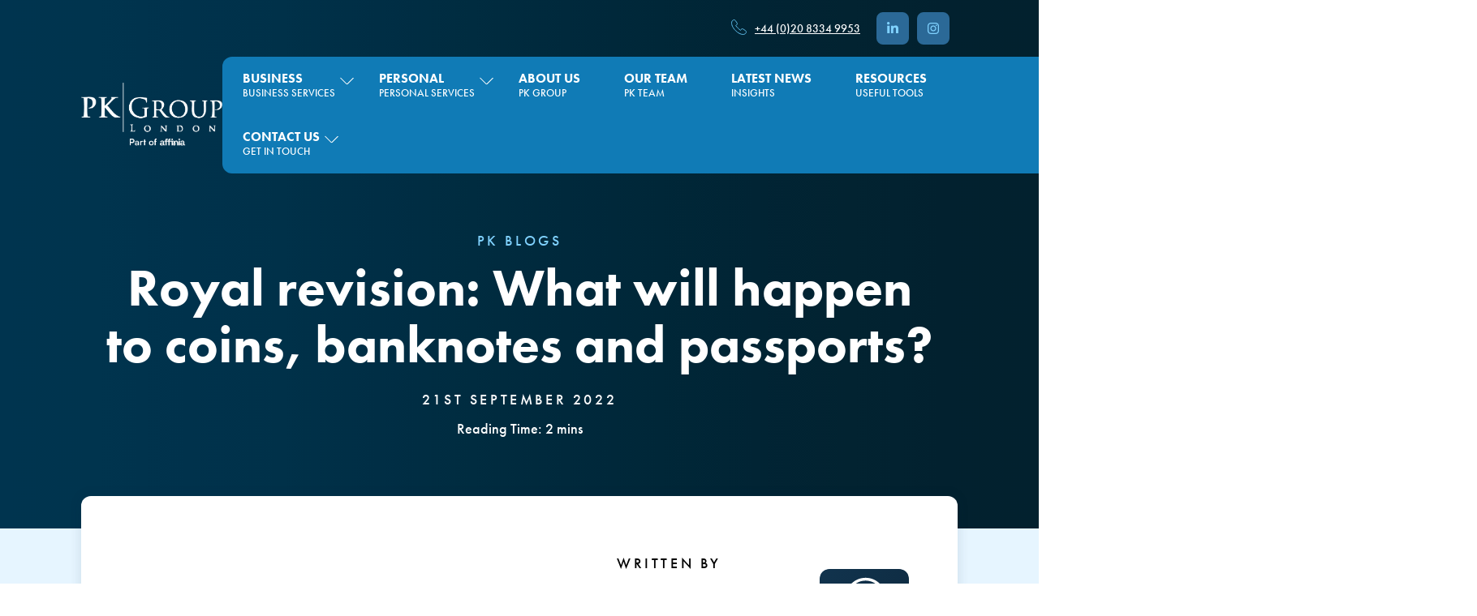

--- FILE ---
content_type: text/html; charset=UTF-8
request_url: https://www.pkgroup.co.uk/royal-revision-what-will-happen-to-coins-and-banknotes/
body_size: 21461
content:
 <!doctype html>
 <html lang="en-GB">
<head>

	<meta name='robots' content='index, follow, max-image-preview:large, max-snippet:-1, max-video-preview:-1' />
	<style>img:is([sizes="auto" i], [sizes^="auto," i]) { contain-intrinsic-size: 3000px 1500px }</style>
	<script id="cookieyes" type="text/javascript" src="https://cdn-cookieyes.com/client_data/c3274649807d054be0ddd53e/script.js"></script><!-- Google tag (gtag.js) consent mode dataLayer added by Site Kit -->
<script type="text/javascript" id="google_gtagjs-js-consent-mode-data-layer">
/* <![CDATA[ */
window.dataLayer = window.dataLayer || [];function gtag(){dataLayer.push(arguments);}
gtag('consent', 'default', {"ad_personalization":"denied","ad_storage":"denied","ad_user_data":"denied","analytics_storage":"denied","functionality_storage":"denied","security_storage":"denied","personalization_storage":"denied","region":["AT","BE","BG","CH","CY","CZ","DE","DK","EE","ES","FI","FR","GB","GR","HR","HU","IE","IS","IT","LI","LT","LU","LV","MT","NL","NO","PL","PT","RO","SE","SI","SK"],"wait_for_update":500});
window._googlesitekitConsentCategoryMap = {"statistics":["analytics_storage"],"marketing":["ad_storage","ad_user_data","ad_personalization"],"functional":["functionality_storage","security_storage"],"preferences":["personalization_storage"]};
window._googlesitekitConsents = {"ad_personalization":"denied","ad_storage":"denied","ad_user_data":"denied","analytics_storage":"denied","functionality_storage":"denied","security_storage":"denied","personalization_storage":"denied","region":["AT","BE","BG","CH","CY","CZ","DE","DK","EE","ES","FI","FR","GB","GR","HR","HU","IE","IS","IT","LI","LT","LU","LV","MT","NL","NO","PL","PT","RO","SE","SI","SK"],"wait_for_update":500};
/* ]]> */
</script>
<!-- End Google tag (gtag.js) consent mode dataLayer added by Site Kit -->

	<!-- This site is optimized with the Yoast SEO plugin v26.8 - https://yoast.com/product/yoast-seo-wordpress/ -->
	<title>PK Group - Royal revision: What will happen to coins, banknotes and passports?</title>
	<meta name="description" content="In this article, PK Group provide some information on the royal rebrand, such as what will happen to coins, banknotes and passports." />
	<link rel="canonical" href="https://pkgroup.co.uk/royal-revision-what-will-happen-to-coins-and-banknotes/" />
	<meta name="twitter:card" content="summary_large_image" />
	<meta name="twitter:title" content="PK Group - Royal revision: What will happen to coins, banknotes and passports?" />
	<meta name="twitter:description" content="In this article, PK Group provide some information on the royal rebrand, such as what will happen to coins, banknotes and passports." />
	<meta name="twitter:image" content="https://pkgroup.co.uk/wp-content/uploads/2022/09/bank-ge9bf6e268_1920.jpg" />
	<meta name="twitter:creator" content="@pkgroup" />
	<meta name="twitter:site" content="@pkgroup" />
	<meta name="twitter:label1" content="Written by" />
	<meta name="twitter:data1" content="Sarah Gill" />
	<meta name="twitter:label2" content="Estimated reading time" />
	<meta name="twitter:data2" content="3 minutes" />
	<script type="application/ld+json" class="yoast-schema-graph">{"@context":"https://schema.org","@graph":[{"@type":"Article","@id":"https://pkgroup.co.uk/royal-revision-what-will-happen-to-coins-and-banknotes/#article","isPartOf":{"@id":"https://pkgroup.co.uk/royal-revision-what-will-happen-to-coins-and-banknotes/"},"author":{"name":"Sarah Gill","@id":"https://pkgroup.co.uk/#/schema/person/f8cfb200c2c42b9638ae3d6d15d06067"},"headline":"Royal revision: What will happen to coins, banknotes and passports?","datePublished":"2022-09-21T14:18:55+00:00","dateModified":"2024-04-25T15:02:58+00:00","mainEntityOfPage":{"@id":"https://pkgroup.co.uk/royal-revision-what-will-happen-to-coins-and-banknotes/"},"wordCount":386,"image":{"@id":"https://pkgroup.co.uk/royal-revision-what-will-happen-to-coins-and-banknotes/#primaryimage"},"thumbnailUrl":"https://pkgroup.co.uk/wp-content/uploads/2022/09/bank-ge9bf6e268_1920.jpg","articleSection":["All","PK Blogs"],"inLanguage":"en-GB"},{"@type":"WebPage","@id":"https://pkgroup.co.uk/royal-revision-what-will-happen-to-coins-and-banknotes/","url":"https://pkgroup.co.uk/royal-revision-what-will-happen-to-coins-and-banknotes/","name":"PK Group - Royal revision: What will happen to coins, banknotes and passports?","isPartOf":{"@id":"https://pkgroup.co.uk/#website"},"primaryImageOfPage":{"@id":"https://pkgroup.co.uk/royal-revision-what-will-happen-to-coins-and-banknotes/#primaryimage"},"image":{"@id":"https://pkgroup.co.uk/royal-revision-what-will-happen-to-coins-and-banknotes/#primaryimage"},"thumbnailUrl":"https://pkgroup.co.uk/wp-content/uploads/2022/09/bank-ge9bf6e268_1920.jpg","datePublished":"2022-09-21T14:18:55+00:00","dateModified":"2024-04-25T15:02:58+00:00","author":{"@id":"https://pkgroup.co.uk/#/schema/person/f8cfb200c2c42b9638ae3d6d15d06067"},"description":"In this article, PK Group provide some information on the royal rebrand, such as what will happen to coins, banknotes and passports.","breadcrumb":{"@id":"https://pkgroup.co.uk/royal-revision-what-will-happen-to-coins-and-banknotes/#breadcrumb"},"inLanguage":"en-GB","potentialAction":[{"@type":"ReadAction","target":["https://pkgroup.co.uk/royal-revision-what-will-happen-to-coins-and-banknotes/"]}]},{"@type":"ImageObject","inLanguage":"en-GB","@id":"https://pkgroup.co.uk/royal-revision-what-will-happen-to-coins-and-banknotes/#primaryimage","url":"https://pkgroup.co.uk/wp-content/uploads/2022/09/bank-ge9bf6e268_1920.jpg","contentUrl":"https://pkgroup.co.uk/wp-content/uploads/2022/09/bank-ge9bf6e268_1920.jpg","width":1920,"height":1280,"caption":"Pound coin"},{"@type":"BreadcrumbList","@id":"https://pkgroup.co.uk/royal-revision-what-will-happen-to-coins-and-banknotes/#breadcrumb","itemListElement":[{"@type":"ListItem","position":1,"name":"Home","item":"https://pkgroup.co.uk/"},{"@type":"ListItem","position":2,"name":"Royal revision: What will happen to coins, banknotes and passports?"}]},{"@type":"WebSite","@id":"https://pkgroup.co.uk/#website","url":"https://pkgroup.co.uk/","name":"PK Group","description":"Accountants, Tax Advisers and Payroll Service Providers","potentialAction":[{"@type":"SearchAction","target":{"@type":"EntryPoint","urlTemplate":"https://pkgroup.co.uk/?s={search_term_string}"},"query-input":{"@type":"PropertyValueSpecification","valueRequired":true,"valueName":"search_term_string"}}],"inLanguage":"en-GB"},{"@type":"Person","@id":"https://pkgroup.co.uk/#/schema/person/f8cfb200c2c42b9638ae3d6d15d06067","name":"Sarah Gill","sameAs":["https://x.com/pkgroup"]}]}</script>
	<!-- / Yoast SEO plugin. -->


<link rel='dns-prefetch' href='//pkgroup.co.uk' />
<link rel='dns-prefetch' href='//www.googletagmanager.com' />
<link rel='dns-prefetch' href='//use.typekit.net' />
<link href='https://fonts.gstatic.com' crossorigin rel='preconnect' />
<link rel="alternate" type="application/rss+xml" title="PK Group &raquo; Feed" href="https://pkgroup.co.uk/feed/" />
<link rel="alternate" type="application/rss+xml" title="PK Group &raquo; Comments Feed" href="https://pkgroup.co.uk/comments/feed/" />
<style id='wp-block-library-inline-css' type='text/css'>
:root{--wp-admin-theme-color:#007cba;--wp-admin-theme-color--rgb:0,124,186;--wp-admin-theme-color-darker-10:#006ba1;--wp-admin-theme-color-darker-10--rgb:0,107,161;--wp-admin-theme-color-darker-20:#005a87;--wp-admin-theme-color-darker-20--rgb:0,90,135;--wp-admin-border-width-focus:2px;--wp-block-synced-color:#7a00df;--wp-block-synced-color--rgb:122,0,223;--wp-bound-block-color:var(--wp-block-synced-color)}@media (min-resolution:192dpi){:root{--wp-admin-border-width-focus:1.5px}}.wp-element-button{cursor:pointer}:root{--wp--preset--font-size--normal:16px;--wp--preset--font-size--huge:42px}:root .has-very-light-gray-background-color{background-color:#eee}:root .has-very-dark-gray-background-color{background-color:#313131}:root .has-very-light-gray-color{color:#eee}:root .has-very-dark-gray-color{color:#313131}:root .has-vivid-green-cyan-to-vivid-cyan-blue-gradient-background{background:linear-gradient(135deg,#00d084,#0693e3)}:root .has-purple-crush-gradient-background{background:linear-gradient(135deg,#34e2e4,#4721fb 50%,#ab1dfe)}:root .has-hazy-dawn-gradient-background{background:linear-gradient(135deg,#faaca8,#dad0ec)}:root .has-subdued-olive-gradient-background{background:linear-gradient(135deg,#fafae1,#67a671)}:root .has-atomic-cream-gradient-background{background:linear-gradient(135deg,#fdd79a,#004a59)}:root .has-nightshade-gradient-background{background:linear-gradient(135deg,#330968,#31cdcf)}:root .has-midnight-gradient-background{background:linear-gradient(135deg,#020381,#2874fc)}.has-regular-font-size{font-size:1em}.has-larger-font-size{font-size:2.625em}.has-normal-font-size{font-size:var(--wp--preset--font-size--normal)}.has-huge-font-size{font-size:var(--wp--preset--font-size--huge)}.has-text-align-center{text-align:center}.has-text-align-left{text-align:left}.has-text-align-right{text-align:right}#end-resizable-editor-section{display:none}.aligncenter{clear:both}.items-justified-left{justify-content:flex-start}.items-justified-center{justify-content:center}.items-justified-right{justify-content:flex-end}.items-justified-space-between{justify-content:space-between}.screen-reader-text{border:0;clip-path:inset(50%);height:1px;margin:-1px;overflow:hidden;padding:0;position:absolute;width:1px;word-wrap:normal!important}.screen-reader-text:focus{background-color:#ddd;clip-path:none;color:#444;display:block;font-size:1em;height:auto;left:5px;line-height:normal;padding:15px 23px 14px;text-decoration:none;top:5px;width:auto;z-index:100000}html :where(.has-border-color){border-style:solid}html :where([style*=border-top-color]){border-top-style:solid}html :where([style*=border-right-color]){border-right-style:solid}html :where([style*=border-bottom-color]){border-bottom-style:solid}html :where([style*=border-left-color]){border-left-style:solid}html :where([style*=border-width]){border-style:solid}html :where([style*=border-top-width]){border-top-style:solid}html :where([style*=border-right-width]){border-right-style:solid}html :where([style*=border-bottom-width]){border-bottom-style:solid}html :where([style*=border-left-width]){border-left-style:solid}html :where(img[class*=wp-image-]){height:auto;max-width:100%}:where(figure){margin:0 0 1em}html :where(.is-position-sticky){--wp-admin--admin-bar--position-offset:var(--wp-admin--admin-bar--height,0px)}@media screen and (max-width:600px){html :where(.is-position-sticky){--wp-admin--admin-bar--position-offset:0px}}
</style>
<style id='classic-theme-styles-inline-css' type='text/css'>
/*! This file is auto-generated */
.wp-block-button__link{color:#fff;background-color:#32373c;border-radius:9999px;box-shadow:none;text-decoration:none;padding:calc(.667em + 2px) calc(1.333em + 2px);font-size:1.125em}.wp-block-file__button{background:#32373c;color:#fff;text-decoration:none}
</style>
<link rel='stylesheet' id='typekit-fonts-css' href='https://use.typekit.net/kgt0tcz.css' type='text/css' media='all' />
<link rel='stylesheet' id='global-v-23-frontend-css' href='https://pkgroup.co.uk/wp-content/themes/PK-Group-23//css/global-v-23-frontend.css' type='text/css' media='all' />
<link rel='stylesheet' id='global-v-23-css' href='https://pkgroup.co.uk/wp-content/themes/PK-Group-23//css/global-v-23.css' type='text/css' media='all' />
<link rel='stylesheet' id='global-style-css' href='https://pkgroup.co.uk/wp-content/themes/PK-Group-23/css/global.css' type='text/css' media='all' />
<link rel='stylesheet' id='notificationx-public-css' href='https://pkgroup.co.uk/wp-content/plugins/notificationx/assets/public/css/frontend.css' type='text/css' media='all' />
<link rel='stylesheet' id='dashicons-css' href='https://pkgroup.co.uk/wp-includes/css/dashicons.min.css' type='text/css' media='all' />
<link rel='stylesheet' id='forget-about-shortcode-buttons-css' href='https://pkgroup.co.uk/wp-content/plugins/forget-about-shortcode-buttons/public/css/button-styles.css' type='text/css' media='all' />
<script  defer='defer' src="https://pkgroup.co.uk/wp-content/themes/PK-Group-23/js/min//swiper-bundle.min.js" id="page-logos-slider-js"></script>
<script  src="https://pkgroup.co.uk/wp-includes/js/jquery/jquery.min.js" id="jquery-core-js"></script>
<script  defer='defer' src="https://pkgroup.co.uk/wp-includes/js/jquery/jquery-migrate.min.js" id="jquery-migrate-js"></script>
<script  defer='defer' src="https://pkgroup.co.uk/wp-content/themes/PK-Group-23/js/min/fontawesome-all.min.js" id="fontawesome-js"></script>
<script  defer='defer' src="https://pkgroup.co.uk/wp-content/themes/PK-Group-23/js/min/modernizr.js" id="modernizr-js"></script>

<!-- Google tag (gtag.js) snippet added by Site Kit -->
<!-- Google Analytics snippet added by Site Kit -->
<script  defer='defer' src="https://www.googletagmanager.com/gtag/js?id=G-BSRQPTFW8K" id="google_gtagjs-js" async></script>
<script  id="google_gtagjs-js-after">
/* <![CDATA[ */
window.dataLayer = window.dataLayer || [];function gtag(){dataLayer.push(arguments);}
gtag("set","linker",{"domains":["pkgroup.co.uk"]});
gtag("js", new Date());
gtag("set", "developer_id.dZTNiMT", true);
gtag("config", "G-BSRQPTFW8K");
/* ]]> */
</script>
<link rel="https://api.w.org/" href="https://pkgroup.co.uk/wp-json/" /><link rel="alternate" title="JSON" type="application/json" href="https://pkgroup.co.uk/wp-json/wp/v2/posts/11785" /><link rel="EditURI" type="application/rsd+xml" title="RSD" href="https://pkgroup.co.uk/xmlrpc.php?rsd" />
<link rel='shortlink' href='https://pkgroup.co.uk/?p=11785' />
<link rel="alternate" title="oEmbed (JSON)" type="application/json+oembed" href="https://pkgroup.co.uk/wp-json/oembed/1.0/embed?url=https%3A%2F%2Fpkgroup.co.uk%2Froyal-revision-what-will-happen-to-coins-and-banknotes%2F" />
<link rel="alternate" title="oEmbed (XML)" type="text/xml+oembed" href="https://pkgroup.co.uk/wp-json/oembed/1.0/embed?url=https%3A%2F%2Fpkgroup.co.uk%2Froyal-revision-what-will-happen-to-coins-and-banknotes%2F&#038;format=xml" />
<meta name="generator" content="Site Kit by Google 1.170.0" /><script>document.documentElement.className += " js";</script>
<meta name="msapplication-square310x310logo" content="https://pkgroup.co.uk/wp-content/themes/PK-Group-23/images/favicons/ms-icon-310x310.png" /><link rel="apple-touch-icon-precomposed" sizes="152x152" href="https://pkgroup.co.uk/wp-content/themes/PK-Group-23/images/favicons/apple-icon-152x152.png" /><link rel="shortcut icon" type="image/png" href="https://pkgroup.co.uk/wp-content/themes/PK-Group-23/images/favicons/favicon-32x32.png" sizes="32x32"/><link rel="shortcut icon" type="image/png" href="https://pkgroup.co.uk/wp-content/themes/PK-Group-23/images/favicons/favicon-16x16.png" sizes="16x16"/><link rel="shortcut icon" type="image/png" href="https://pkgroup.co.uk/wp-content/themes/PK-Group-23/images/favicons/apple-icon-180x180.png" sizes="180x180"/><link rel="icon"  href="https://pkgroup.co.uk/wp-content/themes/PK-Group-23/images/favicons/favicon.ico" /><meta name="viewport" content="width=device-width, initial-scale=1"><link rel="profile" href="http://gmpg.org/xfn/11"><link rel="pingback" href="https://pkgroup.co.uk/xmlrpc.php">
<!-- Google Tag Manager snippet added by Site Kit -->
<script type="text/javascript">
/* <![CDATA[ */

			( function( w, d, s, l, i ) {
				w[l] = w[l] || [];
				w[l].push( {'gtm.start': new Date().getTime(), event: 'gtm.js'} );
				var f = d.getElementsByTagName( s )[0],
					j = d.createElement( s ), dl = l != 'dataLayer' ? '&l=' + l : '';
				j.async = true;
				j.src = 'https://www.googletagmanager.com/gtm.js?id=' + i + dl;
				f.parentNode.insertBefore( j, f );
			} )( window, document, 'script', 'dataLayer', 'GTM-NFMSC7NK' );
			
/* ]]> */
</script>

<!-- End Google Tag Manager snippet added by Site Kit -->
<link rel="icon" href="https://pkgroup.co.uk/wp-content/uploads/2023/07/cropped-Favicon-Website-e1689848732228-32x32.png" sizes="32x32" />
<link rel="icon" href="https://pkgroup.co.uk/wp-content/uploads/2023/07/cropped-Favicon-Website-e1689848732228-192x192.png" sizes="192x192" />
<link rel="apple-touch-icon" href="https://pkgroup.co.uk/wp-content/uploads/2023/07/cropped-Favicon-Website-e1689848732228-180x180.png" />
<meta name="msapplication-TileImage" content="https://pkgroup.co.uk/wp-content/uploads/2023/07/cropped-Favicon-Website-e1689848732228-270x270.png" />
	

<!-- Global site tag (gtag.js) - Google Analytics (manually added) -->
<script async src="https://www.googletagmanager.com/gtag/js?id=UA-1606060-1"></script>
<script>
  window.dataLayer = window.dataLayer || [];
  function gtag(){dataLayer.push(arguments);}
  gtag('js', new Date());
 
  gtag('config', 'UA-1606060-1');
</script>



<!-- Global site tag (gtag.js) - Google Ads: 668329512 (manually added)-->
<script async src="https://www.googletagmanager.com/gtag/js?id=AW-668329512"></script>
<script>
  window.dataLayer = window.dataLayer || [];
  function gtag(){dataLayer.push(arguments);}
  gtag('js', new Date());

  gtag('config', 'AW-668329512');
</script>

<!-- Google tag (gtag.js)(manually added) --> <script async src="https://www.googletagmanager.com/gtag/js?id=AW-668329512"></script> <script> window.dataLayer = window.dataLayer || []; function gtag(){dataLayer.push(arguments);} gtag('js', new Date()); gtag('config', 'AW-668329512'); </script>
<script> gtag('config', 'AW-668329512/fZNCCPOHu-8DEKjM174C', { 'phone_conversion_number': '020 8334 9953' }); </script>



<!-- Google tag (gtag.js) --> 
<script async src="https://www.googletagmanager.com/gtag/js?id=AW-668329512"></script> 
<script> window.dataLayer = window.dataLayer || []; function gtag(){dataLayer.push(arguments);} gtag('js', new Date()); gtag('config', 'AW-668329512'); </script>

</head>

<body class="wp-singular post-template-default single single-post postid-11785 single-format-standard wp-theme-PK-Group-23 has-notificationx">
	
<a data-toggle-trigger-off class="nav-overlay"></a>
	

	
<div class="login-overlay m-t-hide">
	
			
			<div class="site-module-inner site-module-narrow">
							
						
							<div class="login-overlay_middle login-boxes flex-c">
										
										<h3 class="hero-underline hero-underline-text ">
										
											CLIENT LOGIN DETAILS 
										
										</h3>
										
										
										<div class="featured-two-grid grid-wrap">
										
										 
												<div class="featured-two-grid-box corporate-block">
													
														<div class="featured-box-content has-text-centered">

															<h2 class="featured-box-title">CORPORATE CLIENTS</h2>
									   											
									   						<div class="featured-box-intro">
									   									
									   							<p>For our Kashflow service</p>
									   									
									   						</div> <!--featured-box-intro-->	
									   						
									   															   						
									   							<a class="hero-block-button main-btn" href="https://securedwebapp.com/login.asp?p=169" target="_blank" rel="noopener noreferrer">Login Here</a>
												
																														
														</div>  <!--featured-box-content-->	


												</div> <!--featured-two-grid-box-->
												 
												 
												 <div class="featured-two-grid-box private-block">
												 
												 	<div class="featured-box-content has-text-centered">

															<h2 class="featured-box-title">PRIVATE CLIENTS</h2>
									   											
									   									<div class="featured-box-intro">
									   									
									   									<p>For our Personal Financial 
									   									Management service</p>
									   									
									   									
									   									</div> <!--featured-box-intro-->														
																											
													
													
																																			
																			<a class="hero-block-button main-btn" href="https://pkfinancialplanningllp.mypfp.co.uk/account/register" target="_blank" rel="noopener noreferrer">Login Here</a>
														
																																
												 			
												 		</div>  <!--featured-box-content-->		
												 			
												  </div> <!--featured-two-grid-box-->
												
												
												
										
										
										</div> <!--featured-two-grid grid-wrap-->
										
								
						
								
				
										
										
							</div> <!--login-overlay_middle	-->
										
									
			
			
			
			</div> <!--site-module-inner-->
			
			<button type="button" class="element-fadein login-btn lines-nav main-btn is-active" data-toggle-class data-toggle-escape data-toggle-target=" .login-overlay, body" title="Login">
					<span class="button-lines"></span>
					<span class="screen-reader-text">Close</span>
			</button>	
			
	</div> <!--login-overlay-->	

	
<header class="site-header">
			
			
			
			
						
				<div class=" [ site-m-i ]"> 

					<div class="site-header__upper [ flex-c ]">
						
						<span class="site-header__upper--phone [ flex-c updated ]"><svg xmlns="http://www.w3.org/2000/svg" xml:space="preserve" width="19" height="19" viewBox="0 0 19 19"><path fill="none" stroke="#5FBBE8" stroke-miterlimit="10" d="M17.6 13.8 15 12c-.3-.2-.7-.4-1.2-.4-.7 0-1.3.3-1.7.9l-.6.9c-1-.7-2.2-1.6-3.2-2.7-1.1-1.1-2-2.2-2.7-3.2l.9-.6c.5-.4.8-.9.9-1.4C7.4 5 7.3 4.4 7 4L5.2 1.4C4.8.9 4.2.5 3.6.5c-.2 0-.4 0-.7.1-.2.1-.5.2-.7.4l-.4.2c0 .1-.1.2-.2.2-.4.4-.8 1-.9 1.7-.8 2.8 1.1 7.1 4.6 10.6 3 3 6.5 4.8 9.3 4.8.5 0 .9-.1 1.3-.2.7-.2 1.2-.5 1.7-.9.1-.1.2-.2.2-.3l.3-.4c.1-.2.2-.4.3-.7.3-.7 0-1.7-.8-2.2z"/></svg> 
						<a  href="tel:02083349953">
						+44 (0)20 8334 9953
						</a></span><!--tel_no-->	
											
<ul class="social [ flex-c ]"><li class="site-social-item"><a href="https://www.linkedin.com/company/pk-group_2/" target="_blank" rel="noopener noreferrer" class="[ refresh-page-icon ]"><span class="screen-reader-text">LinkedIn</span><i class="fa-brands fa-linkedin-in"></i></a></li><li class="site-social-item"><a href="https://www.instagram.com/pkgroupltd/" target="_blank" rel="noopener noreferrer" class="[ refresh-page-icon ]"><span class="screen-reader-text">Instagram</span><i class="fa-brands fa-instagram"></i></a></li></ul>					</div>
					<div class="site-header__main [ flex-c ]">

						
<a class="site-logo" href="https://pkgroup.co.uk/" title="PK Group">
	<span class="screen-reader-text">PK Group logo</span>
	<img src="https://pkgroup.co.uk/wp-content/themes/PK-Group-23/images/PK-Group-part-of-affinia.png" alt="PK Logo">

</a>
						
<button aria-label="Open the mobile navigation" class="menu-toggle hamburger hamburger--spring [  ]"  aria-expanded="false" aria-controls="menu"  type="button">
	<span class="hamburger-box">
		<span class="hamburger-inner"></span>
	</span>
</button>



<div class="header-navigation">

	<ul class="header-navigation_list">
	
	<li  class="has-sub-menu">

								<a type="button" class=" [ nav-btn ] mega-hover-child-trigger not-current-page" id="menu-button"  aria-expanded="false" aria-haspopup="true" href="https://www.pkgroup.co.uk/">
				<span class="btn-name-grouping">

					<span class="btn-name-grouping__title [ is-block ]">Business</span>
					<span class="btn-name-grouping__desc [ is-block ]">Business Services</span>
				</span>

					<span class="open-children-btn">
						<span class="open-children-btn-arrow"><svg class="svg-icon svg-icon-arrow"><use xlink:href="#arrow-right" /></svg></span>
					</span>

				</a>


			<div class="mega-hover-child-menu">

					
					<div class="mega-hover-child-menu__intro [ pos-rel ]">

													<span class="mega-hover-child-menu__intro--title [ section-title ]">
								<a href="https://www.pkgroup.co.uk/">
									BUSINESS SERVICES								</a>	
							</span>
						
													<p>Providing your business with specialist accounting, tax and strategic services to help you flourish.</p>
						
					</div>

					<ul class="mega-hover-child-menu__list" role="menu">
													<li>
								<a href="https://pkgroup.co.uk/helping-your-business/" class=" [  ] not-current-sub-page" role="menuitem" tabindex='-1'>
									Helping Your Business								</a>
							</li>
													<li>
								<a href="https://pkgroup.co.uk/accountancy-services/" class=" [  ] not-current-sub-page" role="menuitem" tabindex='-1'>
									Accountancy Services								</a>
							</li>
													<li>
								<a href="https://pkgroup.co.uk/tax-services/" class=" [  ] not-current-sub-page" role="menuitem" tabindex='-1'>
									Tax Services								</a>
							</li>
													<li>
								<a href="https://pkgroup.co.uk/strategy-and-growth/" class=" [  ] not-current-sub-page" role="menuitem" tabindex='-1'>
									Strategy &#038; Growth								</a>
							</li>
													<li>
								<a href="https://pkgroup.co.uk/safeguarding-your-business-and-asset/" class=" [  ] not-current-sub-page" role="menuitem" tabindex='-1'>
									Safeguarding your Business &#038; Assets								</a>
							</li>
													<li>
								<a href="https://pkgroup.co.uk/payroll/" class=" [  ] not-current-sub-page" role="menuitem" tabindex='-1'>
									Payroll & P11D Services								</a>
							</li>
													<li>
								<a href="https://www.pkgroup.co.uk/not-for-profit-services/" class=" [  ] not-current-sub-page" role="menuitem" tabindex='-1'>
									Not-For-Profit Services								</a>
							</li>
													<li>
								<a href="https://www.pkgroup.co.uk/service-charge-accounts/" class=" [  ] not-current-sub-page" role="menuitem" tabindex='-1'>
									Service Charge Accounts								</a>
							</li>
											</ul>


					<div class="mega-hover-child-menu__footer [ flex-c ]">

					
					<span class="btn-name-grouping">

						<span class="btn-name-grouping__title [ is-block ]">NOT SURE WHERE TO START?</span>
						<span class="btn-name-grouping__desc [ is-block ]">ARRANGE A CALL WITH US</span>


					</span>

					
											<a class="mega-hover-child-menu__footer--btn [ nav-btn main-btn ]" href="https://www.pkgroup.co.uk/contact/" target="">MAKE AN ENQUIRY</a>
					
					</div>

			</div>
	
	</li>
	
	<li  class="has-sub-menu">

								<a type="button" class=" [ nav-btn ] mega-hover-child-trigger not-current-page" id="menu-button"  aria-expanded="false" aria-haspopup="true" href="https://www.pkgroup.co.uk/">
				<span class="btn-name-grouping">

					<span class="btn-name-grouping__title [ is-block ]">Personal</span>
					<span class="btn-name-grouping__desc [ is-block ]">Personal Services</span>
				</span>

					<span class="open-children-btn">
						<span class="open-children-btn-arrow"><svg class="svg-icon svg-icon-arrow"><use xlink:href="#arrow-right" /></svg></span>
					</span>

				</a>


			<div class="mega-hover-child-menu">

					
					<div class="mega-hover-child-menu__intro [ pos-rel ]">

													<span class="mega-hover-child-menu__intro--title [ section-title ]">
								<a href="https://www.pkgroup.co.uk/">
									PERSONAL SERVICES								</a>	
							</span>
						
													<p>Plan and fulfil your long-term ambitions with our expert tax advice. Our former financial planning and wealth management businesses have changed ownership. Their website can be accessed through clicking on the following links.</p>
						
					</div>

					<ul class="mega-hover-child-menu__list" role="menu">
													<li>
								<a href="https://www.pkgroup.co.uk/financial-planning-services" class=" [  ] not-current-sub-page" role="menuitem" tabindex='-1'>
									Financial Planning Services								</a>
							</li>
													<li>
								<a href="https://pkgroup.co.uk/wealth-management-services/" class=" [  ] not-current-sub-page" role="menuitem" tabindex='-1'>
									Wealth Management Services								</a>
							</li>
													<li>
								<a href="https://pkgroup.co.uk/property-advice/" class=" [  ] not-current-sub-page" role="menuitem" tabindex='-1'>
									Property Advice								</a>
							</li>
													<li>
								<a href="https://pkgroup.co.uk/equity-release/" class=" [  ] not-current-sub-page" role="menuitem" tabindex='-1'>
									Equity Release								</a>
							</li>
													<li>
								<a href="https://www.pkgroup.co.uk/personal/klikinvest/" class=" [  ] not-current-sub-page" role="menuitem" tabindex='-1'>
									KlikInvest								</a>
							</li>
											</ul>


					<div class="mega-hover-child-menu__footer [ flex-c ]">

					
					<span class="btn-name-grouping">

						<span class="btn-name-grouping__title [ is-block ]">NOT SURE WHERE TO START?</span>
						<span class="btn-name-grouping__desc [ is-block ]">ARRANGE A CALL WITH US</span>


					</span>

					
											<a class="mega-hover-child-menu__footer--btn [ nav-btn main-btn ]" href="https://www.pkgroup.co.uk/contact/" target="">MAKE AN ENQUIRY</a>
					
					</div>

			</div>
	
	</li>
	
	<li >

				
		<a href="https://www.pkgroup.co.uk/about-us/" class="not-current-page  [ nav-btn ]" aria-current="page" tabindex='-1'>
		<span class="btn-name-grouping">

		<span class="btn-name-grouping__title [ is-block ]">About Us</span>
		<span class="btn-name-grouping__desc [ is-block ]">PK Group</span>
		</span>
		</a>

	
	</li>
	
	<li >

				
		<a href="https://pkgroup.co.uk/meet-the-team/" class="not-current-page  [ nav-btn ]" aria-current="page" tabindex='-1'>
		<span class="btn-name-grouping">

		<span class="btn-name-grouping__title [ is-block ]">Our Team</span>
		<span class="btn-name-grouping__desc [ is-block ]">PK Team</span>
		</span>
		</a>

	
	</li>
	
	<li >

				
		<a href="https://www.pkgroup.co.uk/latest-news/" class="not-current-page  [ nav-btn ]" aria-current="page" tabindex='-1'>
		<span class="btn-name-grouping">

		<span class="btn-name-grouping__title [ is-block ]">Latest News</span>
		<span class="btn-name-grouping__desc [ is-block ]">Insights</span>
		</span>
		</a>

	
	</li>
	
	<li >

				
		<a href="https://www.pkgroup.co.uk/resources/" class="not-current-page  [ nav-btn ]" aria-current="page" tabindex='-1'>
		<span class="btn-name-grouping">

		<span class="btn-name-grouping__title [ is-block ]">Resources</span>
		<span class="btn-name-grouping__desc [ is-block ]">Useful tools</span>
		</span>
		</a>

	
	</li>
	
	<li  class="has-sub-menu">

								<a type="button" class=" [ nav-btn ] mega-hover-child-trigger not-current-page" id="menu-button"  aria-expanded="false" aria-haspopup="true" href="https://pkgroup.co.uk/contact/">
				<span class="btn-name-grouping">

					<span class="btn-name-grouping__title [ is-block ]">Contact Us</span>
					<span class="btn-name-grouping__desc [ is-block ]">Get in touch</span>
				</span>

					<span class="open-children-btn">
						<span class="open-children-btn-arrow"><svg class="svg-icon svg-icon-arrow"><use xlink:href="#arrow-right" /></svg></span>
					</span>

				</a>


			<div class="mega-hover-child-menu">

					
					<div class="mega-hover-child-menu__intro [ pos-rel ]">

													<span class="mega-hover-child-menu__intro--title [ section-title ]">
								<a href="https://pkgroup.co.uk/contact/">
									CONTACT US								</a>	
							</span>
						
													<p>Have a question? We’d love to hear from you. Interested in joining PK Group? Visit our careers page to explore opportunities.</p>
						
					</div>

					<ul class="mega-hover-child-menu__list" role="menu">
													<li>
								<a href="https://pkgroup.co.uk/contact/" class=" [  ] not-current-sub-page" role="menuitem" tabindex='-1'>
									Contact Us								</a>
							</li>
													<li>
								<a href="https://www.pkgroup.co.uk/faqs/" class=" [  ] not-current-sub-page" role="menuitem" tabindex='-1'>
									Frequently Asked Questions								</a>
							</li>
													<li>
								<a href="https://www.pkgroup.co.uk/careers-page/" class=" [  ] not-current-sub-page" role="menuitem" tabindex='-1'>
									PK Careers								</a>
							</li>
											</ul>


					<div class="mega-hover-child-menu__footer [ flex-c ]">

					
					<span class="btn-name-grouping">

						<span class="btn-name-grouping__title [ is-block ]">NOT SURE WHERE TO START?</span>
						<span class="btn-name-grouping__desc [ is-block ]">ARRANGE A CALL WITH US</span>


					</span>

					
											<a class="mega-hover-child-menu__footer--btn [ nav-btn main-btn ]" href="https://www.pkgroup.co.uk/contact/" target="">MAKE AN ENQUIRY</a>
					
					</div>

			</div>
	
	</li>
		</ul> 



	<ul class="mobile-contact [ g-wrap ]">
					<li><a class="mobile-contact__tel [ nav-btn main-btn ]" href="tel:+44(0)2083349953" tabindex='-1'>Call Us</a></li>
				
					<li><a class="mobile-contact__email [ nav-btn main-btn ]" href="mailto:welcome@pkgroup.co.uk" tabindex='-1'>Email Us</a></li>
		
				<li>
		<a class="mobile-contact__login [ nav-btn  main-btn ]"  href="https://www.pkgroup.co.uk/client-login/" target="">Login</a>	
		</li>
			</ul>


</div>
					</div>
				
					<div class="site-header__lower">

					</div>
					
					
					
					
					
			
					
				
				</div> <!--level-elements-->
				 
						
			
			
			
			
	</header>
	
		
		
		
	
<nav class="navigation-side-panel site-module flex-c">

	
	<!--	<div class="navigation-panel__header level-row level-elements mobile-level equal-spread">
			
			<!--<div class="site-header__branding level-left element-fadein ">
			
			<a class="site-logo-mobile" href="https://pkgroup.co.uk/" rel="home">
				<span class="screen-reader-text">PK Group</span>
				<svg xmlns="http://www.w3.org/2000/svg" width="141.8" height="49.2" viewBox="0 0 141.8 49.2"><path d="M63.8 28c0-2.1-.1-2.4-1.2-2.7-.2-.1-.7-.1-.9-.1-.1 0-.2-.1-.2-.2 0-.2.1-.2.4-.2 1.2 0 2.8.1 3 .1.1 0 1.8-.1 2.6-.1.3 0 .4.1.4.2s-.1.2-.2.2c-.2 0-.3 0-.7.1-.7.1-.9.6-1 1.5v5.6c0 1.2 0 1.2-.3 1.4-1.7.9-4 1.2-5.6 1.2-2 0-5.7-.3-8.7-2.8-1.6-1.4-3.1-4.2-3.1-7.5 0-4.2 2.1-7.2 4.4-8.7 2.4-1.5 5-1.7 7-1.7 1.7 0 3.5.3 4 .4.6.1 1.5.2 2.1.3.3 0 .3.1.3.2 0 .4-.2 1.1-.2 3.7 0 .4-.1.6-.2.6s-.2-.2-.2-.4c0-.4-.2-1.1-.6-1.7-.7-1-2.8-2.1-6.2-2.1-1.7 0-3.6.2-5.6 1.7-1.5 1.2-2.6 3.6-2.6 6.7 0 3.7 1.9 6.4 2.8 7.3 2.1 2 4.5 2.8 6.9 2.8.9 0 2.3-.2 3-.6.3-.2.5-.5.5-.9V28zm11.6-9c0-.1.1-.2.2-.3.2-.1 1-.1 1.7-.1 2.5 0 4 1.6 4 4.4 0 1.7-.6 2.9-1.4 3.4-.6.4-1.2.4-1.7.4-1 0-2.2-.2-2.6-.3-.1-.1-.2-.2-.2-.3V19zm-2 9.2c0 2.2 0 3.9-.1 4.8-.1.7-.2 1.1-.6 1.2-.2.1-.5.1-.7.1-.1 0-.2.1-.2.2s.1.2.4.2c.7 0 2.3-.1 2.3-.1.1 0 1.6.1 2.8.1.3 0 .4-.1.4-.2s0-.2-.2-.2-.7-.1-1-.1c-.7-.1-.8-.5-.9-1.2-.1-.9-.1-2.7-.1-4.8v-.5c0-.1.1-.2.2-.2l2.9.1c.2 0 .2 0 .3.1.5.6 1.5 2.1 2.5 3.3 1.3 1.7 2.2 2.8 3.2 3.3.6.3 1.2.4 2.5.4h1.4c.4 0 .6-.1.6-.2s-.1-.2-.2-.2-.4 0-.8-.1c-.6-.1-1.3-.3-2.6-1.6-1.3-1.4-2.9-3.4-4.8-5.8 2.2-1.8 2.8-3.4 2.8-5.1 0-1.6-1-2.6-1.6-3-1.2-.8-2.8-1-4.3-1-.7 0-2.7.1-2.9.1-.1 0-1.7-.1-2.7-.1-.3 0-.4.1-.4.2s.1.2.2.2c.2 0 .6 0 .8.1.8.1.9.5.9 1.2.1.7.1 1.3.1 4.8v4zm25.1 5.9c-4.2 0-7.3-3.3-7.3-8.5 0-4.9 2.8-7.3 6.7-7.3 3.7 0 6.9 2.8 6.9 8.2-.1 6.5-4.3 7.6-6.3 7.6m-.6-16.6c-6.4 0-9.2 5.1-9.2 8.7 0 4 2.7 8.8 9 8.8 5.6 0 9.3-4.1 9.3-9.1.1-5.2-3.9-8.4-9.1-8.4m13.6 10.1c0 3.3.9 4.8 2 5.9 1.6 1.5 4 1.6 4.8 1.6 1.4 0 3.2-.2 4.8-1.6 1.8-1.6 2.2-4.3 2.2-6.7v-2.4-4.8c.1-.7.2-1.1.8-1.2.3-.1.4-.1.6-.1.1 0 .2-.1.2-.2s-.1-.2-.4-.2c-.7 0-1.8.1-1.9.1-.1 0-1.5-.1-2.5-.1-.3 0-.4.1-.4.2s.1.2.2.2c.2 0 .6 0 .8.1.8.1.9.5.9 1.2s.1 1.3.1 4.8v2.8c0 2.3-.2 4.1-1.3 5.4-.8.9-2.2 1.6-3.6 1.6-1.3 0-2.3-.2-3.4-1.2-1-.9-1.7-2.2-1.7-5.5v-3.1c0-3.5 0-4.1.1-4.8.1-.7.2-1.1.8-1.2.3-.1.4-.1.6-.1.1 0 .2-.1.2-.2s-.1-.2-.4-.2c-.7 0-2.1.1-2.3.1-.2 0-1.6-.1-2.7-.1-.3 0-.4.1-.4.2s.1.2.2.2c.2 0 .6 0 .8.1.8.1.9.5.9 1.2.1.7.1 1.3.1 4.8v3.2zm20.4.6c0 2.2 0 3.9-.1 4.8-.1.7-.2 1.1-.6 1.2-.2.1-.5.1-.7.1-.1 0-.2.1-.2.2s.1.2.4.2c.7 0 2.2-.1 2.3-.1.1 0 1.6.1 2.9.1.3 0 .4-.1.4-.2s-.1-.2-.2-.2c-.2 0-.7-.1-1-.1-.7-.1-.8-.5-.9-1.2-.1-.9-.1-2.7-.1-4.8v-9.1c0-.2.1-.4.2-.4.2-.1.9-.2 1.3-.2.5 0 1.9-.1 3.1 1.1 1.2 1.2 1.3 2.7 1.3 3.4 0 2-1.8 3.6-4.3 3.6-.5 0-.6.1-.6.2s.1.2.2.2h.7c3.5 0 6-2.1 6-5.3 0-1.2-.6-2.2-1.2-2.7-.4-.3-1.4-1.3-4.4-1.3-1.1 0-2.8.1-3.3.1-.2 0-1.6-.1-2.7-.1-.3 0-.4.1-.4.2s.1.2.2.2c.2 0 .6 0 .8.1.8.1.9.5.9 1.2.1.7.1 1.3.1 4.8v4zM2.7 26.9c0 2.5 0 4.6-.1 5.7-.1.8-.2 1.4-.8 1.5-.2.1-.6.1-1 .1-.3 0-.4.1-.4.2 0 .2.2.3.5.3 1.1 0 2.8-.1 3.4-.1.7 0 2.4.1 4.2.1.3 0 .5-.1.5-.3 0-.1-.1-.2-.4-.2-.4 0-1-.1-1.4-.1-.8-.1-1-.7-1-1.5-.2-1.1-.2-3.3-.2-5.7V16.1c0-.3.1-.5.2-.5.2-.1.6-.1 1.1-.1.6 0 1.7.2 2.7 1 1.5 1.3 1.6 3.1 1.6 4 0 2.7-2.1 4.4-3.6 4.4-.6 0-.8.1-.8.3 0 .2.2.2.3.2h.6c3.8 0 6.6-2.7 6.6-6.5 0-1.4-.8-2.6-1.3-3.2-.4-.4-1.6-1.5-5-1.5-1.2 0-2.8.1-3.9.1-.8 0-2.4-.1-3.9-.1-.4 0-.6.1-.6.2 0 .2.2.2.5.2.4 0 .8 0 1 .1.9.2 1.1.6 1.2 1.5.1.9.1 1.6.1 5.7v5zm20.9-4.8c0-4.1 0-4.8.1-5.7.1-.9.3-1.4 1-1.5.3-.1.5-.1.8-.1.2 0 .4-.1.4-.2 0-.2-.2-.2-.6-.2-.9 0-2.6.1-3.3.1-.6 0-2.3-.1-3.8-.1-.4 0-.6.1-.6.2 0 .2.2.2.5.2.4 0 .8 0 1 .1.9.2 1.1.6 1.2 1.5.1.9.1 1.6.1 5.7v4.7c0 2.5 0 4.6-.1 5.7-.1.8-.2 1.4-.8 1.5-.2.1-.6.1-1 .1-.3 0-.4.1-.4.2 0 .2.2.3.5.3 1.1 0 2.8-.1 3.4-.1.7 0 2.4.1 3.9.1.3 0 .5-.1.5-.3 0-.1-.1-.2-.3-.2-.3 0-.9-.1-1.3-.1-.7-.1-.9-.7-1-1.5-.1-1.2-.1-3.3-.1-5.8v-2.4h.1l.3.4c.6.8 5.9 7 7 8 1.2 1 1.9 1.6 3.3 1.7.6.1 1 .1 1.9.1h2.3c.5 0 .6-.1.6-.3 0-.2-.2-.2-.3-.2-.3 0-.9-.1-1.7-.4-1.5-.6-2.7-1.8-3.8-2.9-1-1-6.3-6.7-7.3-7.9.9-1 5-5 5.8-5.8 1.2-1.1 2.1-1.7 2.9-2 .5-.2 1.2-.3 1.6-.3.3 0 .4-.1.4-.2 0-.2-.2-.2-.5-.2-.8 0-2.3.1-3.1.1-.7 0-2.2-.1-2.8-.1-.3 0-.4.1-.4.2 0 .2.1.2.4.3.3.1.4.2.4.5 0 .5-.6 1.1-1.3 2-.8.9-4.7 4.9-5.6 5.9h-.1v-1.1zM42.3 0H42v49.2h.3V0zm8.8 44.6v-2c0-.3.1-.5.4-.5h.3s.1 0 .1-.1 0-.1-.1-.1h-1-1c-.1 0-.1 0-.1.1 0 0 0 .1.1.1h.3c.3.1.4.2.4.5v5.6c0 .3-.1.5-.3.5h-.3c-.1 0-.1 0-.1.1s0 .1.1.1h3.3c.5 0 .5 0 .6-.2.1-.3.1-.8.1-.9 0-.1 0-.1-.1-.1s-.1 0-.1.1c0 .2-.1.4-.2.5-.2.3-.6.3-1.1.3-.7 0-.9-.1-1.1-.2-.2-.2-.2-.7-.2-2.1v-1.7zm15.7 4c-1.4 0-2.5-1.1-2.5-2.9 0-1.7 1-2.5 2.3-2.5 1.3 0 2.4 1 2.4 2.8-.1 2.3-1.5 2.6-2.2 2.6m-.2-5.7c-2.2 0-3.2 1.8-3.2 3 0 1.4.9 3 3.1 3 1.9 0 3.2-1.4 3.2-3.1.1-1.8-1.3-2.9-3.1-2.9m14.1 1.3c.2.3 1.1 1.2 2.1 2.2.8.9 2 2 2.1 2.1.4.4.5.5.6.5.1 0 .1 0 .1-.6v-4.5c0-.5 0-.6.3-.7h.2c.1 0 .1 0 .1-.1l-.1-.1h-1.5c-.1 0-.2 0-.2.1 0 0 0 .1.1.1h.4c.2 0 .3.2.3.7l.1 3.9c-.2-.3-1.1-1.2-1.9-2-1.2-1.3-2.4-2.5-2.5-2.6-.1-.1-.2-.2-.3-.2-.1 0-.1.1-.1.4v4.4c0 .7 0 .9-.2 1H80s-.1 0-.1.1 0 .1.1.1h1.6c.1 0 .1 0 .1-.1 0 0 0-.1-.1-.1h-.4c-.2-.1-.3-.2-.3-.9l-.2-3.7zm16.9-.7c0-.1 0-.1.1-.2.1 0 .3-.1.5-.1 1 0 1.8.1 2.6.9.3.3.8 1 .8 1.9 0 .7-.2 1.4-.6 1.8-.5.5-1.1.7-1.9.7-.9 0-1.2-.2-1.3-.3-.1-.1-.1-.4-.1-.6v-4.1zm-.7 3.1v1.7c0 .2-.1.4-.2.4h-.2s-.1 0-.1.1c0 0 0 .1.1.1h2.6c1.4 0 2.1-.5 2.4-.9.4-.5.9-1.2.9-2.2 0-.9-.4-1.6-.8-2-.9-1-2.4-.9-3.2-.9h-1.1-.9c-.1 0-.1 0-.1.1 0 0 0 .1.1.1h.3c.3 0 .3.2.3.4V46.6zm18.9 2c-1.4 0-2.5-1.1-2.5-2.9 0-1.7 1-2.5 2.3-2.5 1.3 0 2.4 1 2.4 2.8-.1 2.3-1.5 2.6-2.2 2.6m-.2-5.7c-2.2 0-3.2 1.8-3.2 3 0 1.4.9 3 3.1 3 1.9 0 3.2-1.4 3.2-3.1 0-1.8-1.3-2.9-3.1-2.9m14.1 1.3c.2.3 1.1 1.2 2.1 2.2.8.9 2 2 2.1 2.1.4.4.5.5.6.5.1 0 .1 0 .1-.6v-4.5c0-.5 0-.6.3-.7h.2c.1 0 .1 0 .1-.1l-.1-.1h-1.5c-.1 0-.2 0-.2.1 0 0 0 .1.1.1h.4c.2 0 .3.2.3.7l.1 3.9c-.2-.3-1.1-1.2-1.9-2-1.2-1.3-2.4-2.5-2.5-2.6-.1-.1-.2-.2-.3-.2-.1 0-.1.1-.1.4v4.4c0 .7 0 .9-.2 1h-.3s-.1 0-.1.1 0 .1.1.1h1.6c.1 0 .1 0 .1-.1 0 0 0-.1-.1-.1h-.4c-.2-.1-.3-.2-.3-.9l-.2-3.7z"/></svg>
			</a>
			
			
			</div>--*>
			
			<button type="button" class="element-fadein site-header__mobile-button lines-nav main-btn " data-toggle-class data-toggle-escape data-toggle-target=" .navigation-side-panel, .site-header,.site-header .site-header__mobile-button" title="Navigation">
				<span class="screen-reader-text">Launch Mobile Navigation</span>
				<span class="button-lines"></span>
			
			</button>
			
		</div> <!--navigation-panel__header--*>-->

	
	<button type="button" class="element-fadein site-header__mobile-button lines-nav main-btn " data-toggle-class data-toggle-escape data-toggle-target=".navigation-side-panel, .site-header,.site-header .site-header__mobile-button, body, .nav-overlay" title="Navigation">
		<span class="screen-reader-text">Launch Mobile Navigation</span>
		<span class="button-lines"></span>
	
	</button>
			
			
	
		<div class="navigation-panel__content">
		
		
					<ul class="navigation-panel__nav">
					<li class="page_item page-item-13698"><a href="https://pkgroup.co.uk/about-us/">About us</a></li>
<li class="page_item page-item-14626"><a href="https://pkgroup.co.uk/careers-page/">Careers</a></li>
<li class="page_item page-item-15888"><a href="https://pkgroup.co.uk/equal-opportunities-and-diversity-policy/">Equal Opportunities and Diversity Policy</a></li>
<li class="page_item page-item-14612"><a href="https://pkgroup.co.uk/faqs/">FAQs</a></li>
<li class="page_item page-item-14213"><a href="https://pkgroup.co.uk/form-confirmation/">Form Confirmation</a></li>
<li class="page_item page-item-18411"><a href="https://pkgroup.co.uk/marketing-sign-up/">Marketing sign-up</a></li>
<li class="page_item page-item-15875"><a href="https://pkgroup.co.uk/modern-slavery-act/">Modern Slavery Statement</a></li>
<li class="page_item page-item-15805"><a href="https://pkgroup.co.uk/privacy-statement/">Privacy Statement</a></li>
<li class="page_item page-item-14650"><a href="https://pkgroup.co.uk/resources/">Resources</a></li>
<li class="page_item page-item-18481"><a href="https://pkgroup.co.uk/terms-of-business/">Terms of Business</a></li>
<li class="page_item page-item-14428"><a href="https://pkgroup.co.uk/testimonial-slider-test/">Testimonial Slider Test</a></li>
<li class="page_item page-item-14216"><a href="https://pkgroup.co.uk/testing-form/">Testing Form</a></li>
<li class="page_item page-item-12519"><a href="https://pkgroup.co.uk/landing-page-test-jez/">Single Accordion Block Page</a></li>
<li class="page_item page-item-10178"><a href="https://pkgroup.co.uk/thank-you-contacting-us/">Success!</a></li>
<li class="page_item page-item-9332"><a href="https://pkgroup.co.uk/resources-1/">Resources</a></li>
<li class="page_item page-item-9328"><a href="https://pkgroup.co.uk/tax-calculator/">Tax Calculator</a></li>
<li class="page_item page-item-8680 current_page_parent"><a href="https://pkgroup.co.uk/latest-news/">Your source for the latest insights</a></li>
<li class="page_item page-item-8173"><a href="https://pkgroup.co.uk/careers/">Careers</a></li>
<li class="page_item page-item-7779"><a href="https://pkgroup.co.uk/current-vacancies/">Current Vacancies</a></li>
<li class="page_item page-item-7001"><a href="https://pkgroup.co.uk/meet-the-team/">The PK Group Team</a></li>
<li class="page_item page-item-6938"><a href="https://pkgroup.co.uk/employed-roles/">Employed Roles</a></li>
<li class="page_item page-item-6910"><a href="https://pkgroup.co.uk/contact/">Contact us</a></li>
<li class="page_item page-item-6392"><a href="https://pkgroup.co.uk/cookie-policy/">Cookie Policy</a></li>
<li class="page_item page-item-2431"><a href="https://pkgroup.co.uk/login/">Login</a></li>
<li class="page_item page-item-4607"><a href="https://pkgroup.co.uk/">Accountants, Tax Advisers and Payroll Service Providers</a></li>
					</ul> <!--navigation-panel__nav-->
					
					
					<ul class="navigation-panel__small-nav">
												</ul> <!--navigation-panel__nav-->
					
							
				
					
					
		</div> <!--navigation-panel-->
		
		<div class="navigation-panel__footer flex-c">
					
			<div class="navigation-panel__footer--address">	
				<p>PK Group</p>
								<p>1 Parkshot<br />
Richmond<br />
Surrey<br />
TW9 2RD</p>
					
			</div> <!--navigation-panel__footer--address-->

			<ul class="navigation-panel__footer--contact">		
				
			<li>Tel. <a  href="tel:+44(0)2083349953">+44 (0)20 8334 9953</a><!--tel_no-->
			</li>
					
								
						<li>Email. <a  href="mailto:welcome@pkgroup.co.uk">welcome@pkgroup.co.uk</a><!--email_no-->
			</li>
						</ul>
		
		</div> <!--navigation-panel__footer-->
		

		
		


</nav> <!--navigation-side-panel-->	
	<main class="body-content">
	
	
		

			
					








<section class="page-header-title [ alignfull site-row no-upper has-text-center ]" >


<span class="[ section-sub__title ]"><ul class="section-sub__title__list"><li>PK Blogs</li></ul></span>




<h1 class="[ section-title ]">	Royal revision: What will happen to coins, banknotes and passports?</h1>
<time datetime="2022-09-21" class="article-meta" >21st September 2022</time>

	
		<span class="reading-time">

		</span>

</section>

		


						
	<section class=" news-posts [ alignfull site-row no-upper no-lower ] " >

<div class=" [ site-m-i  ]">			
		
						
<div class="news-posts-box__outer [ pos-rel ]">
	
								
					
					<article id="post-11785" class="news-single-post [ g-wrap g-10-default ] post-11785 post type-post status-publish format-standard has-post-thumbnail hentry category-services category-pk-blogs">
								

<div class="news-single-post__content [ body-copy ]">

						
									<p><img fetchpriority="high" decoding="async" class="wp-image-11786 aligncenter" src="https://www.pkgroup.co.uk/wp-content/uploads/2022/09/bank-ge9bf6e268_1920.jpg" alt="Pound coin" width="749" height="500" srcset="https://pkgroup.co.uk/wp-content/uploads/2022/09/bank-ge9bf6e268_1920.jpg 1920w, https://pkgroup.co.uk/wp-content/uploads/2022/09/bank-ge9bf6e268_1920-768x512.jpg 768w, https://pkgroup.co.uk/wp-content/uploads/2022/09/bank-ge9bf6e268_1920-1536x1024.jpg 1536w, https://pkgroup.co.uk/wp-content/uploads/2022/09/bank-ge9bf6e268_1920-780x520.jpg 780w" sizes="(max-width: 749px) 100vw, 749px" /></p>
<h1>Introduction</h1>
<p>On the 20th September 2022, Her Majesty Queen Elizabeth II was laid to rest. After 70 years on the throne and having stood as a powerful symbol of Britain, we are united in remembering her life and dedication to the public services. The nation has been accustomed to seeing her portrait on stamps, loose change and even letters. The question we now ask ourselves is, what will change?</p>
<h1>Change</h1>
<p>There are 5 different portraits of Queen Elizabeth (who is facing right) on our coins. With the most recent design dating back to 2015, when the Queen was 88 years old, it is likely that these coins will be circulated for many years and witness a gradual roll-out process. As a result, all notes and coins will remain legal tender, yet if this does change sooner than expected the Bank of England will provide plenty of notice. According to historic tradition, the direction in which the monarch faces on coins alternates for each new monarch. Thus, King Charles III will face left. Once the design has been decided, the currency will be manufactured at the Royal Mint in Llantrisant, south Wales.</p>
<h1>Did you know?</h1>
<p>The first banknote to feature a portrait of the Queen was the one pound banknote from the 1960s.</p>
<h1>Stamps and postboxes</h1>
<p>According to BBC News, the Royal Mail will now stop producing Queen Elizabeth II stamps. However, these can still be used on letters and parcels &#8211; and will begin the process to create new ones. The design is yet to be decided. With more than 60% of postboxes in the UK declaring the EIIR royal mark of Queen Elizabeth II, outside Scotland, new postboxes will feature the King’s cypher. However, it has been suggested that as the number of new postboxes to be installed is relatively small, it could be some time before we are able to spot one of these.</p>
<h1>Passports</h1>
<p>Passports will also need to eventually be updated. All British passports issued (in the name of Her Majesty) are still valid for travel. However, new passports will require a change in wording on the inside of the front cover &#8211; to declare His Majesty.</p>
<h1>Get in touch</h1>
<p>For more information, please don’t hesitate to contact us on <a href="mailto:welcome@pkgroup.co.uk">welcome@pkgroup.co.uk</a> or via +44 (0)20 8334 9953</p>
								
									</div>
									
									

					<div class="news-single-post__meta">	

						<div class="position-sticky-side">

						

					<div class="author-detail [ news-single-post__meta-box flex-c ]">

					<div class="author-detail__names">
							<span class="section-sub__title [ is-block ]">WRITTEN BY</span>

													


												


																												<span class="author-name [ section-title_sub is-block ]"> Lauren Brainch </span>
																																											<span class="author-position [ body-copy is-block ]">Marketing Executive </span>
														
																												<a class="refresh-page-icon social-icon__link social-link social-linkedin" href="https://www.linkedin.com/in/lauren-brainch/ " target="_blank" rel="noopener noreferrer" aria-label="linkedin icon" target="_blank" rel="noopener noreferrer">
															<i class="fa-brands fa-linkedin-in"></i>
														</a>
														





																

					</div>

					<div class="author-detail__persona">


					                        <img width="110" height="110" src="https://pkgroup.co.uk/wp-content/uploads/2024/03/news-article-persona-04.svg" class="" alt="" decoding="async" />
											

					

					</div>

					

			</div>

			<div class="[ news-single-post__meta-box ]">

					<span class="section-sub__title [ is-block ]">Share this article</span>
					<ul class=" social [ flex-c no-list ]"><li class="site-social-item"><a class="refresh-page-icon social-icon__link social-link social-linkedin" href="https://www.linkedin.com/shareArticle?mini=true&url=https%3A%2F%2Fpkgroup.co.uk%2Froyal-revision-what-will-happen-to-coins-and-banknotes%2F&amp;title=Royal%20revision:%20What%20will%20happen%20to%20coins,%20banknotes%20and%20passports?" target="_blank" rel="noopener noreferrer" aria-label="linkedin icon"><i class="fa-brands fa-linkedin-in"></i></a></li><li class="site-social-item"><a class="refresh-page-icon social-icon__link " href="mailto:?subject=pk-group:royal%20revision%20what%20will%20happen%20to%20coins%20banknotes%20and%20passports&body=We%20thought%20you%20might%20like%20this%20link...https%3A%2F%2Fpkgroup.co.uk%2Froyal-revision-what-will-happen-to-coins-and-banknotes%2F" aria-label="email"><i class="far fa-envelope"></i></a></li></ul>  
		</div>		
					
						<img class="lazyload" data-srcset="https://pkgroup.co.uk/wp-content/uploads/2022/09/bank-ge9bf6e268_1920-1200x480.jpg" data-src="https://pkgroup.co.uk/wp-content/uploads/2022/09/bank-ge9bf6e268_1920-1200x480.jpg" src="https://pkgroup.co.uk/wp-content/uploads/2022/09/bank-ge9bf6e268_1920-1200x480.jpg" alt="Royal revision: What will happen to coins, banknotes and passports?" >														

					</div>
								
					</div>
								
					</article>	
				
					<a class="single-news-contact__btn [ main-btn landing-btn inline-flex-c ] " href="https://pkgroup.co.uk/contact#" >
								
						<span class="landing-btn__wording [ flex-c ]">
							Contact Us
						</span>
								
					</a>	
			</div> <!--site-module-inner	-->	
			
			
			
		


				 
		 
		
		<nav class="page-nav single-articles  site-module no-lower">
			
			<ul class="flex-c level-elements page-nav__single-next page-nav__single-prev">
		
				
								<li class="level-item  level-left  column--1-of-3">
				
						
						<a class="flex-c" href="https://www.pkgroup.co.uk/?p=11586"><span class="circle-button"><svg class="svg-icon svg-icon-arrow"><use xlink:href="#arrow-left"></use></svg></span> Previous</a>
										
					
								
						
				</li>
				
								
			
				<li class="level-item  has-text-centered media-pages column--1-of-3">
					
				
				<a class="" href="https://pkgroup.co.uk/latest-news/">Back</a>
				
				</li>
				
										
					<li class="level-item  level-right column--1-of-3">
							
							
							
							<a class="flex-c" href="https://www.pkgroup.co.uk/?p=11799">Next<span class="circle-button"><svg class="svg-icon svg-icon-arrow"><use xlink:href="#arrow-right"></use></svg></span> </a>
							
												
					</li>
					
							 	</ul>
		 </nav>
		 
		 
			







			
			
	</div> <!--articles-page-->
		
								</section>
	
			

	
	
	

		
			
	
	
		
	
	
</main> <!-- .body-content-->
	
  
<footer class="site-footer">
			

	<div class="site-footer__upper">

<div class=" [ site-m-i g-wrap  ]"> 

		<div class="site-footer__upper-id [ flex-c ]">
		
<a class="site-logo" href="https://pkgroup.co.uk/" title="PK Group">
	<span class="screen-reader-text">PK Group logo</span>
	<img src="https://pkgroup.co.uk/wp-content/themes/PK-Group-23/images/PK-Group-part-of-affinia.png" alt="PK Logo">

</a>

		
<ul class="social [ flex-c ]"><li class="site-social-item"><a href="https://www.linkedin.com/company/pk-group_2/" target="_blank" rel="noopener noreferrer" class="[ refresh-page-icon ]"><span class="screen-reader-text">LinkedIn</span><i class="fa-brands fa-linkedin-in"></i></a></li><li class="site-social-item"><a href="https://www.instagram.com/pkgroupltd/" target="_blank" rel="noopener noreferrer" class="[ refresh-page-icon ]"><span class="screen-reader-text">Instagram</span><i class="fa-brands fa-instagram"></i></a></li></ul>
		</div>		

		            <nav aria-label="footer-nav-60" class="site-footer__nav nav-60">
                <h2 class="[ footer-nav__title ]">Resources</h2>

                <button aria-haspopup="true" aria-expanded="false" class="nav-button__footer [ nav-btn ]">
                    Resources                    <span class="open-children-btn">
                        <span class="open-children-btn-arrow">
                            <svg class="svg-icon svg-icon-arrow"><use xlink:href="#arrow-right" /></svg>
                        </span>
                    </span>
                </button>

                <ul class="nav-list" aria-expanded="false">
                                            <li>
                            <a href="https://www.pkgroup.co.uk/resources/" class="not-current-page [ default-text-link ]"
                               >
                                Resource Centre                            </a>
                        </li>
                                            <li>
                            <a href="https://www.pkgroup.co.uk/latest-news/" class="not-current-page [ default-text-link ]"
                               >
                                Latest News                            </a>
                        </li>
                                            <li>
                            <a href="https://www.pkgroup.co.uk/faqs/" class="not-current-page [ default-text-link ]"
                               >
                                Frequently Asked Questions                            </a>
                        </li>
                                            <li>
                            <a href="https://www.pkgroup.co.uk/privacy-statement/" class="not-current-page [ default-text-link ]"
                               >
                                Privacy Statement                            </a>
                        </li>
                                            <li>
                            <a href="https://www.pkgroup.co.uk/equal-opportunities-and-diversity-policy/" class="not-current-page [ default-text-link ]"
                               >
                                ED&amp;I Statement                            </a>
                        </li>
                                            <li>
                            <a href="https://www.pkgroup.co.uk/modern-slavery-act/" class="not-current-page [ default-text-link ]"
                               >
                                Modern Slavery Act                            </a>
                        </li>
                                            <li>
                            <a href="https://www.pkgroup.co.uk/terms-of-business/" class="not-current-page [ default-text-link ]"
                               >
                                Terms of Business                            </a>
                        </li>
                                    </ul>
            </nav>
                        <nav aria-label="footer-nav-99" class="site-footer__nav nav-99">
                <h2 class="[ footer-nav__title ]">Business Services</h2>

                <button aria-haspopup="true" aria-expanded="false" class="nav-button__footer [ nav-btn ]">
                    Business Services                    <span class="open-children-btn">
                        <span class="open-children-btn-arrow">
                            <svg class="svg-icon svg-icon-arrow"><use xlink:href="#arrow-right" /></svg>
                        </span>
                    </span>
                </button>

                <ul class="nav-list" aria-expanded="false">
                                            <li>
                            <a href="https://pkgroup.co.uk/helping-your-business/" class="not-current-page [ default-text-link ]"
                               >
                                Helping Your Business                            </a>
                        </li>
                                            <li>
                            <a href="https://pkgroup.co.uk/accountancy-services/" class="not-current-page [ default-text-link ]"
                               >
                                Accountancy Services                            </a>
                        </li>
                                            <li>
                            <a href="https://pkgroup.co.uk/tax-services/" class="not-current-page [ default-text-link ]"
                               >
                                Tax Services                            </a>
                        </li>
                                            <li>
                            <a href="https://pkgroup.co.uk/strategy-and-growth/" class="not-current-page [ default-text-link ]"
                               >
                                Strategy &#038; Growth                            </a>
                        </li>
                                            <li>
                            <a href="https://pkgroup.co.uk/safeguarding-your-business-and-asset/" class="not-current-page [ default-text-link ]"
                               >
                                Safeguarding your Business &#038; Assets                            </a>
                        </li>
                                            <li>
                            <a href="https://pkgroup.co.uk/payroll/" class="not-current-page [ default-text-link ]"
                               >
                                Payroll &amp; P11D Services                            </a>
                        </li>
                                            <li>
                            <a href="https://www.pkgroup.co.uk/not-for-profit-services/" class="not-current-page [ default-text-link ]"
                               >
                                Not-For-Profit Services                            </a>
                        </li>
                                            <li>
                            <a href="https://www.pkgroup.co.uk/service-charge-accounts/" class="not-current-page [ default-text-link ]"
                               >
                                Service Charge Accounts                            </a>
                        </li>
                                    </ul>
            </nav>
                        <nav aria-label="footer-nav-258" class="site-footer__nav nav-258">
                <h2 class="[ footer-nav__title ]">General</h2>

                <button aria-haspopup="true" aria-expanded="false" class="nav-button__footer [ nav-btn ]">
                    General                    <span class="open-children-btn">
                        <span class="open-children-btn-arrow">
                            <svg class="svg-icon svg-icon-arrow"><use xlink:href="#arrow-right" /></svg>
                        </span>
                    </span>
                </button>

                <ul class="nav-list" aria-expanded="false">
                                            <li>
                            <a href="https://www.pkgroup.co.uk/about-us/" class="not-current-page [ default-text-link ]"
                               >
                                About Us                            </a>
                        </li>
                                            <li>
                            <a href="https://www.pkgroup.co.uk/meet-the-team/" class="not-current-page [ default-text-link ]"
                               >
                                Our Team                            </a>
                        </li>
                                            <li>
                            <a href="https://www.pkgroup.co.uk/contact/" class="not-current-page [ default-text-link ]"
                               >
                                Contact Us                            </a>
                        </li>
                                            <li>
                            <a href="https://www.pkgroup.co.uk/careers-page/" class="not-current-page [ default-text-link ]"
                               >
                                PK Careers                            </a>
                        </li>
                                    </ul>
            </nav>
            
		<div class="site-footer__upper-contact">
		<h2 class=" [ footer-nav__title ]">Contact</h2>
				<address>
				<p>PK Group</p>
									<p>1 Parkshot<br />
Richmond<br />
Surrey<br />
TW9 2RD</p>
				
		</address>
			
		
		
<ul class="site-contact">
	
		
		<li>T: <a class=" [ default-text-link ]" href="tel:+44(0)2083349953">+44 (0)20 8334 9953</a><!--tel_no-->
		</li>
	
		
	<li>E:<a class=" [ default-text-link ]"  href="mailto:welcome@pkgroup.co.uk"> welcome@pkgroup.co.uk</a><!--email_no-->
	</li>

</ul>

			<div class="site-footer__upper-id--mobile [ flex-c ]">
				
<ul class="social [ flex-c ]"><li class="site-social-item"><a href="https://www.linkedin.com/company/pk-group_2/" target="_blank" rel="noopener noreferrer" class="[ refresh-page-icon ]"><span class="screen-reader-text">LinkedIn</span><i class="fa-brands fa-linkedin-in"></i></a></li><li class="site-social-item"><a href="https://www.instagram.com/pkgroupltd/" target="_blank" rel="noopener noreferrer" class="[ refresh-page-icon ]"><span class="screen-reader-text">Instagram</span><i class="fa-brands fa-instagram"></i></a></li></ul>			</div>
			

		</div>		

</div>

				</div>
	
<div class="site-footer__lower">	

<div class=" [ site-m-i g-wrap g-12-default ]"> 


<!-- <div class="site-footer__lower--meta"></div> -->


				<span class="site-footer-design"> Designed by <a class=" [ default-text-link ]" href=" http://fuse-design.co.uk" target="_blank" rel="noopener noreferrer"> Fuse Design</a></span>






				
	<small>© 2026 PK Group The services of PK Group part of Affinia are conducted by PK Group Ventures Ltd and PK Partners LLP. PK Group part of Affinia is a trading name of PK Group Ventures Ltd and PK Partners LLP.</small>
				




</div>

</div>

			
</footer>
		
		
	

	


      <script>
        window.addEventListener('load',function(){
          var x = 0;
          var myVar = setInterval(function(){
            if(x == 0){
              if(jQuery('#frm_form_10_container:contains("Your responses were successfully submitted. Thank you!")').is(':visible'))
              {
                gtag('event', 'submit', {'event_category' : 'form', 'event_label' : window.location.pathname});   
                clearInterval(myVar);
                x = 1;
              }

              if(jQuery('#frm_form_11_container:contains("Your responses were successfully submitted. Thank you!")').is(':visible'))
              {
                gtag('event', 'submit', {'event_category' : 'form', 'event_label' : 'request form'}); 
                clearInterval(myVar);
                x = 1;
              }
            }
          }, 1000);

          jQuery('[href*="mailto:"]').click(function(){
            gtag('event', 'click', {'event_category' : 'email', 'event_label' : jQuery(this).attr('href')});
          });
        });
      </script>





      <!-- Start of HubSpot Embed Code  (manually added)-->
      <script type="text/javascript" id="hs-script-loader" async defer src="//js.hs-scripts.com/5800575.js"></script>
      <!-- End of HubSpot Embed Code -->

      <script>
        window.addEventListener('load',function(){
          jQuery('[href*="tel:"]').click(function(){
            gtag('event', 'click', {'event_category' : 'number', 'event_label' : jQuery(this).attr('href')});
          });
        });
      </script>



<script type="speculationrules">
{"prefetch":[{"source":"document","where":{"and":[{"href_matches":"\/*"},{"not":{"href_matches":["\/wp-*.php","\/wp-admin\/*","\/wp-content\/uploads\/*","\/wp-content\/*","\/wp-content\/plugins\/*","\/wp-content\/themes\/PK-Group-23\/*","\/*\\?(.+)"]}},{"not":{"selector_matches":"a[rel~=\"nofollow\"]"}},{"not":{"selector_matches":".no-prefetch, .no-prefetch a"}}]},"eagerness":"conservative"}]}
</script>

<div class="svg-region">

	<svg xmlns="http://www.w3.org/2000/svg" preserveAspectRatio="xMinYMin meet" viewBox="0 0 0 0" style="display: none;">
			

		<symbol id="arrow-right" viewBox="0 0 10.9 20.1">
		<title>Right Arrow</title>
		<path d="M10.8 9.6L1.4.2C1.2 0 .8 0 .6.2.4.4.4.7.6 1l9 9-9 9c-.3 0-.6.2-.6.6 0 .3.2.6.6.6.2 0 .3-.1.4-.2.1 0 .3-.1.4-.2l9.4-9.4c.2-.3.2-.6 0-.8z"/>
		</symbol>

		<symbol id="list-tick" viewBox="0 0 13.2 13.2">
		<title>List Tick</title>
		<path d="m6.2 7.8 6-6c.2-.2.5-.2.7 0 .1.2.1.5 0 .7L6.5 8.8c-.1.1-.2.2-.3.2-.2 0-.3-.1-.4-.2L3.3 6.1c-.2-.2-.2-.5 0-.7.2-.2.5-.2.7 0l2.2 2.4zm6.5-1.7c-.3 0-.5.2-.5.5 0 3.1-2.5 5.6-5.6 5.6C3.5 12.2 1 9.7 1 6.6 1 3.5 3.5 1 6.6 1c.3 0 .5-.2.5-.5S6.9 0 6.6 0C3 0 0 3 0 6.6c0 3.6 3 6.6 6.6 6.6 3.6 0 6.6-3 6.6-6.6 0-.3-.2-.5-.5-.5z"/>
		</symbol>
	
		<symbol id="arrow-left" viewBox="0 0 10.9 20.1">
		<title>Left Arrow</title>
		<path d="M.2 9.6c-.2.2-.2.6 0 .8l9.4 9.4c.1.1.2.2.4.2.1.1.3.2.4.2.3 0 .6-.3.6-.6s-.3-.6-.6-.6l-9-9 9-9c.2-.2.2-.6 0-.8-.2-.2-.6-.2-.8 0L.2 9.6z"/>
		</symbol>
		
		
		
	<symbol id="arrow-down" viewBox="0 0 19.91 10.517">
	<title>Arrow Down</title>
	<path d="M10.352 10.355L19.744.963a.562.562 0 0 0 0-.797.562.562 0 0 0-.797 0L9.955 9.157.964.166A.567.567 0 1 0 0 .562.55.55 0 0 0 .167.96l9.392 9.392a.56.56 0 0 0 .793.004zm0 0"/>
	</symbol>	
	
	<symbol id="email-icon" viewBox="0 0 27.7 18.4">
	<title>Email Icon</title>
	<path d="M0 0v18.4h27.7V0H0zm13.9 11.4L2.5 1.4h22.8l-11.4 10zM9.3 9.2l-8 7v-14l8 7zm1.1.9l3.5 3.1 3.5-3.1 7.9 6.9H2.5l7.9-6.9zm8-.9l8-7v14l-8-7z"/>
	</symbol>		
		
		
	<symbol id="tel-icon" viewBox="0 0 20 20">
	<title>Tel Icon</title>
	<path d="M20 15.8c0 .3 0 .6-.1 1s-.2.7-.3 1c-.2.5-.8 1-1.7 1.5-.9.5-1.8.7-2.6.7h-.8c-.2 0-.5-.1-.8-.2-.3-.1-.5-.2-.7-.2-.1-.1-.4-.1-.8-.3-.4-.1-.6-.2-.7-.3-.9-.3-1.8-.7-2.5-1.2-1.2-.7-2.5-1.8-3.8-3.1s-2.3-2.5-3-3.7c-.5-.7-.9-1.5-1.2-2.5 0-.1-.1-.3-.3-.7s-.2-.6-.3-.7-.1-.4-.2-.7-.1-.6-.2-.8v-.8c0-.9.2-1.8.7-2.6.5-1 1-1.5 1.5-1.7.2-.1.6-.2 1-.3s.7-.2 1-.2h.3c.2.1.4.4.8 1.1l.4.8c.2.4.3.6.5.9.2.3.3.5.4.8l.2.4c.2.1.3.3.4.4s.1.3.1.4c0 .2-.1.4-.4.7-.3.3-.6.6-.9.8-.3.2-.6.5-.9.8-.3.2-.4.4-.4.6 0 .1 0 .2.1.3 0 .1.1.2.1.3 0 .1.1.2.2.3.1.2.2.3.2.3.7 1.3 1.5 2.4 2.5 3.3.9.9 2 1.8 3.3 2.5 0 0 .1.1.3.2.2.1.3.2.3.2.1 0 .2.1.3.1.1 0 .2.1.3.1.2 0 .4-.1.7-.4s.5-.6.8-.9c.2-.3.5-.6.8-.9.3-.3.5-.4.7-.4.1 0 .3 0 .4.1.1.1.3.2.5.3s.3.2.4.2c.2.1.5.3.8.4.3.2.6.3.9.5.3.2.6.3.8.4.7.3 1 .6 1.1.8-.2.2-.2.3-.2.4z"/>
	</symbol>	


<symbol id="quote-icon" viewBox="0 0 17.4 13.2">
<title>Quote Icon</title>
<path d="M6.4 0c.2.1.3.2.4.3.2.6.4 1 .4 1.2v.2c-.2.1-.5.3-1 .6-.8.5-1.4 1-1.8 1.5-.4.7-.6 1.3-.6 1.9 0 .9.5 1.5 1.6 2 .7.3 1.2.6 1.5 1 .4.5.6 1 .6 1.6 0 .8-.3 1.5-.9 2.1-.6.6-1.3.9-2.1.9-1.1 0-2.1-.5-3-1.5-1-1.2-1.5-2.4-1.5-4 0-1.9.6-3.6 1.9-5.2C3.2 1.1 4.7.2 6.4 0zm9.7 0c.3 0 .5.2.8.5.3.4.5.7.5 1l-.1.3c-1.5.9-2.4 1.7-2.8 2.2-.4.6-.6 1.2-.6 1.9 0 .4.1.7.2.9.2.3.8.6 1.6 1.1 1.2.6 1.8 1.5 1.8 2.6 0 .7-.3 1.4-.9 1.9s-1.4.9-2.3.9c-1.1 0-2.1-.5-3-1.5-.9-1-1.3-2.2-1.3-3.6 0-1.2.3-2.3.8-3.5.5-1.1 1.2-2.1 2.2-2.9S14.9.4 16.1 0z"/>
</symbol>	

		
		
		
<!--	<symbol id="arrow-left" viewBox="0 0 45.7 16.3">
	<title>Arrow Left</title>
	<path d="M8.2 0l.7.7-7 7h43.8v1H1.9l7 7-.7.7L0 8.2 8.2 0z"/>
	</symbol>	
	
	<symbol id="icon-arrow-up" viewBox="0 0 10 5.5">
	<title>Arrow Up</title>
	<path d="M5 0c.1 0 .3.1.3.1l4.5 4.5c.1.1.2.3.2.4 0 .1-.1.2-.1.3-.2.2-.5.2-.7 0L5 1.2.8 5.3c-.2.2-.5.2-.7 0-.1-.1-.1-.5 0-.6L4.6.2c.1-.2.3-.2.4-.2z"/>
	</symbol>

	
		<symbol id="cross-icon" viewBox="0 0 17 17">
		<title>Cross Icon </title>
		<path fill="none" stroke="#ffffff" stroke-miterlimit="10" d="M8.5 0v17M17 8.5H0"/>
		</symbol>
	-->
		
		<symbol id="icon-search" viewBox="0 0 16 16.6">
		<title>Search Icon </title>
		<path d="M15.8 15.2l-4-4.2c1-1.2 1.6-2.7 1.6-4.4 0-3.7-3-6.7-6.7-6.7S0 3 0 6.7s3 6.7 6.7 6.7c1.4 0 2.8-.4 3.9-1.3l4.1 4.2c.1.2.4.2.6.2.2 0 .4-.1.6-.2.2-.2.2-.8-.1-1.1zm-4-8.5c0 2.8-2.3 5.1-5.1 5.1S1.6 9.5 1.6 6.7s2.3-5.1 5.1-5.1 5.1 2.3 5.1 5.1z"/>
		</symbol>

	</svg>

</div> <!--svg-region-->
		<!-- Google Tag Manager (noscript) snippet added by Site Kit -->
		<noscript>
			<iframe src="https://www.googletagmanager.com/ns.html?id=GTM-NFMSC7NK" height="0" width="0" style="display:none;visibility:hidden"></iframe>
		</noscript>
		<!-- End Google Tag Manager (noscript) snippet added by Site Kit -->
		<style id='global-styles-inline-css' type='text/css'>
:root{--wp--preset--aspect-ratio--square: 1;--wp--preset--aspect-ratio--4-3: 4/3;--wp--preset--aspect-ratio--3-4: 3/4;--wp--preset--aspect-ratio--3-2: 3/2;--wp--preset--aspect-ratio--2-3: 2/3;--wp--preset--aspect-ratio--16-9: 16/9;--wp--preset--aspect-ratio--9-16: 9/16;--wp--preset--color--black: #000000;--wp--preset--color--cyan-bluish-gray: #abb8c3;--wp--preset--color--white: #ffffff;--wp--preset--color--pale-pink: #f78da7;--wp--preset--color--vivid-red: #cf2e2e;--wp--preset--color--luminous-vivid-orange: #ff6900;--wp--preset--color--luminous-vivid-amber: #fcb900;--wp--preset--color--light-green-cyan: #7bdcb5;--wp--preset--color--vivid-green-cyan: #00d084;--wp--preset--color--pale-cyan-blue: #8ed1fc;--wp--preset--color--vivid-cyan-blue: #0693e3;--wp--preset--color--vivid-purple: #9b51e0;--wp--preset--gradient--vivid-cyan-blue-to-vivid-purple: linear-gradient(135deg,rgba(6,147,227,1) 0%,rgb(155,81,224) 100%);--wp--preset--gradient--light-green-cyan-to-vivid-green-cyan: linear-gradient(135deg,rgb(122,220,180) 0%,rgb(0,208,130) 100%);--wp--preset--gradient--luminous-vivid-amber-to-luminous-vivid-orange: linear-gradient(135deg,rgba(252,185,0,1) 0%,rgba(255,105,0,1) 100%);--wp--preset--gradient--luminous-vivid-orange-to-vivid-red: linear-gradient(135deg,rgba(255,105,0,1) 0%,rgb(207,46,46) 100%);--wp--preset--gradient--very-light-gray-to-cyan-bluish-gray: linear-gradient(135deg,rgb(238,238,238) 0%,rgb(169,184,195) 100%);--wp--preset--gradient--cool-to-warm-spectrum: linear-gradient(135deg,rgb(74,234,220) 0%,rgb(151,120,209) 20%,rgb(207,42,186) 40%,rgb(238,44,130) 60%,rgb(251,105,98) 80%,rgb(254,248,76) 100%);--wp--preset--gradient--blush-light-purple: linear-gradient(135deg,rgb(255,206,236) 0%,rgb(152,150,240) 100%);--wp--preset--gradient--blush-bordeaux: linear-gradient(135deg,rgb(254,205,165) 0%,rgb(254,45,45) 50%,rgb(107,0,62) 100%);--wp--preset--gradient--luminous-dusk: linear-gradient(135deg,rgb(255,203,112) 0%,rgb(199,81,192) 50%,rgb(65,88,208) 100%);--wp--preset--gradient--pale-ocean: linear-gradient(135deg,rgb(255,245,203) 0%,rgb(182,227,212) 50%,rgb(51,167,181) 100%);--wp--preset--gradient--electric-grass: linear-gradient(135deg,rgb(202,248,128) 0%,rgb(113,206,126) 100%);--wp--preset--gradient--midnight: linear-gradient(135deg,rgb(2,3,129) 0%,rgb(40,116,252) 100%);--wp--preset--font-size--small: 13px;--wp--preset--font-size--medium: 20px;--wp--preset--font-size--large: 36px;--wp--preset--font-size--x-large: 42px;--wp--preset--spacing--20: 0.44rem;--wp--preset--spacing--30: 0.67rem;--wp--preset--spacing--40: 1rem;--wp--preset--spacing--50: 1.5rem;--wp--preset--spacing--60: 2.25rem;--wp--preset--spacing--70: 3.38rem;--wp--preset--spacing--80: 5.06rem;--wp--preset--shadow--natural: 6px 6px 9px rgba(0, 0, 0, 0.2);--wp--preset--shadow--deep: 12px 12px 50px rgba(0, 0, 0, 0.4);--wp--preset--shadow--sharp: 6px 6px 0px rgba(0, 0, 0, 0.2);--wp--preset--shadow--outlined: 6px 6px 0px -3px rgba(255, 255, 255, 1), 6px 6px rgba(0, 0, 0, 1);--wp--preset--shadow--crisp: 6px 6px 0px rgba(0, 0, 0, 1);}:where(.is-layout-flex){gap: 0.5em;}:where(.is-layout-grid){gap: 0.5em;}body .is-layout-flex{display: flex;}.is-layout-flex{flex-wrap: wrap;align-items: center;}.is-layout-flex > :is(*, div){margin: 0;}body .is-layout-grid{display: grid;}.is-layout-grid > :is(*, div){margin: 0;}:where(.wp-block-columns.is-layout-flex){gap: 2em;}:where(.wp-block-columns.is-layout-grid){gap: 2em;}:where(.wp-block-post-template.is-layout-flex){gap: 1.25em;}:where(.wp-block-post-template.is-layout-grid){gap: 1.25em;}.has-black-color{color: var(--wp--preset--color--black) !important;}.has-cyan-bluish-gray-color{color: var(--wp--preset--color--cyan-bluish-gray) !important;}.has-white-color{color: var(--wp--preset--color--white) !important;}.has-pale-pink-color{color: var(--wp--preset--color--pale-pink) !important;}.has-vivid-red-color{color: var(--wp--preset--color--vivid-red) !important;}.has-luminous-vivid-orange-color{color: var(--wp--preset--color--luminous-vivid-orange) !important;}.has-luminous-vivid-amber-color{color: var(--wp--preset--color--luminous-vivid-amber) !important;}.has-light-green-cyan-color{color: var(--wp--preset--color--light-green-cyan) !important;}.has-vivid-green-cyan-color{color: var(--wp--preset--color--vivid-green-cyan) !important;}.has-pale-cyan-blue-color{color: var(--wp--preset--color--pale-cyan-blue) !important;}.has-vivid-cyan-blue-color{color: var(--wp--preset--color--vivid-cyan-blue) !important;}.has-vivid-purple-color{color: var(--wp--preset--color--vivid-purple) !important;}.has-black-background-color{background-color: var(--wp--preset--color--black) !important;}.has-cyan-bluish-gray-background-color{background-color: var(--wp--preset--color--cyan-bluish-gray) !important;}.has-white-background-color{background-color: var(--wp--preset--color--white) !important;}.has-pale-pink-background-color{background-color: var(--wp--preset--color--pale-pink) !important;}.has-vivid-red-background-color{background-color: var(--wp--preset--color--vivid-red) !important;}.has-luminous-vivid-orange-background-color{background-color: var(--wp--preset--color--luminous-vivid-orange) !important;}.has-luminous-vivid-amber-background-color{background-color: var(--wp--preset--color--luminous-vivid-amber) !important;}.has-light-green-cyan-background-color{background-color: var(--wp--preset--color--light-green-cyan) !important;}.has-vivid-green-cyan-background-color{background-color: var(--wp--preset--color--vivid-green-cyan) !important;}.has-pale-cyan-blue-background-color{background-color: var(--wp--preset--color--pale-cyan-blue) !important;}.has-vivid-cyan-blue-background-color{background-color: var(--wp--preset--color--vivid-cyan-blue) !important;}.has-vivid-purple-background-color{background-color: var(--wp--preset--color--vivid-purple) !important;}.has-black-border-color{border-color: var(--wp--preset--color--black) !important;}.has-cyan-bluish-gray-border-color{border-color: var(--wp--preset--color--cyan-bluish-gray) !important;}.has-white-border-color{border-color: var(--wp--preset--color--white) !important;}.has-pale-pink-border-color{border-color: var(--wp--preset--color--pale-pink) !important;}.has-vivid-red-border-color{border-color: var(--wp--preset--color--vivid-red) !important;}.has-luminous-vivid-orange-border-color{border-color: var(--wp--preset--color--luminous-vivid-orange) !important;}.has-luminous-vivid-amber-border-color{border-color: var(--wp--preset--color--luminous-vivid-amber) !important;}.has-light-green-cyan-border-color{border-color: var(--wp--preset--color--light-green-cyan) !important;}.has-vivid-green-cyan-border-color{border-color: var(--wp--preset--color--vivid-green-cyan) !important;}.has-pale-cyan-blue-border-color{border-color: var(--wp--preset--color--pale-cyan-blue) !important;}.has-vivid-cyan-blue-border-color{border-color: var(--wp--preset--color--vivid-cyan-blue) !important;}.has-vivid-purple-border-color{border-color: var(--wp--preset--color--vivid-purple) !important;}.has-vivid-cyan-blue-to-vivid-purple-gradient-background{background: var(--wp--preset--gradient--vivid-cyan-blue-to-vivid-purple) !important;}.has-light-green-cyan-to-vivid-green-cyan-gradient-background{background: var(--wp--preset--gradient--light-green-cyan-to-vivid-green-cyan) !important;}.has-luminous-vivid-amber-to-luminous-vivid-orange-gradient-background{background: var(--wp--preset--gradient--luminous-vivid-amber-to-luminous-vivid-orange) !important;}.has-luminous-vivid-orange-to-vivid-red-gradient-background{background: var(--wp--preset--gradient--luminous-vivid-orange-to-vivid-red) !important;}.has-very-light-gray-to-cyan-bluish-gray-gradient-background{background: var(--wp--preset--gradient--very-light-gray-to-cyan-bluish-gray) !important;}.has-cool-to-warm-spectrum-gradient-background{background: var(--wp--preset--gradient--cool-to-warm-spectrum) !important;}.has-blush-light-purple-gradient-background{background: var(--wp--preset--gradient--blush-light-purple) !important;}.has-blush-bordeaux-gradient-background{background: var(--wp--preset--gradient--blush-bordeaux) !important;}.has-luminous-dusk-gradient-background{background: var(--wp--preset--gradient--luminous-dusk) !important;}.has-pale-ocean-gradient-background{background: var(--wp--preset--gradient--pale-ocean) !important;}.has-electric-grass-gradient-background{background: var(--wp--preset--gradient--electric-grass) !important;}.has-midnight-gradient-background{background: var(--wp--preset--gradient--midnight) !important;}.has-small-font-size{font-size: var(--wp--preset--font-size--small) !important;}.has-medium-font-size{font-size: var(--wp--preset--font-size--medium) !important;}.has-large-font-size{font-size: var(--wp--preset--font-size--large) !important;}.has-x-large-font-size{font-size: var(--wp--preset--font-size--x-large) !important;}
</style>
<script  defer='defer' src="https://pkgroup.co.uk/wp-content/themes/PK-Group-23/js/min/site-wide-v-23-min.js" id="site-scripts-v-23-js"></script>
<script type="text/javascript" id="rocket-browser-checker-js-after">
/* <![CDATA[ */
"use strict";var _createClass=function(){function defineProperties(target,props){for(var i=0;i<props.length;i++){var descriptor=props[i];descriptor.enumerable=descriptor.enumerable||!1,descriptor.configurable=!0,"value"in descriptor&&(descriptor.writable=!0),Object.defineProperty(target,descriptor.key,descriptor)}}return function(Constructor,protoProps,staticProps){return protoProps&&defineProperties(Constructor.prototype,protoProps),staticProps&&defineProperties(Constructor,staticProps),Constructor}}();function _classCallCheck(instance,Constructor){if(!(instance instanceof Constructor))throw new TypeError("Cannot call a class as a function")}var RocketBrowserCompatibilityChecker=function(){function RocketBrowserCompatibilityChecker(options){_classCallCheck(this,RocketBrowserCompatibilityChecker),this.passiveSupported=!1,this._checkPassiveOption(this),this.options=!!this.passiveSupported&&options}return _createClass(RocketBrowserCompatibilityChecker,[{key:"_checkPassiveOption",value:function(self){try{var options={get passive(){return!(self.passiveSupported=!0)}};window.addEventListener("test",null,options),window.removeEventListener("test",null,options)}catch(err){self.passiveSupported=!1}}},{key:"initRequestIdleCallback",value:function(){!1 in window&&(window.requestIdleCallback=function(cb){var start=Date.now();return setTimeout(function(){cb({didTimeout:!1,timeRemaining:function(){return Math.max(0,50-(Date.now()-start))}})},1)}),!1 in window&&(window.cancelIdleCallback=function(id){return clearTimeout(id)})}},{key:"isDataSaverModeOn",value:function(){return"connection"in navigator&&!0===navigator.connection.saveData}},{key:"supportsLinkPrefetch",value:function(){var elem=document.createElement("link");return elem.relList&&elem.relList.supports&&elem.relList.supports("prefetch")&&window.IntersectionObserver&&"isIntersecting"in IntersectionObserverEntry.prototype}},{key:"isSlowConnection",value:function(){return"connection"in navigator&&"effectiveType"in navigator.connection&&("2g"===navigator.connection.effectiveType||"slow-2g"===navigator.connection.effectiveType)}}]),RocketBrowserCompatibilityChecker}();
/* ]]> */
</script>
<script type="text/javascript" id="rocket-preload-links-js-extra">
/* <![CDATA[ */
var RocketPreloadLinksConfig = {"excludeUris":"\/(?:.+\/)?feed(?:\/(?:.+\/?)?)?$|\/(?:.+\/)?embed\/|\/(index.php\/)?(.*)wp-json(\/.*|$)|\/refer\/|\/go\/|\/recommend\/|\/recommends\/","usesTrailingSlash":"1","imageExt":"jpg|jpeg|gif|png|tiff|bmp|webp|avif|pdf|doc|docx|xls|xlsx|php","fileExt":"jpg|jpeg|gif|png|tiff|bmp|webp|avif|pdf|doc|docx|xls|xlsx|php|html|htm","siteUrl":"https:\/\/pkgroup.co.uk","onHoverDelay":"100","rateThrottle":"3"};
/* ]]> */
</script>
<script type="text/javascript" id="rocket-preload-links-js-after">
/* <![CDATA[ */
(function() {
"use strict";var r="function"==typeof Symbol&&"symbol"==typeof Symbol.iterator?function(e){return typeof e}:function(e){return e&&"function"==typeof Symbol&&e.constructor===Symbol&&e!==Symbol.prototype?"symbol":typeof e},e=function(){function i(e,t){for(var n=0;n<t.length;n++){var i=t[n];i.enumerable=i.enumerable||!1,i.configurable=!0,"value"in i&&(i.writable=!0),Object.defineProperty(e,i.key,i)}}return function(e,t,n){return t&&i(e.prototype,t),n&&i(e,n),e}}();function i(e,t){if(!(e instanceof t))throw new TypeError("Cannot call a class as a function")}var t=function(){function n(e,t){i(this,n),this.browser=e,this.config=t,this.options=this.browser.options,this.prefetched=new Set,this.eventTime=null,this.threshold=1111,this.numOnHover=0}return e(n,[{key:"init",value:function(){!this.browser.supportsLinkPrefetch()||this.browser.isDataSaverModeOn()||this.browser.isSlowConnection()||(this.regex={excludeUris:RegExp(this.config.excludeUris,"i"),images:RegExp(".("+this.config.imageExt+")$","i"),fileExt:RegExp(".("+this.config.fileExt+")$","i")},this._initListeners(this))}},{key:"_initListeners",value:function(e){-1<this.config.onHoverDelay&&document.addEventListener("mouseover",e.listener.bind(e),e.listenerOptions),document.addEventListener("mousedown",e.listener.bind(e),e.listenerOptions),document.addEventListener("touchstart",e.listener.bind(e),e.listenerOptions)}},{key:"listener",value:function(e){var t=e.target.closest("a"),n=this._prepareUrl(t);if(null!==n)switch(e.type){case"mousedown":case"touchstart":this._addPrefetchLink(n);break;case"mouseover":this._earlyPrefetch(t,n,"mouseout")}}},{key:"_earlyPrefetch",value:function(t,e,n){var i=this,r=setTimeout(function(){if(r=null,0===i.numOnHover)setTimeout(function(){return i.numOnHover=0},1e3);else if(i.numOnHover>i.config.rateThrottle)return;i.numOnHover++,i._addPrefetchLink(e)},this.config.onHoverDelay);t.addEventListener(n,function e(){t.removeEventListener(n,e,{passive:!0}),null!==r&&(clearTimeout(r),r=null)},{passive:!0})}},{key:"_addPrefetchLink",value:function(i){return this.prefetched.add(i.href),new Promise(function(e,t){var n=document.createElement("link");n.rel="prefetch",n.href=i.href,n.onload=e,n.onerror=t,document.head.appendChild(n)}).catch(function(){})}},{key:"_prepareUrl",value:function(e){if(null===e||"object"!==(void 0===e?"undefined":r(e))||!1 in e||-1===["http:","https:"].indexOf(e.protocol))return null;var t=e.href.substring(0,this.config.siteUrl.length),n=this._getPathname(e.href,t),i={original:e.href,protocol:e.protocol,origin:t,pathname:n,href:t+n};return this._isLinkOk(i)?i:null}},{key:"_getPathname",value:function(e,t){var n=t?e.substring(this.config.siteUrl.length):e;return n.startsWith("/")||(n="/"+n),this._shouldAddTrailingSlash(n)?n+"/":n}},{key:"_shouldAddTrailingSlash",value:function(e){return this.config.usesTrailingSlash&&!e.endsWith("/")&&!this.regex.fileExt.test(e)}},{key:"_isLinkOk",value:function(e){return null!==e&&"object"===(void 0===e?"undefined":r(e))&&(!this.prefetched.has(e.href)&&e.origin===this.config.siteUrl&&-1===e.href.indexOf("?")&&-1===e.href.indexOf("#")&&!this.regex.excludeUris.test(e.href)&&!this.regex.images.test(e.href))}}],[{key:"run",value:function(){"undefined"!=typeof RocketPreloadLinksConfig&&new n(new RocketBrowserCompatibilityChecker({capture:!0,passive:!0}),RocketPreloadLinksConfig).init()}}]),n}();t.run();
}());
/* ]]> */
</script>
<script  defer='defer' src="https://pkgroup.co.uk/wp-content/themes/PK-Group-23/js/min/lazysizes.min.js" id="lazysizes-js"></script>
<script  defer='defer' src="https://pkgroup.co.uk/wp-content/themes/PK-Group-23/js/min/lity.min.js" id="lity-js"></script>
<script  defer='defer' src="https://pkgroup.co.uk/wp-content/themes/PK-Group-23/js/min/slick.min.js" id="slick-js"></script>
<script  defer='defer' src="https://pkgroup.co.uk/wp-content/themes/PK-Group-23/js/min/easy-toggle-state.min.js" id="easy-toggle-js"></script>
<script  defer='defer' src="https://pkgroup.co.uk/wp-includes/js/imagesloaded.min.js" id="imagesloaded-js"></script>
<script  defer='defer' src="https://pkgroup.co.uk/wp-includes/js/masonry.min.js" id="masonry-js"></script>
<script  defer='defer' src="https://pkgroup.co.uk/wp-content/themes/PK-Group-23/js/min/site-wide-min.js" id="site-scripts-js"></script>
<script  defer='defer' src="https://pkgroup.co.uk/wp-content/plugins/google-site-kit/dist/assets/js/googlesitekit-consent-mode-bc2e26cfa69fcd4a8261.js" id="googlesitekit-consent-mode-js"></script>
<script  defer='defer' src="https://pkgroup.co.uk/wp-content/plugins/notificationx/assets/public/locale/en-gb.js" id="notificationx-moment-locale-js"></script>
<script type="text/javascript" id="notificationx-public-js-extra">
/* <![CDATA[ */
var notificationxPublic = {"necessary_tab_info":{"title":"Necessary","desc":"Necessary cookies are needed to ensure the basic functions of this site, like allowing secure log-ins and managing your consent settings. These cookies do not collect any personal information."},"functional_tab_info":{"title":"Functional","desc":"Functional cookies assist in performing tasks like sharing website content on social media, collecting feedback, and enabling other third-party features."},"analytics_tab_info":{"title":"Analytics","desc":"Analytical cookies help us understand how visitors use the website. They provide data on metrics like the number of visitors, bounce rate, traffic sources etc."},"performance_tab_info":{"title":"Performance","desc":"Performance cookies help analyze the website's key performance indicators, which in turn helps improve the user experience for visitors."},"advertising_tab_info":{"title":"Advertisement","desc":"Advertisement cookies help analyze the website's key advertising indicators, which in turn helps improve the user experience for visitors."},"uncategorized_tab_info":{"title":"Uncategorized","desc":"Uncategorized cookies are those that don't fall into any specific category but may still be used for various purposes on the site. These cookies help us improve user experience by tracking interactions that don't fit into other cookie types."},"is_enabled_wp_consent_api":""};
/* ]]> */
</script>
<script  defer='defer' src="https://pkgroup.co.uk/wp-content/plugins/notificationx/assets/public/js/frontend.js" id="notificationx-public-js"></script>
            <script data-no-optimize="1">
                (function() {
                    window.notificationXArr = window.notificationXArr || [];
                    window.notificationXArr.push({"global":[],"active":[],"pressbar":["1"],"gdpr":[],"popup":[],"total":1,"rest":{"root":"https:\/\/pkgroup.co.uk\/wp-json\/","namespace":"notificationx\/v1","nonce":"","omit_credentials":true},"assets":"https:\/\/pkgroup.co.uk\/wp-content\/plugins\/notificationx\/assets\/public\/","is_pro":false,"gmt_offset":"0","lang":"en_GB","common_assets":"https:\/\/pkgroup.co.uk\/wp-content\/plugins\/notificationx\/assets\/common\/","extra":{"is_singular":true,"query":{"name":"royal-revision-what-will-happen-to-coins-and-banknotes","do_not_redirect":1},"queried_id":11785,"pid":11785},"localeData":false});
                })();
            </script>
            <!--<script type="text/javascript" src="https://secure2trace.co.uk/3678.js"></script>-->


</body>
</html>


--- FILE ---
content_type: text/css; charset=utf-8
request_url: https://pkgroup.co.uk/wp-content/themes/PK-Group-23//css/global-v-23-frontend.css
body_size: 1829
content:
/*
  Made by Elly Loel - https://ellyloel.com/
  With inspiration from:
    - Josh W Comeau - https://courses.joshwcomeau.com/css-for-js/treasure-trove/010-global-styles/
    - Andy Bell - https://piccalil.li/blog/a-modern-css-reset/
    - Adam Argyle - https://unpkg.com/open-props@1.3.16/normalize.min.css / https://codepen.io/argyleink/pen/KKvRORE

  Notes:
    - `:where()` is used to lower specificity for easy overriding.
*/
* {
  /* Remove default margin on everything */
  margin: 0;
  /* Remove default padding on everything */
  padding: 0;
  /* Calc `em` based line height, bigger line height for smaller font size and smaller line height for bigger font size: https://kittygiraudel.com/2020/05/18/using-calc-to-figure-out-optimal-line-height/ */
  line-height: calc(0.25rem + 1em + 0.25rem);
}

/* Use a more-intuitive box-sizing model on everything */
*,
::before,
::after {
  box-sizing: border-box;
}

/* Remove border and set sensible defaults for backgrounds, on all elements except fieldset progress and meter */
*:where(:not(fieldset, progress, meter)) {
  border-width: 0;
  border-style: solid;
  background-origin: border-box;
  background-repeat: no-repeat;
}

html {
  /* Allow percentage-based heights in the application */
  block-size: 100%;
  /* Making sure text size is only controlled by font-size */
  -webkit-text-size-adjust: none;
  scroll-behavior: smooth;
}

/* Smooth scrolling for users that don't prefer reduced motion */
@media (prefers-reduced-motion: no-preference) {
  html:focus-within {
    scroll-behavior: smooth;
  }
}
body {
  /* Improve text rendering */
  -webkit-font-smoothing: antialiased;
  /* https://marco.org/2012/11/15/text-rendering-optimize-legibility */
  text-rendering: optimizeSpeed;
  /* Allow percentage-based heights in the application */
  min-block-size: 100%;
  /* https://developer.mozilla.org/en-US/docs/Web/CSS/scrollbar-gutter#example_2 */
}

/* Improve media defaults */
:where(img, svg, video, canvas, audio, iframe, embed, object) {
  display: block;
}

:where(img, svg, video) {
  block-size: auto;
  max-inline-size: 100%;
}

/* Remove stroke and set fill colour to the inherited font colour */
:where(svg) {
  stroke: none;
  fill: currentColor;
}

/* Remove built-in form typography styles */
:where(input, button, textarea, select),
:where(input[type=file])::-webkit-file-upload-button {
  color: inherit;
  font: inherit;
  font-size: inherit;
  letter-spacing: inherit;
}

/* Change textarea resize to vertical only and block only if the browser supports that */
:where(textarea) {
  resize: vertical;
}

@supports (resize: block) {
  :where(textarea) {
    resize: block;
  }
}
/* Avoid text overflows */
:where(p, h1, h2, h3, h4, h5, h6) {
  overflow-wrap: break-word;
}

/* Fix h1 font size inside article, aside, nav, and section */
h1 {
  font-size: 2em;
}

/* Remove list styles on ul, ol elements with a list role, which suggests default styling will be removed */
:where(ul, ol)[role=list] {
  list-style: none;
}

/* More readable underline style for anchor tags without a class. This could be set on anchor tags globally, but it can cause conflicts. */
a:not([class]) {
  text-decoration-skip-ink: auto;
}

/* Make it clear that interactive elements are interactive */
:where(a[href], area, button, input, label[for], select, summary, textarea, [tabindex]:not([tabindex*="-"])) {
  cursor: pointer;
  touch-action: manipulation;
  flex-shrink: 0;
}

:where(input[type=file]) {
  cursor: auto;
}

:where(input[type=file])::-webkit-file-upload-button,
:where(input[type=file])::file-selector-button {
  cursor: pointer;
}

/* Animate focus outline */
@media (prefers-reduced-motion: no-preference) {
  :focus-visible {
    transition: outline-offset 145ms cubic-bezier(0.25, 0, 0.4, 1);
  }
  :where(:not(:active)):focus-visible {
    transition-duration: 0.25s;
  }
}
/* Make sure users can't select button text */
:where(button, button[type], input[type=button], input[type=submit], input[type=reset]),
:where(input[type=file])::-webkit-file-upload-button,
:where(input[type=file])::file-selector-button {
  -webkit-tap-highlight-color: transparent;
  -webkit-touch-callout: none;
  user-select: none;
  text-align: center;
}

/* Disabled cursor for disabled buttons */
:where(button, button[type], input[type=button], input[type=submit], input[type=reset])[disabled] {
  cursor: not-allowed;
}

html ul,
html :where(ul[class]),
html :where(li[class]),
html :where(dt[class]),
html :where(dl[class]),
html :where(dd[class]) {
  margin: 0;
  padding: 0;
  list-style: none;
}

html ul {
  list-style: none;
}

.body-copy ul {
  list-style: disc;
}

address {
  font-style: normal;
}

/*--------------------------------------------------------------
# Root
--------------------------------------------------------------*/
html {
  font-size: 16px; /* [1] */
  line-height: 1.5; /* [1] */
  overflow-y: scroll;
  font-family: futura-pt, sans-serif;
  min-height: 100%; /* [3] */
}


--- FILE ---
content_type: text/css; charset=utf-8
request_url: https://pkgroup.co.uk/wp-content/themes/PK-Group-23//css/global-v-23.css
body_size: 28426
content:
@charset "UTF-8";
/* ==========================================================================
   #Site Global Sizes
   ========================================================================== */
/*$intro-line-width-d: 60px;*/
.flex-c {
  display: flex;
}

.inline-flex-c {
  display: inline-flex;
}

/* === Flexbox Center === */
/* --Hover Mixin.--*/
/* -- Cross browser opacity.--*/
/* -- Animation.--*/
.hide {
  display: none;
}

/* -- Fill Elements.--*/
.fill-width {
  width: 100%;
}
.fill-width > * {
  height: 100%;
}

.fill-height {
  height: 100%;
}
.fill-height > * {
  height: 100%;
}

/* -- Background Image --*/
.back-image {
  background-size: cover;
  background-position: center;
  background-repeat: no-repeat;
}

/* -- Centre Content --*/
.centre-content {
  display: flex;
  align-items: center;
  justify-content: center;
  flex-direction: column;
}

/* -- Centre Text --*/
.has-text-centered {
  text-align: center;
}

.hr-strip {
  border: none;
  width: 30px;
  height: 1px;
  display: block;
}

/* -- Absolute Center --*/
/* -- Grid Mixin --*/
.grid-wrap {
  display: flex;
  flex-wrap: wrap;
}
@supports (display: grid) {
  .grid-wrap {
    display: grid;
  }
}

/* ==========================================================================
   #Site Global Colours
   ========================================================================== */
/**
 * This shall stop the z-index chaos
 */
/*--------------------------------------------------------------
# Accessibility
--------------------------------------------------------------*/
/* Text meant only for screen readers. */
.sr-only,
.screen-reader-text {
  clip: rect(1px, 1px, 1px, 1px);
  position: absolute !important;
  height: 1px;
  width: 1px;
  overflow: hidden;
  word-wrap: normal !important;
  /* Many screen reader and browser combinations announce broken words as they would appear visually. */
}

.sr-only:focus,
.screen-reader-text:focus {
  background-color: #f1f1f1;
  border-radius: 3px;
  box-shadow: 0 0 2px 2px rgba(0, 0, 0, 0.6);
  clip: auto !important;
  color: #185571;
  display: block;
  font-size: 14px;
  font-size: 0.875rem;
  font-weight: bold;
  height: auto;
  left: 5px;
  line-height: normal;
  padding: 15px 23px 14px;
  text-decoration: none;
  top: 5px;
  width: auto;
  z-index: 100000;
  /* Above WP toolbar. */
}

/* Do not show the outline on the skip link target. */
#content[tabindex="-1"]:focus {
  outline: 0;
}

.screen-reader-text:not(:focus):not(:active),
.sr-only:not(:focus):not(:active) {
  clip: rect(0 0 0 0);
  clip-path: inset(100%);
  height: 1px;
  overflow: hidden;
  position: absolute;
  white-space: nowrap;
  width: 1px;
}

.clear::after {
  display: block;
  content: "";
  clear: both;
}

/*--------------------------------------------------------------
# Animation Control
--------------------------------------------------------------*/
@-webkit-keyframes bounce {
  0%, 20%, 50%, 80%, 100% {
    -webkit-transform: translateY(0);
    -moz-transform: translateY(0);
    -ms-transform: translateY(0);
    -o-transform: translateY(0);
    transform: translateY(0);
  }
  40% {
    -webkit-transform: translateY(-5px);
    -moz-transform: translateY(-5px);
    -ms-transform: translateY(-5px);
    -o-transform: translateY(-5px);
    transform: translateY(-5px);
  }
  60% {
    -webkit-transform: translateY(-2px);
    -moz-transform: translateY(-2px);
    -ms-transform: translateY(-2px);
    -o-transform: translateY(-2px);
    transform: translateY(-2px);
  }
}
@-moz-keyframes bounce {
  0%, 20%, 50%, 80%, 100% {
    -webkit-transform: translateY(0);
    -moz-transform: translateY(0);
    -ms-transform: translateY(0);
    -o-transform: translateY(0);
    transform: translateY(0);
  }
  40% {
    -webkit-transform: translateY(-5px);
    -moz-transform: translateY(-5px);
    -ms-transform: translateY(-5px);
    -o-transform: translateY(-5px);
    transform: translateY(-5px);
  }
  60% {
    -webkit-transform: translateY(-2px);
    -moz-transform: translateY(-2px);
    -ms-transform: translateY(-2px);
    -o-transform: translateY(-2px);
    transform: translateY(-2px);
  }
}
@-ms-keyframes bounce {
  0%, 20%, 50%, 80%, 100% {
    -webkit-transform: translateY(0);
    -moz-transform: translateY(0);
    -ms-transform: translateY(0);
    -o-transform: translateY(0);
    transform: translateY(0);
  }
  40% {
    -webkit-transform: translateY(-5px);
    -moz-transform: translateY(-5px);
    -ms-transform: translateY(-5px);
    -o-transform: translateY(-5px);
    transform: translateY(-5px);
  }
  60% {
    -webkit-transform: translateY(-2px);
    -moz-transform: translateY(-2px);
    -ms-transform: translateY(-2px);
    -o-transform: translateY(-2px);
    transform: translateY(-2px);
  }
}
@-o-keyframes bounce {
  0%, 20%, 50%, 80%, 100% {
    -webkit-transform: translateY(0);
    -moz-transform: translateY(0);
    -ms-transform: translateY(0);
    -o-transform: translateY(0);
    transform: translateY(0);
  }
  40% {
    -webkit-transform: translateY(-5px);
    -moz-transform: translateY(-5px);
    -ms-transform: translateY(-5px);
    -o-transform: translateY(-5px);
    transform: translateY(-5px);
  }
  60% {
    -webkit-transform: translateY(-2px);
    -moz-transform: translateY(-2px);
    -ms-transform: translateY(-2px);
    -o-transform: translateY(-2px);
    transform: translateY(-2px);
  }
}
@keyframes bounce {
  0%, 20%, 50%, 80%, 100% {
    -webkit-transform: translateY(0);
    -moz-transform: translateY(0);
    -ms-transform: translateY(0);
    -o-transform: translateY(0);
    transform: translateY(0);
  }
  40% {
    -webkit-transform: translateY(-5px);
    -moz-transform: translateY(-5px);
    -ms-transform: translateY(-5px);
    -o-transform: translateY(-5px);
    transform: translateY(-5px);
  }
  60% {
    -webkit-transform: translateY(-2px);
    -moz-transform: translateY(-2px);
    -ms-transform: translateY(-2px);
    -o-transform: translateY(-2px);
    transform: translateY(-2px);
  }
}
.down-arrow svg {
  -webkit-animation: bounce 4s infinite;
  -moz-animation: bounce 4s infinite;
  -ms-animation: bounce 4s infinite;
  -o-animation: bounce 4s infinite;
  animation: bounce 4s infinite;
}

@-webkit-keyframes slideDown {
  0% {
    transform: translateY(-100%);
  }
  100% {
    transform: translateY(0);
  }
}
@-moz-keyframes slideDown {
  0% {
    transform: translateY(-100%);
  }
  100% {
    transform: translateY(0);
  }
}
@-ms-keyframes slideDown {
  0% {
    transform: translateY(-100%);
  }
  100% {
    transform: translateY(0);
  }
}
@-o-keyframes slideDown {
  0% {
    transform: translateY(-100%);
  }
  100% {
    transform: translateY(0);
  }
}
@keyframes slideDown {
  0% {
    transform: translateY(-100%);
  }
  100% {
    transform: translateY(0);
  }
}
@-webkit-keyframes slideUp {
  0% {
    transform: translateY(0);
  }
  100% {
    transform: translateY(-100%);
  }
}
@-moz-keyframes slideUp {
  0% {
    transform: translateY(0);
  }
  100% {
    transform: translateY(-100%);
  }
}
@-ms-keyframes slideUp {
  0% {
    transform: translateY(0);
  }
  100% {
    transform: translateY(-100%);
  }
}
@-o-keyframes slideUp {
  0% {
    transform: translateY(0);
  }
  100% {
    transform: translateY(-100%);
  }
}
@keyframes slideUp {
  0% {
    transform: translateY(0);
  }
  100% {
    transform: translateY(-100%);
  }
}
.site-header {
  -webkit-transition: all 450ms cubic-bezier(0.645, 0.045, 0.355, 1);
  -moz-transition: all 450ms cubic-bezier(0.645, 0.045, 0.355, 1);
  -ms-transition: all 450ms cubic-bezier(0.645, 0.045, 0.355, 1);
  -o-transition: all 450ms cubic-bezier(0.645, 0.045, 0.355, 1);
  transition: all 450ms cubic-bezier(0.645, 0.045, 0.355, 1);
  animation-duration: 0.5s;
  animation-fill-mode: both;
  will-change: transform, opacity;
}

/* Lazy Loading
   ===========================================================*/
/* fade image in after load */
.lazyload,
.lazyloading {
  opacity: 0;
}

.lazyloaded {
  opacity: 1;
  -webkit-transition: all 450ms cubic-bezier(0.645, 0.045, 0.355, 1);
  -moz-transition: all 450ms cubic-bezier(0.645, 0.045, 0.355, 1);
  -ms-transition: all 450ms cubic-bezier(0.645, 0.045, 0.355, 1);
  -o-transition: all 450ms cubic-bezier(0.645, 0.045, 0.355, 1);
  transition: all 450ms cubic-bezier(0.645, 0.045, 0.355, 1);
}

@-webkit-keyframes fadein {
  to {
    opacity: 1;
  }
}
@-moz-keyframes fadein {
  to {
    opacity: 1;
  }
}
@-ms-keyframes fadein {
  to {
    opacity: 1;
  }
}
@-o-keyframes fadein {
  to {
    opacity: 1;
  }
}
@keyframes fadein {
  to {
    opacity: 1;
  }
}
.element-fadein {
  opacity: 0;
  -webkit-animation: fadein 450ms .5s ease forwards;
  -moz-animation: fadein 450ms .5s ease forwards;
  -ms-animation: fadein 450ms .5s ease forwards;
  -o-animation: fadein 450ms .5s ease forwards;
  animation: fadein 450ms .5s ease forwards;
}

/* Global --------------------------------- */
/*--------------------------------------------------------------
# Button Control inc Links
--------------------------------------------------------------*/
.btn,
button[type=submit],
.submit-wrap input[type=button],
.main-btn {
  display: inline-block;
  vertical-align: middle;
  font: inherit;
  text-align: center;
  margin: 0;
  cursor: pointer;
  padding: 20px;
  /*border-radius: $small-border-radius;*/
  -webkit-transition: all 450ms cubic-bezier(0.645, 0.045, 0.355, 1);
  -moz-transition: all 450ms cubic-bezier(0.645, 0.045, 0.355, 1);
  -ms-transition: all 450ms cubic-bezier(0.645, 0.045, 0.355, 1);
  -o-transition: all 450ms cubic-bezier(0.645, 0.045, 0.355, 1);
  transition: all 450ms cubic-bezier(0.645, 0.045, 0.355, 1);
  text-decoration: none;
  border: none;
  background-color: transparent;
}
.btn:hover, .btn:focus,
button[type=submit]:hover,
button[type=submit]:focus,
.submit-wrap input[type=button]:hover,
.submit-wrap input[type=button]:focus,
.main-btn:hover,
.main-btn:focus {
  text-decoration: none;
}

.business-service .service-cta-block__box .main-btn,
button[type=submit].hero-block-button,
.hero-block-button {
  text-transform: uppercase;
  padding: 12px 18px;
  font-size: 12px;
  font-size: 0.75rem;
  letter-spacing: 0.2em;
  font-family: futura-pt, sans-serif;
  font-weight: 400;
  color: white;
}
.business-service .service-cta-block__box .main-btn:hover, .business-service .service-cta-block__box .main-btn:focus,
button[type=submit].hero-block-button:hover,
button[type=submit].hero-block-button:focus,
.hero-block-button:hover,
.hero-block-button:focus {
  background-color: white;
  color: #19333f;
}
@media (min-width: 46.25em) {
  .business-service .service-cta-block__box .main-btn,
  button[type=submit].hero-block-button,
  .hero-block-button {
    padding: 17px 20px;
    line-height: 0.7em;
  }
}

.home-specialilsts-rest .hero-block-button,
.page-hero .hero-block-button {
  background-color: #3a5c6b;
  color: white;
}
.home-specialilsts-rest .hero-block-button:hover, .home-specialilsts-rest .hero-block-button:focus,
.page-hero .hero-block-button:hover,
.page-hero .hero-block-button:focus {
  background-color: white;
  color: #3a5c6b;
}

/*.site-header__mobile-button.lines-nav:after {
	position: fixed;
	top: 0;
	right: 0;
	bottom: 0;
	left: 0;
	z-index: 1;
	background-color: rgba(0,0,0,.75);
	visibility: hidden;
	opacity: 0;
	pointer-events: none;
	content: '';

}


.site-header__mobile-button.lines-nav.is-active:after {
	visibility: visible;
	opacity: 1;
	pointer-events: auto;
}*/
.pk-service-page-footer {
  text-align: center;
}

/*.pk-service-page-footer .hero-block-button {

	background-color: white;

	@include hocus() {

		color: white;

	}
}*/
/*.error404 .hero-block-button,
.personal-service .pk-service-page-footer .hero-block-button {
	color: $personal-green;
	background-color: white;
	@include hocus() {
		color: white;
		background-color: $personal-green;

	}
}*/
.business-service .pk-service-page-footer .hero-block-button {
  color: #609aae;
  background-color: white;
}
.business-service .pk-service-page-footer .hero-block-button:hover, .business-service .pk-service-page-footer .hero-block-button:focus {
  color: white;
  background-color: #609aae;
}

.single-articles .hero-block-button {
  font-size: 12px;
  font-size: 0.75rem;
  color: white;
  background-color: #1b3644;
}
.single-articles .hero-block-button:hover, .single-articles .hero-block-button:focus {
  color: #565b5b;
  background-color: white;
}

.standard-row .hero-block-button,
.form-success .hero-block-button,
button[type=reset].btn,
.form-group .btn.btn-primary,
.single-articles .hero-block-button.dark-v,
.resource-footer__cal .hero-block-button.dark-v {
  background-color: #1b3644;
  color: #eeeeee;
}
.standard-row .hero-block-button:hover, .standard-row .hero-block-button:focus,
.form-success .hero-block-button:hover,
.form-success .hero-block-button:focus,
button[type=reset].btn:hover,
button[type=reset].btn:focus,
.form-group .btn.btn-primary:hover,
.form-group .btn.btn-primary:focus,
.single-articles .hero-block-button.dark-v:hover,
.single-articles .hero-block-button.dark-v:focus,
.resource-footer__cal .hero-block-button.dark-v:hover,
.resource-footer__cal .hero-block-button.dark-v:focus {
  color: #1b3644;
  background-color: #eeeeee;
}

.red-block.hero-block-button {
  color: white;
  background-color: #b1314c;
}
.red-block.hero-block-button:hover, .red-block.hero-block-button:focus {
  color: white;
  background-color: #bd5566;
}

.content-404-link {
  margin-top: 40px;
}

/*.hero-block-button.empty-btn {
	background-color: inherit;
	color: inherit;
}

.hero-block-button.has-border {
	border-style: solid;
	border-width: 1px;
}

.hero-block-button span {

}*/
.site-header__navigation-desktop .hero-block-button.has-border {
  color: white;
  background-color: #b1314c;
  border-color: #19333f;
}
.site-header__navigation-desktop .hero-block-button.has-border:hover, .site-header__navigation-desktop .hero-block-button.has-border:focus {
  border-color: #3a5c6b;
  background-color: #3a5c6b;
}

.search-toggle {
  color: white;
  padding: 0;
  display: -webkit-box;
  display: -webkit-flex;
  display: -moz-flex;
  display: -ms-flexbox;
  display: flex;
}

.business-service .pk-service-page-footer .hero-block-button,
.frm_submit .main-btn.form-next.has-border {
  background-color: #3a5c6b;
  color: white;
}
.business-service .pk-service-page-footer .hero-block-button:hover, .business-service .pk-service-page-footer .hero-block-button:focus,
.frm_submit .main-btn.form-next.has-border:hover,
.frm_submit .main-btn.form-next.has-border:focus {
  background-color: white;
  /*background-color: $off-white;*/
  color: #3a5c6b;
}

.frm_submit .hero-block-button.main-btn.frm_prev_page {
  color: white;
  background-color: #e2e2e2;
  border-color: #e2e2e2;
}
.frm_submit .hero-block-button.main-btn.frm_prev_page:hover, .frm_submit .hero-block-button.main-btn.frm_prev_page:focus {
  border-color: #eeeeee;
  background-color: #eeeeee;
}

.circle-button {
  padding: 0;
  line-height: 28px;
  height: 28px;
  width: 28px;
  -webkit-border-radius: 50%;
  -moz-border-radius: 50%;
  -ms-border-radius: 50%;
  -o-border-radius: 50%;
  border-radius: 50%;
  -webkit-transition: all 450ms cubic-bezier(0.645, 0.045, 0.355, 1);
  -moz-transition: all 450ms cubic-bezier(0.645, 0.045, 0.355, 1);
  -ms-transition: all 450ms cubic-bezier(0.645, 0.045, 0.355, 1);
  -o-transition: all 450ms cubic-bezier(0.645, 0.045, 0.355, 1);
  transition: all 450ms cubic-bezier(0.645, 0.045, 0.355, 1);
  color: white;
  font-size: 10px;
  font-size: 0.625rem;
  display: flex;
  align-items: center;
  justify-content: center;
}
.circle-button:hover, .circle-button:focus {
  color: #565b5b;
}

.page-nav a .circle-button {
  color: #565b5b;
  line-height: 38px;
  height: 38px;
  width: 38px;
  background-color: transparent;
  color: #565b5b;
  font-size: 20px;
  font-size: 1.25rem;
}

.page-nav a:hover .circle-button {
  background-color: #107bb6;
  color: white;
}

.page-nav a:hover, .page-nav a:focus {
  color: #19333f;
}

.level-left .circle-button {
  margin-right: 10px;
}

.level-right .circle-button {
  margin-left: 10px;
}

.pk-slider_pagination .circle-button {
  line-height: 35px;
  height: 35px;
  width: 35px;
  color: white;
  background-color: #19333f;
  font-size: 15px;
  font-size: 0.9375rem;
}
.pk-slider_pagination .circle-button:hover, .pk-slider_pagination .circle-button:focus {
  background-color: #1b3644;
  color: white;
}

.pk-slider_pagination.footer-logos__pagination li {
  background-color: transparent;
}

.pk-slider_pagination.footer-logos__pagination .circle-button {
  background-color: #3a5c6b;
}

.login-btn.lines-nav,
.site-header__mobile-button.lines-nav {
  display: block;
  position: relative;
  overflow: hidden;
  margin: 0;
  padding: 0;
  /*  width: 96px;*/
  height: 25px;
  border-radius: none;
  border: none;
  cursor: pointer;
  /*@include vendor(transition,  background 0.3s);*/
  position: relative;
  -webkit-transition: all 450ms cubic-bezier(0.645, 0.045, 0.355, 1);
  -moz-transition: all 450ms cubic-bezier(0.645, 0.045, 0.355, 1);
  -ms-transition: all 450ms cubic-bezier(0.645, 0.045, 0.355, 1);
  -o-transition: all 450ms cubic-bezier(0.645, 0.045, 0.355, 1);
  transition: all 450ms cubic-bezier(0.645, 0.045, 0.355, 1);
  /*background-color: $off-white;*/
  border-radius: 0;
  text-align: center;
  z-index: 1030;
  background-color: transparent;
}

.login-btn.lines-nav {
  display: -webkit-box;
  display: -webkit-flex;
  display: -moz-flex;
  display: -ms-flexbox;
  display: flex;
  -webkit-box-direction: normal;
  -webkit-box-orient: vertical;
  -webkit-flex-direction: column;
  -moz-flex-direction: column;
  -ms-flex-direction: column;
  flex-direction: column;
  -webkit-box-align: center;
  -ms-flex-align: center;
  -webkit-align-items: center;
  -moz-align-items: center;
  align-items: center;
  font-size: 10px;
  font-size: 0.625rem;
  text-transform: uppercase;
  font-family: futura-pt, sans-serif;
  font-weight: 500;
  letter-spacing: 0.2em;
  color: white;
  height: 100px;
  width: 100px;
  top: 0;
  right: 0;
  overflow: visible;
  position: absolute;
}

.site-header__mobile-button.lines-nav:focus {
  outline: none;
}

.login-btn.lines-nav span.button-lines,
.site-header__mobile-button.lines-nav span.button-lines {
  display: block;
  position: relative;
  height: 2px;
  width: 34px;
  /*background-color: $hero-green;*/
  background-color: white;
  -webkit-transition: all 450ms cubic-bezier(0.645, 0.045, 0.355, 1);
  -moz-transition: all 450ms cubic-bezier(0.645, 0.045, 0.355, 1);
  -ms-transition: all 450ms cubic-bezier(0.645, 0.045, 0.355, 1);
  -o-transition: all 450ms cubic-bezier(0.645, 0.045, 0.355, 1);
  transition: all 450ms cubic-bezier(0.645, 0.045, 0.355, 1);
}

.login-btn.lines-nav span.button-lines {
  top: 0;
  bottom: 0;
  left: 0;
  right: 0;
  margin: auto;
}

.login-btn.lines-nav span.button-lines,
.login-btn.lines-nav span.button-lines::before,
.login-btn.lines-nav span.button-lines::after,
.site-header__mobile-button.lines-nav:hover span.button-lines,
.site-header__mobile-button.lines-nav:hover span.button-lines::before,
.site-header__mobile-button.lines-nav:hover span.button-lines::after {
  background: white;
  /*@include vendor(transition,  background 0.3s);*/
}

.login-btn.lines-nav span.button-lines,
.login-btn.lines-nav span.button-lines::before,
.login-btn.lines-nav span.button-lines::after {
  background-color: white;
}

.login-btn.lines-nav span.button-lines::before,
.login-btn.lines-nav span.button-lines::after,
.site-header__mobile-button.lines-nav span.button-lines::before,
.site-header__mobile-button.lines-nav span.button-lines::after {
  position: absolute;
  display: block;
  left: 0;
  width: 34px;
  height: 2px;
  /*background-color: $hero-green;*/
  background-color: white;
  content: "";
  -webkit-transition: all 450ms cubic-bezier(0.645, 0.045, 0.355, 1);
  -moz-transition: all 450ms cubic-bezier(0.645, 0.045, 0.355, 1);
  -ms-transition: all 450ms cubic-bezier(0.645, 0.045, 0.355, 1);
  -o-transition: all 450ms cubic-bezier(0.645, 0.045, 0.355, 1);
  transition: all 450ms cubic-bezier(0.645, 0.045, 0.355, 1);
}

.login-btn.lines-nav span.button-lines::before,
.site-header__mobile-button.lines-nav span.button-lines::before {
  top: -11px;
}

.login-btn.lines-nav span.button-lines::after,
.site-header__mobile-button.lines-nav span.button-lines::after {
  bottom: -11px;
}

/*.site-header__mobile-button.lines-nav {
  background-color: transparent;
}*/
.site-header__mobile-button.lines-nav span.button-lines::before,
.site-header__mobile-button.lines-nav span.button-lines::after {
  -webkit-transition-duration: 0.3s, 0.3s;
  -moz-transition-duration: 0.3s, 0.3s;
  -ms-transition-duration: 0.3s, 0.3s;
  -o-transition-duration: 0.3s, 0.3s;
  transition-duration: 0.3s, 0.3s;
  -webkit-transition-delay: 0.3s, 0s;
  -moz-transition-delay: 0.3s, 0s;
  -ms-transition-delay: 0.3s, 0s;
  -o-transition-delay: 0.3s, 0s;
  transition-delay: 0.3s, 0s;
}

.site-header__mobile-button.lines-nav span.button-lines::before {
  -webkit-transition-property: top, -webkit-transform;
  transition-property: top, transform;
}

.site-header__mobile-button.lines-nav span.button-lines::after {
  -webkit-transition-property: bottom, -webkit-transform;
  transition-property: bottom, transform;
}

.login-btn.lines-nav span.button-lines,
.site-header__mobile-button.lines-nav.is-active span.button-lines {
  background: none;
}

.login-btn.lines-nav span.button-lines::before,
.site-header__mobile-button.lines-nav.is-active span.button-lines::before {
  top: 0;
  -webkit-transform: rotate(45deg);
  -moz-transform: rotate(45deg);
  -ms-transform: rotate(45deg);
  -o-transform: rotate(45deg);
  transform: rotate(45deg);
}

.login-btn.lines-nav span.button-lines::after,
.site-header__mobile-button.lines-nav.is-active span.button-lines::after {
  bottom: 0;
  -webkit-transform: rotate(-45deg);
  -moz-transform: rotate(-45deg);
  -ms-transform: rotate(-45deg);
  -o-transform: rotate(-45deg);
  transform: rotate(-45deg);
}

.site-header__mobile-button.lines-nav.is-active span.button-lines::before,
.site-header__mobile-button.lines-nav.is-active span.button-lines::after {
  background-color: white;
  -webkit-transition-delay: 0s, 0.3s;
  -moz-transition-delay: 0s, 0.3s;
  -ms-transition-delay: 0s, 0.3s;
  -o-transition-delay: 0s, 0.3s;
  transition-delay: 0s, 0.3s;
}

.navigation-side-panel .site-header__mobile-button.lines-nav {
  display: -webkit-box;
  display: -webkit-flex;
  display: -moz-flex;
  display: -ms-flexbox;
  display: flex;
  -webkit-box-align: end;
  -ms-flex-align: end;
  -webkit-align-items: flex-end;
  -moz-align-items: flex-end;
  align-items: flex-end;
  -webkit-box-pack: end;
  -ms-flex-pack: end;
  -webkit-justify-content: flex-end;
  -moz-justify-content: flex-end;
  justify-content: flex-end;
  padding: 20px;
}

/*--------------------------------------------------------------
# Default Forms
--------------------------------------------------------------*/
/**
 * A basic form reset
 *
 */
.site-footer label,
.body-content label {
  font-size: 16px;
  font-size: 1rem;
  /*@include font-family(sans-serif);*/
  /*color: $intro-text-grey;*/
  text-transform: uppercase;
  cursor: pointer;
}

.label-checkbox,
.label-radio {
  font-size: 1.125rem;
}

.site-footer input,
.body-content input {
  display: block;
}

.site-footer input[type=checkbox],
.site-footerinput[type=radio],
.body-content input[type=checkbox],
.body-content input[type=radio] {
  display: inline-block;
}

.site-footer select,
.body-content select {
  padding: 5px;
}

.site-footer:is(input[type=date], input[type=datetime], input[type=datetime-local], input[type=email], input[type=month], input[type=password], input[type=search], input[type=tel], input[type=text], input[type=time], input[type=url], input[type=week], textarea, select),
.body-content:is(input[type=date], input[type=datetime], input[type=datetime-local], input[type=email], input[type=month], input[type=password], input[type=search], input[type=tel], input[type=text], input[type=time], input[type=url], input[type=week], textarea, select) {
  width: 100%;
}

.site-footer :is(textarea),
.body-content :is(textarea) {
  min-height: 200px;
}

/**
 * Comment/Review Submit Button
 */
/*input[type="submit"],
		input[type="reset"],
		input[type="button"] {
			width: 100%;
			@include font-size(18px);
			text-transform: uppercase;
			background-color: red;
			color: white;
			line-height: 1;
			border-radius: 0;
/*			padding-top: $site-header-padding - 5px;
			padding-bottom: $site-header-padding - 5px;*!/

			@include hocus() {
				background-color: green;
				text-decoration: none;
			}

			@include mq(tablet) {
				/*width: 46.5%;*!/
			}
		}*/
.page-lower-form form .grid-wrap,
.row-cta-form form .grid-wrap,
.page-lower-form .site-contact-form.footer-contact .grid-wrap {
  grid-gap: 0.9375rem;
}
@media (min-width: 46.25em) {
  .page-lower-form form .grid-wrap,
  .row-cta-form form .grid-wrap,
  .page-lower-form .site-contact-form.footer-contact .grid-wrap {
    grid-gap: 2.5rem;
  }
}
.page-lower-form form fieldset,
.row-cta-form form fieldset,
.page-lower-form .site-contact-form.footer-contact fieldset {
  border: none;
  padding: 0;
  margin: 0;
}
.page-lower-form form label,
.row-cta-form form label,
.page-lower-form .site-contact-form.footer-contact label {
  font-family: futura-pt, sans-serif;
  font-weight: 500;
  color: white;
  text-transform: uppercase;
  letter-spacing: 0.2em;
  font-size: 12px;
  font-size: 0.75rem;
  /*margin-bottom: math.div($nav-item-gap, 2);*/
  line-height: 19px;
  text-align: left;
  width: 100%;
}
.page-lower-form form input[type=text],
.row-cta-form form input[type=text],
.page-lower-form .site-contact-form.footer-contact input[type=text] {
  background-color: red;
}
.page-lower-form form :is(input[type=date], input[type=datetime], input[type=datetime-local], input[type=email], input[type=month], input[type=password], input[type=search], input[type=tel], input[type=text], input[type=time], input[type=url], input[type=week], textarea, select),
.row-cta-form form :is(input[type=date], input[type=datetime], input[type=datetime-local], input[type=email], input[type=month], input[type=password], input[type=search], input[type=tel], input[type=text], input[type=time], input[type=url], input[type=week], textarea, select),
.page-lower-form .site-contact-form.footer-contact :is(input[type=date], input[type=datetime], input[type=datetime-local], input[type=email], input[type=month], input[type=password], input[type=search], input[type=tel], input[type=text], input[type=time], input[type=url], input[type=week], textarea, select) {
  background-color: white;
  border-left: 0;
  border-right: 0;
  border-top: 0;
  border-color: white;
  color: #2E4E67;
  padding: 0;
  padding: 0.625rem;
  border-radius: 0.3125rem;
  height: 2.8125rem;
  width: 100%;
  font-size: 13px;
  font-size: 0.8125rem;
}
@media (min-width: 46.25em) {
  .page-lower-form form :is(input[type=date], input[type=datetime], input[type=datetime-local], input[type=email], input[type=month], input[type=password], input[type=search], input[type=tel], input[type=text], input[type=time], input[type=url], input[type=week], textarea, select),
  .row-cta-form form :is(input[type=date], input[type=datetime], input[type=datetime-local], input[type=email], input[type=month], input[type=password], input[type=search], input[type=tel], input[type=text], input[type=time], input[type=url], input[type=week], textarea, select),
  .page-lower-form .site-contact-form.footer-contact :is(input[type=date], input[type=datetime], input[type=datetime-local], input[type=email], input[type=month], input[type=password], input[type=search], input[type=tel], input[type=text], input[type=time], input[type=url], input[type=week], textarea, select) {
    height: 3.75rem;
    font-size: 18px;
    font-size: 1.125rem;
  }
}
.page-lower-form form ::-webkit-input-placeholder,
.row-cta-form form ::-webkit-input-placeholder,
.page-lower-form .site-contact-form.footer-contact ::-webkit-input-placeholder {
  font-size: 13px;
  font-size: 0.8125rem;
  font-family: futura-pt, sans-serif;
  font-weight: 400;
  opacity: 1;
  color: #2E4E67;
  /*color: $intro-text-grey;*/
}
@media (min-width: 46.25em) {
  .page-lower-form form ::-webkit-input-placeholder,
  .row-cta-form form ::-webkit-input-placeholder,
  .page-lower-form .site-contact-form.footer-contact ::-webkit-input-placeholder {
    font-size: 18px;
    font-size: 1.125rem;
  }
}
.page-lower-form form :-moz-placeholder,
.row-cta-form form :-moz-placeholder,
.page-lower-form .site-contact-form.footer-contact :-moz-placeholder {
  font-size: 13px;
  font-size: 0.8125rem;
  font-family: futura-pt, sans-serif;
  font-weight: 400;
  opacity: 1;
  color: #2E4E67;
  /*color: $intro-text-grey;*/
}
@media (min-width: 46.25em) {
  .page-lower-form form :-moz-placeholder,
  .row-cta-form form :-moz-placeholder,
  .page-lower-form .site-contact-form.footer-contact :-moz-placeholder {
    font-size: 18px;
    font-size: 1.125rem;
  }
}
.page-lower-form form ::-moz-placeholder,
.row-cta-form form ::-moz-placeholder,
.page-lower-form .site-contact-form.footer-contact ::-moz-placeholder {
  font-size: 13px;
  font-size: 0.8125rem;
  font-family: futura-pt, sans-serif;
  font-weight: 400;
  opacity: 1;
  color: #2E4E67;
  /*color: $intro-text-grey;*/
}
@media (min-width: 46.25em) {
  .page-lower-form form ::-moz-placeholder,
  .row-cta-form form ::-moz-placeholder,
  .page-lower-form .site-contact-form.footer-contact ::-moz-placeholder {
    font-size: 18px;
    font-size: 1.125rem;
  }
}
.page-lower-form form :-ms-input-placeholder,
.row-cta-form form :-ms-input-placeholder,
.page-lower-form .site-contact-form.footer-contact :-ms-input-placeholder {
  font-size: 13px;
  font-size: 0.8125rem;
  font-family: futura-pt, sans-serif;
  font-weight: 400;
  opacity: 1;
  color: #2E4E67;
  /*color: $intro-text-grey;*/
}
@media (min-width: 46.25em) {
  .page-lower-form form :-ms-input-placeholder,
  .row-cta-form form :-ms-input-placeholder,
  .page-lower-form .site-contact-form.footer-contact :-ms-input-placeholder {
    font-size: 18px;
    font-size: 1.125rem;
  }
}
.page-lower-form form button[type=submit],
.row-cta-form form button[type=submit],
.page-lower-form .site-contact-form.footer-contact button[type=submit] {
  text-transform: uppercase;
  letter-spacing: 0.2em;
  text-align: center;
  font-weight: 500;
  font-size: 12px;
  font-size: 0.75rem;
  color: white;
  background-color: #467599;
  border-radius: 0.3125rem;
  width: 100%;
  padding: 1.0625rem 1.25rem;
}
@media (min-width: 46.25em) {
  .page-lower-form form button[type=submit],
  .row-cta-form form button[type=submit],
  .page-lower-form .site-contact-form.footer-contact button[type=submit] {
    font-size: 18px;
    font-size: 1.125rem;
  }
}
.page-lower-form form button[type=submit]:hover, .page-lower-form form button[type=submit]:focus,
.row-cta-form form button[type=submit]:hover,
.row-cta-form form button[type=submit]:focus,
.page-lower-form .site-contact-form.footer-contact button[type=submit]:hover,
.page-lower-form .site-contact-form.footer-contact button[type=submit]:focus {
  background-color: #2F4E66;
}

.page-lower-form form .frm_fields_container {
  grid-row-gap: 1.875rem;
}
@media (min-width: 61.25em) {
  .page-lower-form form .frm_fields_container {
    grid-gap: 2.5rem;
  }
}

@media (min-width: 61.25em) {
  .page-lower-form form .checkbox-wrapper {
    grid-column: span 6;
  }
}

@media (min-width: 61.25em) {
  .page-lower-form form .frm_submit {
    grid-column: 9/13;
  }
}

.page-lower-form form label {
  font-weight: 400;
  color: #00344f;
  text-transform: initial;
  letter-spacing: initial;
  font-size: 16px;
  font-size: 1rem;
}

.page-lower-form form label a {
  font-weight: 500;
  text-decoration: underline;
}

.row-cta-form form .frm_form_field {
  margin-bottom: 1.25rem;
}
@media (min-width: 46.25em) {
  .row-cta-form form .frm_form_field {
    margin-bottom: 1.875rem;
  }
}

.careers-form,
.site-contact-form {
  overflow: hidden;
  /*	
  	.frm_form_field.frm_third {
  		@include mq($until:tablet){

  				margin-left: 0;
  				width: 100%;

  		}
  	}
  	*/
  /*	.frm_form_field.frm_left_container .frm_opt_container {
  		@include flexbox;



  	}
  	.frm_form_field.frm_left_container .frm_checkbox {
  		margin-right: 15px;
  	}

  	.frm_form_field.frm_left_container .frm_checkbox label {
  		@include font-size(13px);
  	}*/
}
.careers-form fieldset,
.site-contact-form fieldset {
  border: none;
  padding: 0;
  margin: 0;
}
@media (max-width: 46.24em) {
  .careers-form .featured-two-grid-box .frm_form_field,
  .site-contact-form .featured-two-grid-box .frm_form_field {
    padding-bottom: 5px;
  }
}
@media (min-width: 46.25em) {
  .careers-form .featured-two-grid-box .frm_form_field:not(:last-child),
  .site-contact-form .featured-two-grid-box .frm_form_field:not(:last-child) {
    padding-bottom: 5px;
  }
}
.careers-form .frm_inside_container .frm_primary_label,
.site-contact-form .frm_inside_container .frm_primary_label {
  opacity: 0;
  display: none;
  transition: opacity 0.1s linear;
}
@media (max-width: 46.24em) {
  .careers-form .frm_form_field.frm_left_container .frm_opt_container,
  .careers-form .frm_form_field.frm_left_container label.frm_primary_label,
  .site-contact-form .frm_form_field.frm_left_container .frm_opt_container,
  .site-contact-form .frm_form_field.frm_left_container label.frm_primary_label {
    width: 100%;
    max-width: 100%;
    margin-right: 0;
  }
}
.careers-form label,
.site-contact-form label {
  font-family: futura-pt, sans-serif;
  font-weight: 500;
  color: white;
  text-transform: uppercase;
  letter-spacing: 0.2em;
  font-size: 12px;
  font-size: 0.75rem;
  /*margin-bottom: math.div($nav-item-gap, 2);*/
  line-height: 19px;
  text-align: left;
  width: 100%;
  display: block;
}
.careers-form input[type=date],
.careers-form input[type=datetime],
.careers-form input[type=datetime-local],
.careers-form input[type=email],
.careers-form input[type=month],
.careers-form input[type=password],
.careers-form input[type=search],
.careers-form input[type=tel],
.careers-form input[type=text],
.careers-form input[type=time],
.careers-form input[type=url],
.careers-form input[type=week],
.careers-form textarea,
.careers-form select,
.site-contact-form input[type=date],
.site-contact-form input[type=datetime],
.site-contact-form input[type=datetime-local],
.site-contact-form input[type=email],
.site-contact-form input[type=month],
.site-contact-form input[type=password],
.site-contact-form input[type=search],
.site-contact-form input[type=tel],
.site-contact-form input[type=text],
.site-contact-form input[type=time],
.site-contact-form input[type=url],
.site-contact-form input[type=week],
.site-contact-form textarea,
.site-contact-form select {
  background-color: #1b3644;
  border-left: 0;
  border-right: 0;
  border-top: 0;
  border-bottom: 1px;
  border-color: white;
  color: white;
  padding: 0;
  width: 100%;
}
.careers-form select option,
.site-contact-form select option {
  color: #1b3644;
}
.careers-form .frm_required,
.site-contact-form .frm_required {
  color: #1b3644;
}
.careers-form .personal-service .frm_required,
.site-contact-form .personal-service .frm_required {
  color: #bed3d2;
}
.careers-form .specialist-service .pk-request .style-select-wrapper select,
.site-contact-form .specialist-service .pk-request .style-select-wrapper select {
  /* Here's the code we need */
  -webkit-appearance: none;
  -moz-appearance: none;
  -ms-appearance: none;
  -o-appearance: none;
  appearance: none;
}
.careers-form .style-select-wrapper select::-ms-expand,
.site-contact-form .style-select-wrapper select::-ms-expand {
  display: none;
}
.careers-form .style-select-wrapper,
.site-contact-form .style-select-wrapper {
  position: relative;
}
.careers-form .style-select-wrapper .arrow-icon,
.site-contact-form .style-select-wrapper .arrow-icon {
  position: absolute;
  right: 0;
  top: 0;
  bottom: 0;
  margin: auto;
  font-size: 20px;
  font-size: 1.25rem;
  width: 40px;
  display: flex;
  align-items: center;
  justify-content: center;
  z-index: -1;
}
.careers-form .frm_description,
.site-contact-form .frm_description {
  padding-bottom: 30px;
  line-height: 22px;
}
@media (min-width: 46.25em) {
  .careers-form .frm_description,
  .site-contact-form .frm_description {
    padding-bottom: 60px;
  }
}
.careers-form input[type=checkbox], .careers-form input[type=radio],
.site-contact-form input[type=checkbox],
.site-contact-form input[type=radio] {
  position: relative;
  top: -2px;
}
.careers-form .gdpr-notice .frm_opt_container,
.site-contact-form .gdpr-notice .frm_opt_container {
  color: white;
  display: -webkit-box;
  display: -webkit-flex;
  display: -moz-flex;
  display: -ms-flexbox;
  display: flex;
  -webkit-box-pack: center;
  -ms-flex-pack: center;
  -webkit-justify-content: center;
  -moz-justify-content: center;
  justify-content: center;
  -webkit-box-direction: normal;
  -webkit-box-orient: vertical;
  -webkit-flex-direction: column;
  -moz-flex-direction: column;
  -ms-flex-direction: column;
  flex-direction: column;
  /*margin-top: $desktop-side-pad;*/
}
@media (min-width: 46.25em) {
  .careers-form .gdpr-notice .frm_opt_container,
  .site-contact-form .gdpr-notice .frm_opt_container {
    -webkit-box-direction: normal;
    -webkit-box-orient: horizontal;
    -webkit-flex-direction: row;
    -moz-flex-direction: row;
    -ms-flex-direction: row;
    flex-direction: row;
  }
}
.careers-form .form-privacy,
.careers-form .gdpr-notice label,
.careers-form .gdpr-notice small,
.site-contact-form .form-privacy,
.site-contact-form .gdpr-notice label,
.site-contact-form .gdpr-notice small {
  padding-left: 10px;
  font-size: 13px;
  font-size: 0.8125rem;
  font-weight: 400;
  color: white;
  letter-spacing: 0;
  text-transform: initial;
  /*color: $intro-text-grey;*/
}
.careers-form .form-privacy,
.site-contact-form .form-privacy {
  color: #1b3644;
  text-decoration: none;
  margin-top: 30px;
  padding-left: 0;
}
.careers-form .form-privacy:hover, .careers-form .form-privacy:focus,
.site-contact-form .form-privacy:hover,
.site-contact-form .form-privacy:focus {
  text-decoration: underline;
}
.careers-form .gdpr-notice a,
.site-contact-form .gdpr-notice a {
  color: white;
  padding-left: 5px;
  font-size: 13px;
  font-size: 0.8125rem;
  font-weight: 500;
  line-height: 19px;
}
.careers-form .frm_submit,
.site-contact-form .frm_submit {
  /*margin-top: $desktop-side-pad;*/
  text-align: center;
}
.careers-form ::-webkit-input-placeholder,
.site-contact-form ::-webkit-input-placeholder {
  font-size: 18px;
  font-size: 1.125rem;
  font-family: futura-pt, sans-serif;
  font-weight: 500;
  color: white;
  /*color: $intro-text-grey;*/
}
.careers-form :-moz-placeholder,
.site-contact-form :-moz-placeholder {
  font-size: 18px;
  font-size: 1.125rem;
  font-family: futura-pt, sans-serif;
  font-weight: 500;
  color: white;
  /*color: $intro-text-grey;*/
}
.careers-form ::-moz-placeholder,
.site-contact-form ::-moz-placeholder {
  font-size: 18px;
  font-size: 1.125rem;
  font-family: futura-pt, sans-serif;
  font-weight: 500;
  color: white;
  /*color: $intro-text-grey;*/
}
.careers-form :-ms-input-placeholder,
.site-contact-form :-ms-input-placeholder {
  font-size: 18px;
  font-size: 1.125rem;
  font-family: futura-pt, sans-serif;
  font-weight: 500;
  color: white;
  /*color: $intro-text-grey;*/
}
.careers-form textarea,
.site-contact-form textarea {
  font-size: 18px;
  font-size: 1.125rem;
  font-family: futura-pt, sans-serif;
  font-weight: 400;
  color: white;
  /*color: $intro-text-grey;*/
}
.careers-form .frm_blank_field input[type=text],
.careers-form .frm_blank_field input[type=email],
.careers-form .frm_blank_field input[type=tel],
.careers-form .frm_blank_field textarea,
.site-contact-form .frm_blank_field input[type=text],
.site-contact-form .frm_blank_field input[type=email],
.site-contact-form .frm_blank_field input[type=tel],
.site-contact-form .frm_blank_field textarea {
  border-color: red;
}

.personal-service .site-contact-form input[type=date],
.personal-service .site-contact-form input[type=datetime],
.personal-service .site-contact-form input[type=datetime-local],
.personal-service .site-contact-form input[type=email],
.personal-service .site-contact-form input[type=month],
.personal-service .site-contact-form input[type=password],
.personal-service .site-contact-form input[type=search],
.personal-service .site-contact-form input[type=tel],
.personal-service .site-contact-form input[type=text],
.personal-service .site-contact-form input[type=time],
.personal-service .site-contact-form input[type=url],
.personal-service .site-contact-form input[type=week],
.personal-service .site-contact-form textarea,
.personal-service .site-contact-form select {
  background-color: #76a9a9;
}

.business-service .site-contact-form input[type=date],
.business-service .site-contact-form input[type=datetime],
.business-service .site-contact-form input[type=datetime-local],
.business-service .site-contact-form input[type=email],
.business-service .site-contact-form input[type=month],
.business-service .site-contact-form input[type=password],
.business-service .site-contact-form input[type=search],
.business-service .site-contact-form input[type=tel],
.business-service .site-contact-form input[type=text],
.business-service .site-contact-form input[type=time],
.business-service .site-contact-form input[type=url],
.business-service .site-contact-form input[type=week],
.business-service .site-contact-form textarea,
.business-service .site-contact-form select,
.specialist-service .site-contact-form input[type=date],
.specialist-service .site-contact-form input[type=datetime],
.specialist-service .site-contact-form input[type=datetime-local],
.specialist-service .site-contact-form input[type=email],
.specialist-service .site-contact-form input[type=month],
.specialist-service .site-contact-form input[type=password],
.specialist-service .site-contact-form input[type=search],
.specialist-service .site-contact-form input[type=tel],
.specialist-service .site-contact-form input[type=text],
.specialist-service .site-contact-form input[type=time],
.specialist-service .site-contact-form input[type=url],
.specialist-service .site-contact-form input[type=week],
.specialist-service .site-contact-form textarea,
.specialist-service .site-contact-form select {
  background-color: transparent;
}

.personal-service .form-privacy,
.personal-service .frm_required {
  color: #bed3d2;
}
.personal-service input[type=date],
.personal-service input[type=datetime],
.personal-service input[type=datetime-local],
.personal-service input[type=email],
.personal-service input[type=month],
.personal-service input[type=password],
.personal-service input[type=search],
.personal-service input[type=tel],
.personal-service input[type=text],
.personal-service input[type=time],
.personal-service input[type=url],
.personal-service input[type=week],
.personal-service textarea,
.personal-service select {
  border-color: #bed3d2;
}

.business-service .form-privacy,
.business-service .frm_required {
  color: #a2c5cd;
}
.business-service input[type=date],
.business-service input[type=datetime],
.business-service input[type=datetime-local],
.business-service input[type=email],
.business-service input[type=month],
.business-service input[type=password],
.business-service input[type=search],
.business-service input[type=tel],
.business-service input[type=text],
.business-service input[type=time],
.business-service input[type=url],
.business-service input[type=week],
.business-service textarea,
.business-service select {
  border-color: #a2c5cd;
}

.specialist-service .form-privacy,
.specialist-service .frm_required {
  color: #8ca8b5;
}
.specialist-service input[type=date],
.specialist-service input[type=datetime],
.specialist-service input[type=datetime-local],
.specialist-service input[type=email],
.specialist-service input[type=month],
.specialist-service input[type=password],
.specialist-service input[type=search],
.specialist-service input[type=tel],
.specialist-service input[type=text],
.specialist-service input[type=time],
.specialist-service input[type=url],
.specialist-service input[type=week],
.specialist-service textarea,
.specialist-service select {
  border-color: #8ca8b5;
}

.frm_message p {
  font-size: 18px;
  font-size: 1.125rem;
  line-height: 20px;
  font-family: futura-pt, sans-serif;
  font-weight: 400;
  /*color: $dark-blue-1;*/
  text-align: center;
}
@media (min-width: 46.25em) {
  .frm_message p {
    font-size: 20px;
    font-size: 1.25rem;
    line-height: 25px;
    padding: 0;
  }
}

.pk-request .hero-block-button {
  background-color: #3a5c6b;
}

.contact-page-form .site-contact-form.footer-contact input[type=date],
.contact-page-form .site-contact-form.footer-contact input[type=datetime],
.contact-page-form .site-contact-form.footer-contact input[type=datetime-local],
.contact-page-form .site-contact-form.footer-contact input[type=email],
.contact-page-form .site-contact-form.footer-contact input[type=month],
.contact-page-form .site-contact-form.footer-contact input[type=password],
.contact-page-form .site-contact-form.footer-contact input[type=search],
.contact-page-form .site-contact-form.footer-contact input[type=tel],
.contact-page-form .site-contact-form.footer-contact input[type=text],
.contact-page-form .site-contact-form.footer-contact input[type=time],
.contact-page-form .site-contact-form.footer-contact input[type=url],
.contact-page-form .site-contact-form.footer-contact input[type=week],
.contact-page-form .site-contact-form.footer-contact textarea,
.contact-page-form .site-contact-form.footer-contact select {
  background-color: #dfdfdf;
  border-left: 1px solid;
  border-right: 1px solid;
  border-top: 1px solid;
  border-bottom: 1px solid;
  border-color: #dfdfdf;
  color: #3a5c6b;
  padding: 10px;
  height: auto;
  font-size: 14px;
  font-size: 0.875rem;
  -webkit-transition: all 450ms cubic-bezier(0.645, 0.045, 0.355, 1);
  -moz-transition: all 450ms cubic-bezier(0.645, 0.045, 0.355, 1);
  -ms-transition: all 450ms cubic-bezier(0.645, 0.045, 0.355, 1);
  -o-transition: all 450ms cubic-bezier(0.645, 0.045, 0.355, 1);
  transition: all 450ms cubic-bezier(0.645, 0.045, 0.355, 1);
}
.contact-page-form .site-contact-form.footer-contact input[type=date]:hover, .contact-page-form .site-contact-form.footer-contact input[type=date]:focus,
.contact-page-form .site-contact-form.footer-contact input[type=datetime]:hover,
.contact-page-form .site-contact-form.footer-contact input[type=datetime]:focus,
.contact-page-form .site-contact-form.footer-contact input[type=datetime-local]:hover,
.contact-page-form .site-contact-form.footer-contact input[type=datetime-local]:focus,
.contact-page-form .site-contact-form.footer-contact input[type=email]:hover,
.contact-page-form .site-contact-form.footer-contact input[type=email]:focus,
.contact-page-form .site-contact-form.footer-contact input[type=month]:hover,
.contact-page-form .site-contact-form.footer-contact input[type=month]:focus,
.contact-page-form .site-contact-form.footer-contact input[type=password]:hover,
.contact-page-form .site-contact-form.footer-contact input[type=password]:focus,
.contact-page-form .site-contact-form.footer-contact input[type=search]:hover,
.contact-page-form .site-contact-form.footer-contact input[type=search]:focus,
.contact-page-form .site-contact-form.footer-contact input[type=tel]:hover,
.contact-page-form .site-contact-form.footer-contact input[type=tel]:focus,
.contact-page-form .site-contact-form.footer-contact input[type=text]:hover,
.contact-page-form .site-contact-form.footer-contact input[type=text]:focus,
.contact-page-form .site-contact-form.footer-contact input[type=time]:hover,
.contact-page-form .site-contact-form.footer-contact input[type=time]:focus,
.contact-page-form .site-contact-form.footer-contact input[type=url]:hover,
.contact-page-form .site-contact-form.footer-contact input[type=url]:focus,
.contact-page-form .site-contact-form.footer-contact input[type=week]:hover,
.contact-page-form .site-contact-form.footer-contact input[type=week]:focus,
.contact-page-form .site-contact-form.footer-contact textarea:hover,
.contact-page-form .site-contact-form.footer-contact textarea:focus,
.contact-page-form .site-contact-form.footer-contact select:hover,
.contact-page-form .site-contact-form.footer-contact select:focus {
  border-color: #3a5c6b;
}
.contact-page-form .site-contact-form.footer-contact ::-webkit-input-placeholder {
  color: #3a5c6b;
}
.contact-page-form .site-contact-form.footer-contact :-moz-placeholder {
  color: #3a5c6b;
}
.contact-page-form .site-contact-form.footer-contact ::-moz-placeholder {
  color: #3a5c6b;
}
.contact-page-form .site-contact-form.footer-contact :-ms-input-placeholder {
  color: #3a5c6b;
}
.contact-page-form .site-contact-form.footer-contact select option,
.contact-page-form .site-contact-form.footer-contact .frm_form_title {
  color: #3a5c6b;
}

.site-contact-form.footer-contact .frm_form_title {
  width: 100%;
}
.site-contact-form.footer-contact input[type=date],
.site-contact-form.footer-contact input[type=datetime],
.site-contact-form.footer-contact input[type=datetime-local],
.site-contact-form.footer-contact input[type=email],
.site-contact-form.footer-contact input[type=month],
.site-contact-form.footer-contact input[type=password],
.site-contact-form.footer-contact input[type=search],
.site-contact-form.footer-contact input[type=tel],
.site-contact-form.footer-contact input[type=text],
.site-contact-form.footer-contact input[type=time],
.site-contact-form.footer-contact input[type=url],
.site-contact-form.footer-contact input[type=week],
.site-contact-form.footer-contact textarea,
.site-contact-form.footer-contact select {
  background-color: #3a5c6b;
  border-left: 1px solid;
  border-right: 1px solid;
  border-top: 1px solid;
  border-bottom: 1px solid;
  border-color: #3a5c6b;
  color: white;
  padding: 10px;
  height: auto;
  font-size: 14px;
  font-size: 0.875rem;
  -webkit-transition: all 450ms cubic-bezier(0.645, 0.045, 0.355, 1);
  -moz-transition: all 450ms cubic-bezier(0.645, 0.045, 0.355, 1);
  -ms-transition: all 450ms cubic-bezier(0.645, 0.045, 0.355, 1);
  -o-transition: all 450ms cubic-bezier(0.645, 0.045, 0.355, 1);
  transition: all 450ms cubic-bezier(0.645, 0.045, 0.355, 1);
}
.site-contact-form.footer-contact input[type=date]:hover, .site-contact-form.footer-contact input[type=date]:focus,
.site-contact-form.footer-contact input[type=datetime]:hover,
.site-contact-form.footer-contact input[type=datetime]:focus,
.site-contact-form.footer-contact input[type=datetime-local]:hover,
.site-contact-form.footer-contact input[type=datetime-local]:focus,
.site-contact-form.footer-contact input[type=email]:hover,
.site-contact-form.footer-contact input[type=email]:focus,
.site-contact-form.footer-contact input[type=month]:hover,
.site-contact-form.footer-contact input[type=month]:focus,
.site-contact-form.footer-contact input[type=password]:hover,
.site-contact-form.footer-contact input[type=password]:focus,
.site-contact-form.footer-contact input[type=search]:hover,
.site-contact-form.footer-contact input[type=search]:focus,
.site-contact-form.footer-contact input[type=tel]:hover,
.site-contact-form.footer-contact input[type=tel]:focus,
.site-contact-form.footer-contact input[type=text]:hover,
.site-contact-form.footer-contact input[type=text]:focus,
.site-contact-form.footer-contact input[type=time]:hover,
.site-contact-form.footer-contact input[type=time]:focus,
.site-contact-form.footer-contact input[type=url]:hover,
.site-contact-form.footer-contact input[type=url]:focus,
.site-contact-form.footer-contact input[type=week]:hover,
.site-contact-form.footer-contact input[type=week]:focus,
.site-contact-form.footer-contact textarea:hover,
.site-contact-form.footer-contact textarea:focus,
.site-contact-form.footer-contact select:hover,
.site-contact-form.footer-contact select:focus {
  border-color: white;
}
.site-contact-form.footer-contact textarea {
  min-height: 110px;
}
.site-contact-form.footer-contact ::-webkit-input-placeholder {
  font-size: 14px;
  font-size: 0.875rem;
  font-weight: 400;
  color: white;
  opacity: 1;
  /*color: $intro-text-grey;*/
}
.site-contact-form.footer-contact :-moz-placeholder {
  font-size: 14px;
  font-size: 0.875rem;
  font-weight: 400;
  color: white;
  opacity: 1;
  /*color: $intro-text-grey;*/
}
.site-contact-form.footer-contact ::-moz-placeholder {
  font-size: 14px;
  font-size: 0.875rem;
  font-weight: 400;
  color: white;
  opacity: 1;
  /*color: $intro-text-grey;*/
}
.site-contact-form.footer-contact :-ms-input-placeholder {
  font-size: 14px;
  font-size: 0.875rem;
  font-weight: 400;
  color: white;
  opacity: 1;
  /*color: $intro-text-grey;*/
}
.site-contact-form.footer-contact .hero-block-button {
  background-color: #3a5c6b;
  color: white;
}
.site-contact-form.footer-contact .hero-block-button:hover, .site-contact-form.footer-contact .hero-block-button:focus {
  background-color: white;
  color: #3a5c6b;
}
.site-contact-form.footer-contact select {
  padding: 13px;
}
.site-contact-form.footer-contact select option {
  font-size: 14px;
  font-size: 0.875rem;
  font-weight: 400;
  color: white;
}
.site-contact-form.footer-contact .form-privacy,
.site-contact-form.footer-contact .gdpr-notice label {
  color: #859399;
}
.site-contact-form.footer-contact .frm_error {
  color: red;
  text-align: center;
}
.site-contact-form.footer-contact .terms-wrap {
  text-align: center;
  margin: 20px auto;
}
.site-contact-form.footer-contact .terms-wrap .form-field {
  display: inline-block;
}
.site-contact-form.footer-contact .form-privacy {
  width: 100%;
  display: inline-block;
  text-align: center;
}

.frm_forms .careers-form label,
.careers-form label {
  color: #3a5c6b;
}
.frm_forms .careers-form .frm_required,
.careers-form .frm_required {
  font-size: 11px;
  font-size: 0.6875rem;
  color: #3f6575;
  padding-left: 10px;
}
.frm_forms .careers-form input[type=date],
.frm_forms .careers-form input[type=datetime],
.frm_forms .careers-form input[type=datetime-local],
.frm_forms .careers-form input[type=email],
.frm_forms .careers-form input[type=month],
.frm_forms .careers-form input[type=password],
.frm_forms .careers-form input[type=search],
.frm_forms .careers-form input[type=tel],
.frm_forms .careers-form input[type=text],
.frm_forms .careers-form input[type=time],
.frm_forms .careers-form input[type=url],
.frm_forms .careers-form input[type=week],
.frm_forms .careers-form textarea,
.frm_forms .careers-form select,
.careers-form input[type=date],
.careers-form input[type=datetime],
.careers-form input[type=datetime-local],
.careers-form input[type=email],
.careers-form input[type=month],
.careers-form input[type=password],
.careers-form input[type=search],
.careers-form input[type=tel],
.careers-form input[type=text],
.careers-form input[type=time],
.careers-form input[type=url],
.careers-form input[type=week],
.careers-form textarea,
.careers-form select {
  border-color: #3a5c6b;
  color: #3a5c6b;
  background-color: white;
}
.frm_forms .careers-form ::-webkit-input-placeholder,
.careers-form ::-webkit-input-placeholder {
  color: #3a5c6b;
}
.frm_forms .careers-form :-moz-placeholder,
.careers-form :-moz-placeholder {
  color: #3a5c6b;
}
.frm_forms .careers-form ::-moz-placeholder,
.careers-form ::-moz-placeholder {
  color: #3a5c6b;
}
.frm_forms .careers-form :-ms-input-placeholder,
.careers-form :-ms-input-placeholder {
  color: #3a5c6b;
}
.frm_forms .careers-form textarea,
.careers-form textarea {
  color: #3a5c6b;
  /*color: $intro-text-grey;*/
}
.frm_forms .careers-form .frm_rootline_title,
.careers-form .frm_rootline_title {
  font-family: futura-pt, sans-serif;
  font-weight: 500;
  text-transform: uppercase;
  letter-spacing: 0.2em;
  font-size: 14px;
  font-size: 0.875rem;
  color: #3a5c6b;
}
.frm_forms .careers-form .frm_current_page .frm_rootline_title,
.careers-form .frm_current_page .frm_rootline_title {
  color: #1b3644;
}
.frm_forms .careers-form .frm_page_bar .frm_current_page input[type=button],
.careers-form .frm_page_bar .frm_current_page input[type=button] {
  background-color: #1b3644;
}
.frm_forms .careers-form .frm_progress_line input.frm_page_back,
.careers-form .frm_progress_line input.frm_page_back {
  background-color: #19333f;
}
.frm_forms .careers-form .frm_progress_line.frm_show_lines input.frm_page_back,
.careers-form .frm_progress_line.frm_show_lines input.frm_page_back {
  border-left-color: white;
}
.frm_forms .careers-form .frm_progress_line input.frm_page_back,
.careers-form .frm_progress_line input.frm_page_back {
  border-color: white;
}
.frm_forms .careers-form .frm_progress_line input,
.frm_forms .careers-form .frm_progress_line input:disabled,
.careers-form .frm_progress_line input,
.careers-form .frm_progress_line input:disabled {
  padding: 0;
  box-shadow: none;
  border: none;
  background-color: #f2f2f2;
}
.frm_forms .careers-form .frm_progress_line li:last-of-type input.frm_page_skip,
.frm_forms .careers-form .frm_progress_line li:first-of-type input,
.frm_forms .careers-form .frm_progress_line li:last-of-type input,
.careers-form .frm_progress_line li:last-of-type input.frm_page_skip,
.careers-form .frm_progress_line li:first-of-type input,
.careers-form .frm_progress_line li:last-of-type input {
  border-radius: 0;
  border: none;
}
.frm_forms .careers-form .frm_percent_complete,
.frm_forms .careers-form .frm_pages_complete,
.careers-form .frm_percent_complete,
.careers-form .frm_pages_complete {
  font-family: futura-pt, sans-serif;
  font-weight: 500;
  text-transform: uppercase;
  letter-spacing: 0.2em;
  font-size: 12px;
  font-size: 0.75rem;
  color: #e2e2e2;
}
.frm_forms .careers-form .frm_pos_top.frm_section_spacing,
.careers-form .frm_pos_top.frm_section_spacing {
  border-bottom: 2px solid;
  /*border-color: inherit;*/
  text-decoration: none;
  text-align: center;
  display: inline-block;
  margin-top: 30px;
  margin-bottom: 60px;
  padding-bottom: 5px;
  line-height: 20px;
  font-family: futura-pt, sans-serif;
  font-weight: 500;
  text-transform: uppercase;
  letter-spacing: 0.2em;
  font-size: 14px;
  font-size: 0.875rem;
  color: #3a5c6b;
}
.frm_forms .careers-form .frm_submit,
.careers-form .frm_submit {
  margin-top: 60px;
}
.frm_forms .careers-form .form-privacy,
.careers-form .form-privacy {
  margin-left: auto;
  margin-right: auto;
  display: block;
  text-align: center;
}

.careers-form.team-form .frm_submit {
  margin-top: 0;
}
.careers-form.team-form input[type=date],
.careers-form.team-form input[type=datetime],
.careers-form.team-form input[type=datetime-local],
.careers-form.team-form input[type=email],
.careers-form.team-form input[type=month],
.careers-form.team-form input[type=password],
.careers-form.team-form input[type=search],
.careers-form.team-form input[type=tel],
.careers-form.team-form input[type=text],
.careers-form.team-form input[type=time],
.careers-form.team-form input[type=url],
.careers-form.team-form input[type=week],
.careers-form.team-form textarea,
.careers-form.team-form select {
  border-color: #ededed;
}
.careers-form.team-form .form-privacy,
.careers-form.team-form label {
  color: #565b5b;
}
.careers-form.team-form .frm_required {
  color: #86949a;
  padding-left: 0;
}
.careers-form.team-form .form-privacy {
  margin-top: 10px;
}
.careers-form.team-form .frm_message p {
  font-size: 18px;
  font-size: 1.125rem;
  line-height: 20px;
  font-family: futura-pt, sans-serif;
  font-weight: 400;
  /*color: $dark-blue-1;*/
  text-align: center;
}
@media (min-width: 46.25em) {
  .careers-form.team-form .frm_message p {
    font-size: 20px;
    font-size: 1.25rem;
    line-height: 25px;
    padding: 0;
  }
}

.header-search input[type=search] {
  border: none;
  font-size: 25px;
  font-size: 1.5625rem;
  opacity: 1;
  color: white;
  background-color: transparent;
  padding-left: 0;
  padding-right: 0;
}
.header-search input[type=search] ::-webkit-input-placeholder {
  font-size: 25px;
  font-size: 1.5625rem;
  opacity: 1;
  color: white;
}
.header-search input[type=search] :-moz-placeholder {
  font-size: 25px;
  font-size: 1.5625rem;
  opacity: 1;
  color: white;
}
.header-search input[type=search] ::-moz-placeholder {
  font-size: 25px;
  font-size: 1.5625rem;
  opacity: 1;
  color: white;
}
.header-search input[type=search] :-ms-input-placeholder {
  font-size: 25px;
  font-size: 1.5625rem;
  opacity: 1;
  color: white;
}

.payslipcalculator ::-webkit-input-placeholder,
.stampdutycalculator ::-webkit-input-placeholder,
.savingscalculator ::-webkit-input-placeholder,
.mortgagecalculator ::-webkit-input-placeholder,
.fuelcostcalculator ::-webkit-input-placeholder,
.dividendcalculator ::-webkit-input-placeholder {
  color: #3a5c6b;
}
.payslipcalculator :-moz-placeholder,
.stampdutycalculator :-moz-placeholder,
.savingscalculator :-moz-placeholder,
.mortgagecalculator :-moz-placeholder,
.fuelcostcalculator :-moz-placeholder,
.dividendcalculator :-moz-placeholder {
  color: #3a5c6b;
}
.payslipcalculator ::-moz-placeholder,
.stampdutycalculator ::-moz-placeholder,
.savingscalculator ::-moz-placeholder,
.mortgagecalculator ::-moz-placeholder,
.fuelcostcalculator ::-moz-placeholder,
.dividendcalculator ::-moz-placeholder {
  color: #3a5c6b;
}
.payslipcalculator :-ms-input-placeholder,
.stampdutycalculator :-ms-input-placeholder,
.savingscalculator :-ms-input-placeholder,
.mortgagecalculator :-ms-input-placeholder,
.fuelcostcalculator :-ms-input-placeholder,
.dividendcalculator :-ms-input-placeholder {
  color: #3a5c6b;
}
.payslipcalculator select,
.payslipcalculator input[type=number],
.stampdutycalculator select,
.stampdutycalculator input[type=number],
.savingscalculator select,
.savingscalculator input[type=number],
.mortgagecalculator select,
.mortgagecalculator input[type=number],
.fuelcostcalculator select,
.fuelcostcalculator input[type=number],
.dividendcalculator select,
.dividendcalculator input[type=number] {
  background-color: white;
  color: #3a5c6b;
}
.payslipcalculator select:hover, .payslipcalculator select:focus,
.payslipcalculator input[type=number]:hover,
.payslipcalculator input[type=number]:focus,
.stampdutycalculator select:hover,
.stampdutycalculator select:focus,
.stampdutycalculator input[type=number]:hover,
.stampdutycalculator input[type=number]:focus,
.savingscalculator select:hover,
.savingscalculator select:focus,
.savingscalculator input[type=number]:hover,
.savingscalculator input[type=number]:focus,
.mortgagecalculator select:hover,
.mortgagecalculator select:focus,
.mortgagecalculator input[type=number]:hover,
.mortgagecalculator input[type=number]:focus,
.fuelcostcalculator select:hover,
.fuelcostcalculator select:focus,
.fuelcostcalculator input[type=number]:hover,
.fuelcostcalculator input[type=number]:focus,
.dividendcalculator select:hover,
.dividendcalculator select:focus,
.dividendcalculator input[type=number]:hover,
.dividendcalculator input[type=number]:focus {
  border-color: #3a5c6b;
}
.payslipcalculator .help-block,
.stampdutycalculator .help-block,
.savingscalculator .help-block,
.mortgagecalculator .help-block,
.fuelcostcalculator .help-block,
.dividendcalculator .help-block {
  margin-bottom: 0;
}

/* ==========================================================================
   #Site Grid Sizes
   ========================================================================== */
/*-----------------------------------*\

  $TOAST-GRID

  An insane grid.
  You'd be mad to use it.

  Usage
  =====

  Assuming default values:

  <div class="grid-wrap">
    <div class="column column--1-of-2">
      A half-width column.
    </div>
    <div class="column column--1-of-4 column--pull-1-of-4">
      A quarter, pulled left by its own width. You get this, right?
    </div>
  </div>


  Customisation
  =============

  $toast-grid-namespace and $toast-column-namespace
  adjusts the class names for the grid. With
  default values, grid wrappers have a class
  of '.grid' and columns '.column'.

  $toast-col-groups(n) adjusts column divisions.
  For example, $toast-col-groups(12) will produce
  a 12-column grid. $col-groups(3,6,8)
  will produce a 3-, 6-, and 8-column grid.

  $gutter-width is—you guessed it—the gutter
  width. Accepts any unit.

  That's it. Have fun.

\*-----------------------------------*/
.grid-wrap {
  list-style: none;
}

.column--12-of-12, .column--8-of-8, .column--6-of-6, .column--5-of-5, .column--4-of-4, .column--3-of-3, .column--2-of-2 {
  width: 100%;
}

.column--6-of-12, .column--4-of-8, .column--3-of-6, .column--2-of-4, .column--1-of-2 {
  width: 50%;
}

.column--4-of-12, .column--2-of-6, .column--1-of-3 {
  width: 33.3333333333%;
}

.column--8-of-12, .column--4-of-6, .column--2-of-3 {
  width: 66.6666666667%;
}

.column--3-of-12, .column--2-of-8, .column--1-of-4 {
  width: 25%;
}

.column--9-of-12, .column--6-of-8, .column--3-of-4 {
  width: 75%;
}

.column--1-of-5 {
  flex: none;
  width: 20%;
}

.column--2-of-5 {
  flex: none;
  width: 40%;
}

.column--3-of-5 {
  flex: none;
  width: 60%;
}

.column--4-of-5 {
  flex: none;
  width: 80%;
}

.column--1-of-6 {
  flex: none;
  width: 16.6666666667%;
}

.column--5-of-6 {
  flex: none;
  width: 83.3333333333%;
}

.column--1-of-8 {
  flex: none;
  width: 12.5%;
}

.column--3-of-8 {
  flex: none;
  width: 37.5%;
}

.column--5-of-8 {
  flex: none;
  width: 62.5%;
}

.column--7-of-8 {
  flex: none;
  width: 87.5%;
}

.column--1-of-12 {
  flex: none;
  width: 8.3333333333%;
}

.column--2-of-12 {
  flex: none;
  width: 16.6666666667%;
}

.column--5-of-12 {
  flex: none;
  width: 41.6666666667%;
}

.column--7-of-12 {
  flex: none;
  width: 58.3333333333%;
}

.column--10-of-12 {
  flex: none;
  width: 83.3333333333%;
}

.column--11-of-12 {
  flex: none;
  width: 91.6666666667%;
}

@media (max-width: 46.24em) {
  .column {
    width: auto;
  }
}
@media (min-width: 61.25em) and (max-width: 81.24em) {
  .column.column--large-4-of-4, .column.column--large-3-of-3, .column.column--large-2-of-2 {
    width: 100%;
  }
  .column.column--large-4-of-4.column.grid-small-full .side-bar-pull_inside, .column.column--large-3-of-3.column.grid-small-full .side-bar-pull_inside, .column.column--large-2-of-2.column.grid-small-full .side-bar-pull_inside {
    margin-left: 0;
  }
  .column.column--large-1-of-2, .column.column--large-2-of-4 {
    width: 50%;
  }
  .column.column--large-1-of-3 {
    width: 33.3333333333%;
  }
  .column.column--large-2-of-3 {
    width: 66.6666666667%;
  }
  .column.column--large-1-of-4 {
    width: 25%;
  }
  .column.column--large-3-of-4 {
    width: 75%;
  }
}
@media (min-width: 46.25em) and (max-width: 61.24em) {
  .column.column--medium-4-of-4, .column.column--medium-3-of-3, .column.column--medium-2-of-2 {
    width: 100%;
  }
  .column.column--medium-4-of-4.column.grid-small-full .side-bar-pull_inside, .column.column--medium-3-of-3.column.grid-small-full .side-bar-pull_inside, .column.column--medium-2-of-2.column.grid-small-full .side-bar-pull_inside {
    margin-left: 0;
  }
  .column.column--medium-1-of-2, .column.column--medium-2-of-4 {
    width: 50%;
  }
  .column.column--medium-1-of-3 {
    width: 33.3333333333%;
  }
  .column.column--medium-2-of-3 {
    width: 66.6666666667%;
  }
  .column.column--medium-1-of-4 {
    width: 25%;
  }
  .column.column--medium-3-of-4 {
    width: 75%;
  }
}
@media (min-width: 30em) and (max-width: 46.24em) {
  .column[class*=column--small-] {
    display: inline-block;
    margin-right: -0.24em;
  }
  .column.column--small-4-of-4, .column.column--small-3-of-3, .column.column--small-2-of-2 {
    width: 100%;
  }
  .column.column--small-4-of-4.column.grid-small-full .side-bar-pull_inside, .column.column--small-3-of-3.column.grid-small-full .side-bar-pull_inside, .column.column--small-2-of-2.column.grid-small-full .side-bar-pull_inside {
    margin-left: 0;
  }
  .column.column--small-1-of-2, .column.column--small-2-of-4 {
    width: 50%;
  }
  .column.column--small-1-of-3 {
    width: 33.3333333333%;
  }
  .column.column--small-2-of-3 {
    width: 66.6666666667%;
  }
  .column.column--small-1-of-4 {
    width: 25%;
  }
  .column.column--small-3-of-4 {
    width: 75%;
  }
}

/* Layout Columns
   ===========================================================*/
@media (max-width: 46.24em) {
  .mobile-full-width {
    width: 100%;
    word-wrap: break-word;
  }
}

.columns {
  margin-left: -30px;
  margin-right: -30px;
  margin-top: -30px;
}
@media (min-width: 46.25em) {
  .columns {
    display: flex;
    /* 	margin-left: -$desktop-side-pad;
     	margin-right: -$desktop-side-pad;

     	*/
  }
}

.columns.content-block {
  margin: 0;
}

.columns:not(:last-child) {
  margin-bottom: calc(30px * 2 - 30px);
}

.column.fill-height {
  display: flex;
  flex-direction: column;
}
.column.fill-height .fill-remainder {
  -webkit-box-flex: 1;
  -webkit-flex: 1;
  -moz-box-flex: 1;
  -moz-flex: 1;
  -ms-flex: 1;
  flex: 1;
}

/*.v-centered {
	justify-content: center;
    /*flex-direction: column;*!/
	margin-top: 0;

}*/
.columns.is-gapless {
  margin-left: 0;
  margin-right: 0;
  margin-top: 0;
}

.columns.is-gapless > .column {
  margin: 0;
  padding: 0 !important;
}

.columns.is-gapless:not(:last-child) {
  margin-bottom: 60px;
}

.columns.is-gapless:last-child {
  margin-bottom: 0;
}

.columns.is-multiline {
  -webkit-flex-wrap: wrap;
  -moz-flex-wrap: wrap;
  -ms-flex-wrap: wrap;
  flex-wrap: wrap;
  display: flex;
}

.columns.is-vstart {
  align-items: flex-start;
}

.v-centered {
  align-items: center;
}

.columns.is-vlast {
  -webkit-box-align: end;
  -ms-flex-align: end;
  -webkit-align-items: flex-end;
  -moz-align-items: flex-end;
  align-items: flex-end;
}

.column {
  display: block;
  -webkit-flex-basis: 0;
  -moz-flex-basis: 0;
  -ms-flex-preferred-size: 0;
  flex-basis: 0;
  flex-grow: 1;
  -webkit-flex-shrink: 1;
  -moz-flex-shrink: 1;
  -ms-flex-negative: 1;
  flex-shrink: 1;
  padding: 30px;
}
@media (min-width: 46.25em) {
  .column {
    /*padding: $desktop-side-pad $desktop-side-pad * 2;*/
  }
}

.column.no-pad {
  padding: 0;
}

.columns.is-multiline > .column {
  flex: none;
}

@media (min-width: 46.25em) {
  .columns > .column.is-half {
    width: 50%;
    flex: none;
  }
}

.columns > .column.no-padding {
  padding: 0;
}

/*Level Elements*/
.equal-spread {
  justify-content: space-between;
}

.has-text-center {
  text-align: center;
}

.has-text-left {
  text-align: left;
}

.has-text-right {
  text-align: left;
}

.level-elements {
  flex-direction: column;
}
@media (min-width: 46.25em) {
  .level-elements {
    align-items: center;
    justify-content: space-between;
    flex-direction: row;
  }
}

/*Mobile Inline*/
@media (max-width: 46.24em) {
  .mobile\:level-elements {
    align-items: center;
    justify-content: space-between;
  }
}

.level-elements.mobile-level {
  display: flex;
  align-items: center;
}

.level-left,
.level-right {
  flex-basis: auto;
  flex-grow: 0;
  flex-shrink: 0;
}

.level-row {
  flex-direction: row;
}

.level-item.level-right {
  justify-content: flex-end;
  margin-left: auto;
  display: flex;
  align-items: flex-end;
}

.level-column {
  flex-direction: column;
}

.level-item {
  align-items: center;
  flex-grow: 0;
  flex-shrink: 0;
  justify-content: center;
  flex-basis: auto;
  display: flex;
  flex-direction: column;
}

@media (min-width: 46.25em) {
  .level-left,
  .level-right {
    display: flex;
  }
  .level-left {
    align-items: flex-start;
    justify-content: flex-start;
  }
  .level-right {
    justify-content: flex-end;
    margin-left: auto;
  }
  .level-elements {
    display: flex;
  }
  .level-elements > .level-item {
    flex-grow: 1;
  }
}
@media (max-width: 46.24em) {
  .inner-mobile-full-screen .column {
    padding: 0;
    margin: 0;
  }
}

@media (max-width: 46.24em) {
  .home-intro.mobile-full .columns,
  .home-intro.mobile-full .columns.content-block,
  .site-module.mobile-full .columns,
  .site-module.mobile-full .columns.content-block {
    margin-left: 0;
    margin-right: 0;
  }
  .site-module.mobile-full {
    padding-left: 0;
    padding-right: 0;
  }
}
@media (max-width: 46.24em) {
  .columns.mobile-hide {
    display: none;
  }
}

@media (max-width: 46.24em) {
  .columns.hero-blocks .column {
    padding: 0;
  }
}

/*Mobile Column Spacing*/
@media (max-width: 46.24em) {
  .columns > .column:not(:last-child),
  .columns.is-struture-element > .column:not(:last-child),
  .columns.is-multiline > .column:not(:last-child) {
    padding-bottom: 0;
  }
}

/*

.border-column {
	position: relative;
}

.border-column::after,
.border-column:after {
	content: "";
	display: none;
	z-index: 1;
	width: 1px;
	height: 100%;
	position: absolute;
	top: 0;
	bottom: 0;
	margin: auto;

	@include mq(tablet) {
		display: block;
	}

}


.border-column.border-column-less::after,
.border-column.border-column-less:after {
	height: 60%;
}

.border-left:before {

	/*background-color: $pale-white;*!/
	left: 0;

}

.border-right:after {

	background-color: red;
	right: 0;

}


.border-lower::after {
	content: "";
	display: block;
	z-index: 1;
	width: 100%;
	height: 1px;
	position: absolute;
	margin: auto;
	left: 0;
	right: 0;
}


.border-lower:after {

	background-color: red;
	bottom: 0;

}


.site-footer__newsletter .border-lower::after {
	bottom: 0;

	@include mq(tablet) {
		display: none;
	}

}*/
/*--------------------------------------------------------------
# Images
--------------------------------------------------------------*/
/**
 * 1. Fluid images for responsive purposes.
 * 2. Offset `alt` text from surrounding copy.
 * 3. Setting `vertical-align` removes the whitespace that appears under `img`
 *    elements when they are dropped into a page as-is. Safer alternative to
 *    using `display: block;`.
 * 4. Rezise height for responsive images.
 */
img {
  max-width: 100%; /* [1] */
  font-style: italic; /* [2] */
  vertical-align: middle; /* [3] */
  height: auto; /* [3] */
}

svg {
  fill: currentColor;
}

.filled-image {
  width: 100%;
  height: 100%;
  object-fit: cover;
}

.alignleft, img.alignleft {
  margin-right: 1.5em;
  float: left;
}

.alignright, img.alignright {
  margin-left: 1.5em;
  float: right;
}

.aligncenter, img.aligncenter {
  margin-right: auto;
  margin-left: auto;
  display: block;
  clear: both;
}

/* SVG Sizing
   ========================================================================== */
.inline-text-icon {
  display: inline-block;
}

/* Hide SVG Region
   ========================================================================== */
.svg-region {
  display: none;
}

.svg-icon {
  width: 1em;
  height: 1em;
  position: relative;
  top: 0;
}

/*--------------------------------------------------------------
# Navgitaion
--------------------------------------------------------------*/
.navigation-side-panel {
  -webkit-box-direction: normal;
  -webkit-box-orient: vertical;
  -webkit-flex-direction: column;
  -moz-flex-direction: column;
  -ms-flex-direction: column;
  flex-direction: column;
}

@media (min-width: 46.25em) {
  .navigation-panel__content {
    padding-top: 10px;
    -webkit-box-flex: 1;
    -webkit-flex: 1;
    -moz-box-flex: 1;
    -moz-flex: 1;
    -ms-flex: 1;
    flex: 1;
  }
}

.site-logo-mobile {
  display: block;
  padding-top: 8px;
}

.navigation-side-panel a {
  -webkit-transition: all 450ms cubic-bezier(0.645, 0.045, 0.355, 1);
  -moz-transition: all 450ms cubic-bezier(0.645, 0.045, 0.355, 1);
  -ms-transition: all 450ms cubic-bezier(0.645, 0.045, 0.355, 1);
  -o-transition: all 450ms cubic-bezier(0.645, 0.045, 0.355, 1);
  transition: all 450ms cubic-bezier(0.645, 0.045, 0.355, 1);
  color: white;
  text-decoration: none;
}

.site-module.navigation-side-panel {
  max-width: 100%;
  -webkit-transition: all 450ms cubic-bezier(0.645, 0.045, 0.355, 1);
  -moz-transition: all 450ms cubic-bezier(0.645, 0.045, 0.355, 1);
  -ms-transition: all 450ms cubic-bezier(0.645, 0.045, 0.355, 1);
  -o-transition: all 450ms cubic-bezier(0.645, 0.045, 0.355, 1);
  transition: all 450ms cubic-bezier(0.645, 0.045, 0.355, 1);
  -webkit-transform: translateX(100%);
  -moz-transform: translateX(100%);
  -ms-transform: translateX(100%);
  -o-transform: translateX(100%);
  transform: translateX(100%);
  -webkit-transform-origin: 100% 0;
  -moz-transform-origin: 100% 0;
  -ms-transform-origin: 100% 0;
  -o-transform-origin: 100% 0;
  transform-origin: 100% 0;
  background-color: #19333f;
  white-space: nowrap;
  opacity: 0;
  position: fixed;
  overflow: auto;
  z-index: 1030;
  width: 100%;
  height: 100%;
  color: white;
  top: 0;
  right: 0;
  visibility: hidden;
  overflow: auto;
  padding: 0;
}
@media (min-width: 46.25em) {
  .site-module.navigation-side-panel {
    max-width: 500px;
    /*display: none;
    visibility: hidden;*/
  }
}

.site-module.navigation-side-panel.is-active {
  opacity: 1;
  visibility: visible;
  pointer-events: auto;
  -webkit-transform: translateX(0);
  -moz-transform: translateX(0);
  -ms-transform: translateX(0);
  -o-transform: translateX(0);
  transform: translateX(0);
}

.navigation-panel__nav > li {
  /*border-bottom: 1px solid $border-grey;*/
  display: block;
  position: relative;
}

.navigation-panel__nav .sub-menu,
.navigation-panel__nav > li:first-child {
  /*border-top: 1px solid $slate-blue;*/
}

.navigation-panel__nav > li > a {
  font-family: futura-pt, sans-serif;
  font-weight: 500;
  color: white;
  text-transform: uppercase;
  letter-spacing: 0.2em;
  font-size: 15px;
  font-size: 0.9375rem;
  padding: 15px;
  display: block;
}
.navigation-panel__nav > li > a:hover, .navigation-panel__nav > li > a:focus {
  background-color: #3a5c6b;
}

.navigation-panel__nav > li.nav-login-btn > a span {
  position: relative;
}

.navigation-panel__nav > li.nav-login-btn > a span:after {
  content: "";
  position: absolute;
  background-image: url(../images/pk-login-pad.svg);
  width: 20px;
  height: 20px;
  right: -30px;
  top: -3px;
}

.navigation-panel__footer {
  margin: 30px;
  padding-top: 30px;
  border-top: 1px solid #345b6f;
  font-size: 15px;
  font-size: 0.9375rem;
  font-weight: 400;
  line-height: 25px;
  color: white;
  -webkit-box-direction: normal;
  -webkit-box-orient: vertical;
  -webkit-flex-direction: column;
  -moz-flex-direction: column;
  -ms-flex-direction: column;
  flex-direction: column;
  padding-bottom: 30px;
}
@media (min-width: 46.25em) {
  .navigation-panel__footer {
    -webkit-box-pack: justify;
    -ms-flex-pack: justify;
    -webkit-justify-content: space-between;
    -moz-justify-content: space-between;
    justify-content: space-between;
    -webkit-box-direction: normal;
    -webkit-box-orient: horizontal;
    -webkit-flex-direction: row;
    -moz-flex-direction: row;
    -ms-flex-direction: row;
    flex-direction: row;
    padding-bottom: 0;
  }
}

.navigation-panel__footer li {
  /*	color: $light-grey;
  	@include font-size(15px);
  	@include font-weight(normal);
  	line-height: 25px;*/
}

.navigation-panel__footer li a {
  color: white;
}

.navigation-panel__footer--contact {
  padding-top: 30px;
}
@media (min-width: 46.25em) {
  .navigation-panel__footer--contact {
    padding-top: 0;
  }
}

/*--------------------------------------------------------------
# Navgitaion
--------------------------------------------------------------*/
.site-header__navigation {
  display: none;
}
@media (min-width: 81.25em) {
  .site-header__navigation {
    display: none;
  }
}

.site-header__navigation-desktop li {
  display: -webkit-box;
  display: -webkit-flex;
  display: -moz-flex;
  display: -ms-flexbox;
  display: flex;
  -webkit-box-align: center;
  -ms-flex-align: center;
  -webkit-align-items: center;
  -moz-align-items: center;
  align-items: center;
  position: relative;
}

.site-header__navigation-desktop li:not(:last-child) {
  padding-right: 25px;
}
@media (min-width: 61.25em) {
  .site-header__navigation-desktop li:not(:last-child) {
    padding-right: 35px;
  }
}

.site-header__navigation-desktop li.menu-item .login-btn,
.site-header__navigation-desktop li.menu-item a {
  font-size: 12px;
  font-size: 0.75rem;
  color: white;
  text-decoration: none;
  text-transform: lowercase;
  letter-spacing: 0.2em;
  text-transform: uppercase;
}
@media (min-width: 61.25em) {
  .site-header__navigation-desktop li.menu-item .login-btn,
  .site-header__navigation-desktop li.menu-item a {
    font-size: 13px;
    font-size: 0.8125rem;
  }
}
.site-header__navigation-desktop li.menu-item .login-btn span,
.site-header__navigation-desktop li.menu-item a span {
  display: block;
  position: relative;
}

.site-header__navigation-desktop li.menu-item .login-btn span::after,
.site-header__navigation-desktop li.menu-item a span::after,
.site-header__navigation-desktop li.current_page_item a span::after {
  content: "";
  position: absolute;
  width: 100%;
  height: 1px;
  left: 0;
  bottom: -4px;
  background-color: white;
  -webkit-transition: all 450ms cubic-bezier(0.645, 0.045, 0.355, 1);
  -moz-transition: all 450ms cubic-bezier(0.645, 0.045, 0.355, 1);
  -ms-transition: all 450ms cubic-bezier(0.645, 0.045, 0.355, 1);
  -o-transition: all 450ms cubic-bezier(0.645, 0.045, 0.355, 1);
  transition: all 450ms cubic-bezier(0.645, 0.045, 0.355, 1);
}

.site-header__navigation-desktop li.menu-item .sub-menu a span::after {
  background-color: #b1314c;
}

.site-header__navigation-desktop li.menu-item .login-btn span::after,
.site-header__navigation-desktop li.menu-item a span::after {
  transform: scaleX(0);
  transform-origin: bottom right;
  transition: transform 0.35s ease-out;
}

.site-header__navigation-desktop li.menu-item .login-btn:hover span::after,
.site-header__navigation-desktop li.menu-item a:hover span::after {
  transform: scaleX(1);
  transform-origin: bottom left;
}

/*.site-header__navigation-desktop li.current-menu-item .login-btn span::after ,
.site-header__navigation-desktop li.current-menu-item a span::after {
transform: scaleX(1);
}*/
.site-header__navigation-desktop li ul.sub-menu {
  width: 20vw;
  position: absolute;
  z-index: 1030;
  display: block;
  left: -9999px;
  top: 64px;
  padding: 30px 30px 15px;
  background-color: #ebebeb;
  -webkit-opacity: 0;
  -moz-opacity: 0;
  -ms-opacity: 0;
  -o-opacity: 0;
  opacity: 0;
  /*visibility: hidden;*/
  /*@include vendor(transition-property, opacity, visibility);
  @include vendor(transition-duration, 0.3s, 0.3s);*/
  /*@include vendor(transition, opacity 450ms cubic-bezier(0.645, 0.045, 0.355, 1.000));*/
  -webkit-box-shadow: 0 50px 100px rgba(50, 50, 93, 0.05), 0 15px 35px rgba(50, 50, 93, 0.05), 0 5px 15px rgba(0, 0, 0, 0.05);
  -moz-box-shadow: 0 50px 100px rgba(50, 50, 93, 0.05), 0 15px 35px rgba(50, 50, 93, 0.05), 0 5px 15px rgba(0, 0, 0, 0.05);
  -ms-box-shadow: 0 50px 100px rgba(50, 50, 93, 0.05), 0 15px 35px rgba(50, 50, 93, 0.05), 0 5px 15px rgba(0, 0, 0, 0.05);
  -o-box-shadow: 0 50px 100px rgba(50, 50, 93, 0.05), 0 15px 35px rgba(50, 50, 93, 0.05), 0 5px 15px rgba(0, 0, 0, 0.05);
  box-shadow: 0 50px 100px rgba(50, 50, 93, 0.05), 0 15px 35px rgba(50, 50, 93, 0.05), 0 5px 15px rgba(0, 0, 0, 0.05);
  opacity: 0;
  transition-property: opacity;
  transition-duration: 0.3s;
}

.site-header__navigation-desktop li:hover > ul.sub-menu {
  /*@include vendor(opacity, 1);*/
  /*visibility: visible;*/
  /*@include vendor(transition-delay, 0.1s, 0.1s);*/
  left: -8.5vw;
  right: 0;
  top: 68px;
  opacity: 1;
  transition-delay: 0.1s;
}

.site-header__navigation-desktop li ul.sub-menu:before {
  content: "";
  display: block;
  position: absolute;
  width: 100%;
  height: 30px;
  background-color: transparent;
  top: -30px;
  left: 0;
  right: 0;
}

.site-header__navigation-desktop li ul.sub-menu:after {
  -webkit-transition: all 450ms cubic-bezier(0.645, 0.045, 0.355, 1);
  -moz-transition: all 450ms cubic-bezier(0.645, 0.045, 0.355, 1);
  -ms-transition: all 450ms cubic-bezier(0.645, 0.045, 0.355, 1);
  -o-transition: all 450ms cubic-bezier(0.645, 0.045, 0.355, 1);
  transition: all 450ms cubic-bezier(0.645, 0.045, 0.355, 1);
  content: "";
  display: block;
  position: absolute;
  top: -5px;
  left: 0;
  right: 0;
  margin: auto;
  width: 0;
  height: 0;
  border-style: solid;
  border-width: 0 40px 25px 40px;
  border-color: transparent transparent #ebebeb transparent;
}

.site-header__navigation-desktop li:hover ul.sub-menu:after {
  top: -8px;
}

/*.is_mobile .site-header__navigation-desktop li ul {
	-webkit-opacity: 1;
	-moz-opacity: 1;
	opacity: 1;
	display: none;
}*/
.site-header__navigation-desktop > li > ul.sub-menu {
  padding-top: 20px;
}

.site-header__navigation-desktop ul.sub-menu a {
  color: #19333f;
  font-family: futura-pt, sans-serif;
  font-weight: 500;
  display: block;
}
.site-header__navigation-desktop ul.sub-menu a:hover, .site-header__navigation-desktop ul.sub-menu a:focus {
  color: #b1314c;
  /*border-color: blue;*/
}

.site-header__navigation-desktop ul.sub-menu li {
  padding: 0;
}

.site-header__navigation-desktop ul.sub-menu li a {
  padding-right: 0;
  padding-left: 0;
  padding-top: 10px;
  padding-bottom: 10px;
  width: 100%;
}

/* Slider */
.slick-slider {
  position: relative;
  display: block;
  box-sizing: border-box;
  -webkit-user-select: none;
  -moz-user-select: none;
  -ms-user-select: none;
  user-select: none;
  -webkit-touch-callout: none;
  -khtml-user-select: none;
  -ms-touch-action: pan-y;
  touch-action: pan-y;
  -webkit-tap-highlight-color: transparent;
}

.slick-list {
  position: relative;
  display: block;
  overflow: hidden;
  margin: 0;
  padding: 0;
}

.slick-list:focus {
  outline: none;
}

.slick-list.dragging {
  cursor: pointer;
  cursor: hand;
}

.slick-slider .slick-track,
.slick-slider .slick-list {
  -webkit-transform: translate3d(0, 0, 0);
  -moz-transform: translate3d(0, 0, 0);
  -ms-transform: translate3d(0, 0, 0);
  -o-transform: translate3d(0, 0, 0);
  transform: translate3d(0, 0, 0);
}

.slick-track {
  position: relative;
  top: 0;
  left: 0;
  display: -webkit-box;
  display: -webkit-flex;
  display: -moz-flex;
  display: -ms-flexbox;
  display: flex;
  margin-left: auto;
  margin-right: auto;
}

.slick-track:before,
.slick-track:after {
  display: table;
  content: "";
}

.slick-track:after {
  clear: both;
}

.slick-loading .slick-track {
  visibility: hidden;
}

.slick-slide {
  display: none;
  float: left;
  height: 100%;
  min-height: 1px;
}

[dir=rtl] .slick-slide {
  float: right;
}

.slick-slide img {
  display: inline-block;
}

.slick-slide.slick-loading img {
  display: none;
}

.slick-slide.dragging img {
  pointer-events: none;
}

.slick-initialized .slick-slide {
  display: block;
}

.slick-loading .slick-slide {
  visibility: hidden;
}

.slick-vertical .slick-slide {
  display: block;
  height: auto;
  border: 1px solid transparent;
}

.slick-arrow.slick-hidden {
  display: none;
}

.slick-dots {
  list-style: none;
  display: block;
  text-align: center;
  padding: 0;
  width: 100%;
  font-size: 0;
}
@media (min-width: 46.25em) {
  .slick-dots {
    /*@include font-size(14px);*/
    margin-top: 30px;
  }
}

.slick-dots li {
  display: inline-block;
}

.slick-dots button {
  border: none;
  background-color: #1b3644;
  -webkit-border-radius: 50%;
  -moz-border-radius: 50%;
  -ms-border-radius: 50%;
  -o-border-radius: 50%;
  border-radius: 50%;
  padding: 0;
  width: 10px;
  height: 10px;
  margin: 0 4px;
  cursor: pointer;
  -webkit-transition: all 450ms cubic-bezier(0.645, 0.045, 0.355, 1);
  -moz-transition: all 450ms cubic-bezier(0.645, 0.045, 0.355, 1);
  -ms-transition: all 450ms cubic-bezier(0.645, 0.045, 0.355, 1);
  -o-transition: all 450ms cubic-bezier(0.645, 0.045, 0.355, 1);
  transition: all 450ms cubic-bezier(0.645, 0.045, 0.355, 1);
}
.slick-dots button:hover, .slick-dots button:focus {
  background-color: white;
}

.slick-dots .slick-active button {
  background-color: white;
}

.hero-slider .slick-dots {
  margin: auto;
  text-align: center;
  position: absolute;
  bottom: 30px;
  left: 0;
  right: 0;
}

.pk-about-testimonial {
  background-color: #3a5c6b;
}

.pk-slider {
  position: relative;
  z-index: 2;
}

.pk-about-testimonial .hero-underline.hero-underline-text {
  margin-bottom: 0;
}

.pk-slider_pagination {
  position: absolute;
  top: 0;
  bottom: 0;
  margin: auto;
  width: 100%;
  z-index: 0;
}

.pk-slider_pagination li {
  -webkit-box-align: end;
  -ms-flex-align: end;
  -webkit-align-items: flex-end;
  -moz-align-items: flex-end;
  align-items: flex-end;
  position: relative;
}
@media (min-width: 46.25em) {
  .pk-slider_pagination li {
    display: flex;
    align-items: center;
    justify-content: center;
    background-color: #3a5c6b;
  }
}

.footer-logos__pagination li.prev-arrow__logo {
  left: -45px;
}

.footer-logos__pagination li.next-arrow__logo {
  right: -45px;
}

@media (min-width: 46.25em) {
  .prev-arrow {
    left: -60px;
    padding-right: 30px;
    border-right: 1px solid #1b3644;
  }
}

.next-arrow {
  /*right: math.div(-$desktop-side-pad, 2);*/
}
@media (min-width: 46.25em) {
  .next-arrow {
    right: -60px;
    padding-left: 30px;
    border-left: 1px solid #1b3644;
  }
}

.pk-about-testimonial .pk-slider_slide {
  /*	border-left: 1px solid $cherry-red-off;
  	border-right: 1px solid $cherry-red-off;*/
  padding: 30px;
}
@media (min-width: 46.25em) {
  .pk-about-testimonial .pk-slider_slide {
    padding: 15px 60px;
  }
}

.pk-about-testimonial,
.pk-about-testimonial .page-intro-without-line {
  color: white;
}

.pk-about-testimonial .page-intro-without-line {
  padding-top: 30px;
  font-size: 18px;
  font-size: 1.125rem;
}
@media (min-width: 46.25em) {
  .pk-about-testimonial .page-intro-without-line {
    font-size: 22px;
    font-size: 1.375rem;
    line-height: 36px;
  }
}

.pk-about-testimonial .author {
  font-style: italic;
  font-family: futura-pt, sans-serif;
  font-weight: 400;
  font-size: 12px;
  font-size: 0.75rem;
}
@media (min-width: 46.25em) {
  .pk-about-testimonial .author {
    font-size: 18px;
    font-size: 1.125rem;
  }
}

.pk-slider_numbers li {
  font-size: 15px;
  font-size: 0.9375rem;
  display: none;
}

.pk-slider_numbers li.slick-active {
  display: block;
}

/**
 * Swiper 9.3.2
 * Most modern mobile touch slider and framework with hardware accelerated transitions
 * https://swiperjs.com
 *
 * Copyright 2014-2023 Vladimir Kharlampidi
 *
 * Released under the MIT License
 *
 * Released on: May 15, 2023
 */
/* FONT_START */
@font-face {
  font-family: "swiper-icons";
  src: url("data:application/font-woff;charset=utf-8;base64, [base64]//wADZ2x5ZgAAAywAAADMAAAD2MHtryVoZWFkAAABbAAAADAAAAA2E2+eoWhoZWEAAAGcAAAAHwAAACQC9gDzaG10eAAAAigAAAAZAAAArgJkABFsb2NhAAAC0AAAAFoAAABaFQAUGG1heHAAAAG8AAAAHwAAACAAcABAbmFtZQAAA/gAAAE5AAACXvFdBwlwb3N0AAAFNAAAAGIAAACE5s74hXjaY2BkYGAAYpf5Hu/j+W2+MnAzMYDAzaX6QjD6/4//Bxj5GA8AuRwMYGkAPywL13jaY2BkYGA88P8Agx4j+/8fQDYfA1AEBWgDAIB2BOoAeNpjYGRgYNBh4GdgYgABEMnIABJzYNADCQAACWgAsQB42mNgYfzCOIGBlYGB0YcxjYGBwR1Kf2WQZGhhYGBiYGVmgAFGBiQQkOaawtDAoMBQxXjg/wEGPcYDDA4wNUA2CCgwsAAAO4EL6gAAeNpj2M0gyAACqxgGNWBkZ2D4/wMA+xkDdgAAAHjaY2BgYGaAYBkGRgYQiAHyGMF8FgYHIM3DwMHABGQrMOgyWDLEM1T9/w8UBfEMgLzE////P/5//f/V/xv+r4eaAAeMbAxwIUYmIMHEgKYAYjUcsDAwsLKxc3BycfPw8jEQA/[base64]/uznmfPFBNODM2K7MTQ45YEAZqGP81AmGGcF3iPqOop0r1SPTaTbVkfUe4HXj97wYE+yNwWYxwWu4v1ugWHgo3S1XdZEVqWM7ET0cfnLGxWfkgR42o2PvWrDMBSFj/IHLaF0zKjRgdiVMwScNRAoWUoH78Y2icB/yIY09An6AH2Bdu/UB+yxopYshQiEvnvu0dURgDt8QeC8PDw7Fpji3fEA4z/PEJ6YOB5hKh4dj3EvXhxPqH/SKUY3rJ7srZ4FZnh1PMAtPhwP6fl2PMJMPDgeQ4rY8YT6Gzao0eAEA409DuggmTnFnOcSCiEiLMgxCiTI6Cq5DZUd3Qmp10vO0LaLTd2cjN4fOumlc7lUYbSQcZFkutRG7g6JKZKy0RmdLY680CDnEJ+UMkpFFe1RN7nxdVpXrC4aTtnaurOnYercZg2YVmLN/d/gczfEimrE/fs/bOuq29Zmn8tloORaXgZgGa78yO9/cnXm2BpaGvq25Dv9S4E9+5SIc9PqupJKhYFSSl47+Qcr1mYNAAAAeNptw0cKwkAAAMDZJA8Q7OUJvkLsPfZ6zFVERPy8qHh2YER+3i/BP83vIBLLySsoKimrqKqpa2hp6+jq6RsYGhmbmJqZSy0sraxtbO3sHRydnEMU4uR6yx7JJXveP7WrDycAAAAAAAH//wACeNpjYGRgYOABYhkgZgJCZgZNBkYGLQZtIJsFLMYAAAw3ALgAeNolizEKgDAQBCchRbC2sFER0YD6qVQiBCv/H9ezGI6Z5XBAw8CBK/m5iQQVauVbXLnOrMZv2oLdKFa8Pjuru2hJzGabmOSLzNMzvutpB3N42mNgZGBg4GKQYzBhYMxJLMlj4GBgAYow/P/PAJJhLM6sSoWKfWCAAwDAjgbRAAB42mNgYGBkAIIbCZo5IPrmUn0hGA0AO8EFTQAA");
  font-weight: 400;
  font-style: normal;
}
/* FONT_END */
:root {
  --swiper-theme-color: #007aff;
  /*
  --swiper-preloader-color: var(--swiper-theme-color);
  --swiper-wrapper-transition-timing-function: initial;
  */
}

.swiper,
swiper-container {
  position: relative;
  overflow: hidden;
  list-style: none;
  padding: 0;
  /* Fix of Webkit flickering */
  z-index: 1;
  display: block;
}

.swiper-vertical > .swiper-wrapper {
  flex-direction: column;
}

.swiper-wrapper {
  position: relative;
  width: 100%;
  height: 100%;
  z-index: 1;
  display: flex;
  transition-property: transform;
  transition-timing-function: var(--swiper-wrapper-transition-timing-function, initial);
  box-sizing: content-box;
}

.swiper-android .swiper-slide,
.swiper-wrapper {
  transform: translate3d(0px, 0, 0);
}

.swiper-horizontal {
  touch-action: pan-y;
}

.swiper-vertical {
  touch-action: pan-x;
}

.swiper-slide,
.swiper-slide {
  flex-shrink: 0;
  width: 100%;
  height: 100%;
  position: relative;
  transition-property: transform;
  display: block;
}

.swiper-slide-invisible-blank {
  visibility: hidden;
}

/* Auto Height */
.swiper-autoheight,
.swiper-autoheight .swiper-slide {
  height: auto;
}

.swiper-autoheight .swiper-wrapper {
  align-items: flex-start;
  transition-property: transform, height;
}

.swiper-backface-hidden .swiper-slide {
  transform: translateZ(0);
  -webkit-backface-visibility: hidden;
  backface-visibility: hidden;
}

/* 3D Effects */
.swiper-3d.swiper-css-mode .swiper-wrapper {
  perspective: 1200px;
}

.swiper-3d .swiper-wrapper {
  transform-style: preserve-3d;
}

.swiper-3d {
  perspective: 1200px;
}

.swiper-3d .swiper-slide,
.swiper-3d .swiper-slide-shadow,
.swiper-3d .swiper-slide-shadow-left,
.swiper-3d .swiper-slide-shadow-right,
.swiper-3d .swiper-slide-shadow-top,
.swiper-3d .swiper-slide-shadow-bottom,
.swiper-3d .swiper-cube-shadow {
  transform-style: preserve-3d;
}

.swiper-3d .swiper-slide-shadow,
.swiper-3d .swiper-slide-shadow-left,
.swiper-3d .swiper-slide-shadow-right,
.swiper-3d .swiper-slide-shadow-top,
.swiper-3d .swiper-slide-shadow-bottom {
  position: absolute;
  left: 0;
  top: 0;
  width: 100%;
  height: 100%;
  pointer-events: none;
  z-index: 10;
}

.swiper-3d .swiper-slide-shadow {
  background: rgba(0, 0, 0, 0.15);
}

.swiper-3d .swiper-slide-shadow-left {
  background-image: linear-gradient(to left, rgba(0, 0, 0, 0.5), rgba(0, 0, 0, 0));
}

.swiper-3d .swiper-slide-shadow-right {
  background-image: linear-gradient(to right, rgba(0, 0, 0, 0.5), rgba(0, 0, 0, 0));
}

.swiper-3d .swiper-slide-shadow-top {
  background-image: linear-gradient(to top, rgba(0, 0, 0, 0.5), rgba(0, 0, 0, 0));
}

.swiper-3d .swiper-slide-shadow-bottom {
  background-image: linear-gradient(to bottom, rgba(0, 0, 0, 0.5), rgba(0, 0, 0, 0));
}

/* CSS Mode */
.swiper-css-mode > .swiper-wrapper {
  overflow: auto;
  scrollbar-width: none;
  /* For Firefox */
  -ms-overflow-style: none;
  /* For Internet Explorer and Edge */
}

.swiper-css-mode > .swiper-wrapper::-webkit-scrollbar {
  display: none;
}

.swiper-css-mode > .swiper-wrapper > .swiper-slide {
  scroll-snap-align: start start;
}

.swiper-horizontal.swiper-css-mode > .swiper-wrapper {
  scroll-snap-type: x mandatory;
}

.swiper-vertical.swiper-css-mode > .swiper-wrapper {
  scroll-snap-type: y mandatory;
}

.swiper-centered > .swiper-wrapper::before {
  content: "";
  flex-shrink: 0;
  order: 9999;
}

.swiper-centered > .swiper-wrapper > .swiper-slide {
  scroll-snap-align: center center;
  scroll-snap-stop: always;
}

.swiper-centered.swiper-horizontal > .swiper-wrapper > .swiper-slide:first-child {
  margin-inline-start: var(--swiper-centered-offset-before);
}

.swiper-centered.swiper-horizontal > .swiper-wrapper::before {
  height: 100%;
  min-height: 1px;
  width: var(--swiper-centered-offset-after);
}

.swiper-centered.swiper-vertical > .swiper-wrapper > .swiper-slide:first-child {
  margin-block-start: var(--swiper-centered-offset-before);
}

.swiper-centered.swiper-vertical > .swiper-wrapper::before {
  width: 100%;
  min-width: 1px;
  height: var(--swiper-centered-offset-after);
}

.swiper-lazy-preloader {
  width: 42px;
  height: 42px;
  position: absolute;
  left: 50%;
  top: 50%;
  margin-left: -21px;
  margin-top: -21px;
  z-index: 10;
  transform-origin: 50%;
  box-sizing: border-box;
  border: 4px solid var(--swiper-preloader-color, var(--swiper-theme-color));
  border-radius: 50%;
  border-top-color: transparent;
}

.swiper:not(.swiper-watch-progress) .swiper-lazy-preloader,
swiper-container:not(.swiper-watch-progress) .swiper-lazy-preloader,
.swiper-watch-progress .swiper-slide-visible .swiper-lazy-preloader {
  animation: swiper-preloader-spin 1s infinite linear;
}

.swiper-lazy-preloader-white {
  --swiper-preloader-color: #fff;
}

.swiper-lazy-preloader-black {
  --swiper-preloader-color: #000;
}

@keyframes swiper-preloader-spin {
  0% {
    transform: rotate(0deg);
  }
  100% {
    transform: rotate(360deg);
  }
}
.swiper-virtual .swiper-slide {
  -webkit-backface-visibility: hidden;
  transform: translateZ(0);
}

.swiper-virtual.swiper-css-mode .swiper-wrapper::after {
  content: "";
  position: absolute;
  left: 0;
  top: 0;
  pointer-events: none;
}

.swiper-virtual.swiper-css-mode.swiper-horizontal .swiper-wrapper::after {
  height: 1px;
  width: var(--swiper-virtual-size);
}

.swiper-virtual.swiper-css-mode.swiper-vertical .swiper-wrapper::after {
  width: 1px;
  height: var(--swiper-virtual-size);
}

:root {
  --swiper-navigation-size: 44px;
  /*
  --swiper-navigation-top-offset: 50%;
  --swiper-navigation-sides-offset: 10px;
  --swiper-navigation-color: var(--swiper-theme-color);
  */
}

.swiper-button-prev,
.swiper-button-next {
  position: absolute;
  top: var(--swiper-navigation-top-offset, 50%);
  width: calc(var(--swiper-navigation-size) / 44 * 27);
  height: var(--swiper-navigation-size);
  margin-top: calc(0px - var(--swiper-navigation-size) / 2);
  z-index: 10;
  cursor: pointer;
  display: flex;
  align-items: center;
  justify-content: center;
  color: var(--swiper-navigation-color, var(--swiper-theme-color));
}

.swiper-button-prev.swiper-button-disabled,
.swiper-button-next.swiper-button-disabled {
  opacity: 0.35;
  cursor: auto;
  pointer-events: none;
}

.swiper-button-prev.swiper-button-hidden,
.swiper-button-next.swiper-button-hidden {
  opacity: 0;
  cursor: auto;
  pointer-events: none;
}

.swiper-navigation-disabled .swiper-button-prev,
.swiper-navigation-disabled .swiper-button-next {
  display: none !important;
}

.swiper-button-prev:after,
.swiper-button-next:after {
  font-family: swiper-icons;
  font-size: var(--swiper-navigation-size);
  text-transform: none !important;
  letter-spacing: 0;
  font-variant: initial;
  line-height: 1;
}

.swiper-button-prev,
.swiper-rtl .swiper-button-next {
  left: var(--swiper-navigation-sides-offset, 10px);
  right: auto;
}

.swiper-button-prev:after,
.swiper-rtl .swiper-button-next:after {
  content: "prev";
}

.swiper-button-next,
.swiper-rtl .swiper-button-prev {
  right: var(--swiper-navigation-sides-offset, 10px);
  left: auto;
}

.swiper-button-next:after,
.swiper-rtl .swiper-button-prev:after {
  content: "next";
}

.swiper-button-lock {
  display: none;
}

:root {
  /*
  --swiper-pagination-color: var(--swiper-theme-color);
  --swiper-pagination-left: auto;
  --swiper-pagination-right: 8px;
  --swiper-pagination-bottom: 8px;
  --swiper-pagination-top: auto;
  --swiper-pagination-fraction-color: inherit;
  --swiper-pagination-progressbar-bg-color: rgba(0,0,0,0.25);
  --swiper-pagination-progressbar-size: 4px;
  --swiper-pagination-bullet-size: 12px;
  --swiper-pagination-bullet-width: 12px;
  --swiper-pagination-bullet-height: 12px;
  --swiper-pagination-bullet-border-radius: 50%;
  --swiper-pagination-bullet-inactive-color: #000;
  --swiper-pagination-bullet-inactive-opacity: 0.2;
  --swiper-pagination-bullet-opacity: 1;
  --swiper-pagination-bullet-horizontal-gap: 4px;
  --swiper-pagination-bullet-vertical-gap: 6px;
  */
}

.swiper-pagination {
  position: absolute;
  text-align: center;
  transition: 300ms opacity;
  transform: translate3d(0, 0, 0);
  z-index: 10;
}

.swiper-pagination.swiper-pagination-hidden {
  opacity: 0;
}

.swiper-pagination-disabled > .swiper-pagination,
.swiper-pagination.swiper-pagination-disabled {
  display: none !important;
}

/* Common Styles */
.swiper-pagination-fraction,
.swiper-pagination-custom,
.swiper-horizontal > .swiper-pagination-bullets,
.swiper-pagination-bullets.swiper-pagination-horizontal {
  bottom: 0;
  top: var(--swiper-pagination-top, auto);
  left: 0;
  width: 100%;
}

/* Bullets */
.swiper-pagination-bullets-dynamic {
  overflow: hidden;
  font-size: 0;
}

.swiper-pagination-bullets-dynamic .swiper-pagination-bullet {
  transform: scale(0.33);
  position: relative;
}

.swiper-pagination-bullets-dynamic .swiper-pagination-bullet-active {
  transform: scale(1);
}

.swiper-pagination-bullets-dynamic .swiper-pagination-bullet-active-main {
  transform: scale(1);
}

.swiper-pagination-bullets-dynamic .swiper-pagination-bullet-active-prev {
  transform: scale(0.66);
}

.swiper-pagination-bullets-dynamic .swiper-pagination-bullet-active-prev-prev {
  transform: scale(0.33);
}

.swiper-pagination-bullets-dynamic .swiper-pagination-bullet-active-next {
  transform: scale(0.66);
}

.swiper-pagination-bullets-dynamic .swiper-pagination-bullet-active-next-next {
  transform: scale(0.33);
}

.swiper-pagination-bullet {
  width: 12px;
  height: 12px;
  display: inline-block;
  border-radius: var(--swiper-pagination-bullet-border-radius, 50%);
  border: 1px solid #0E7CB5;
}

button.swiper-pagination-bullet {
  border: none;
  margin: 0;
  padding: 0;
  box-shadow: none;
  -webkit-appearance: none;
  appearance: none;
}

.swiper-pagination-clickable .swiper-pagination-bullet {
  cursor: pointer;
}

.swiper-pagination-bullet:only-child {
  display: none !important;
}

.swiper-pagination-bullet-active {
  background: #00334F;
}

.swiper-vertical > .swiper-pagination-bullets,
.swiper-pagination-vertical.swiper-pagination-bullets {
  right: var(--swiper-pagination-right, 8px);
  left: var(--swiper-pagination-left, auto);
  top: 50%;
  transform: translate3d(0px, -50%, 0);
}

.swiper-vertical > .swiper-pagination-bullets .swiper-pagination-bullet,
.swiper-pagination-vertical.swiper-pagination-bullets .swiper-pagination-bullet {
  margin: var(--swiper-pagination-bullet-vertical-gap, 6px) 0;
  display: block;
}

.swiper-vertical > .swiper-pagination-bullets.swiper-pagination-bullets-dynamic,
.swiper-pagination-vertical.swiper-pagination-bullets.swiper-pagination-bullets-dynamic {
  top: 50%;
  transform: translateY(-50%);
  width: 8px;
}

.swiper-vertical > .swiper-pagination-bullets.swiper-pagination-bullets-dynamic .swiper-pagination-bullet,
.swiper-pagination-vertical.swiper-pagination-bullets.swiper-pagination-bullets-dynamic .swiper-pagination-bullet {
  display: inline-block;
  transition: 200ms transform, 200ms top;
}

.swiper-horizontal > .swiper-pagination-bullets .swiper-pagination-bullet,
.swiper-pagination-horizontal.swiper-pagination-bullets .swiper-pagination-bullet {
  margin: 0 var(--swiper-pagination-bullet-horizontal-gap, 4px);
}

.swiper-horizontal > .swiper-pagination-bullets.swiper-pagination-bullets-dynamic,
.swiper-pagination-horizontal.swiper-pagination-bullets.swiper-pagination-bullets-dynamic {
  left: 50%;
  transform: translateX(-50%);
  white-space: nowrap;
}

.swiper-horizontal > .swiper-pagination-bullets.swiper-pagination-bullets-dynamic .swiper-pagination-bullet,
.swiper-pagination-horizontal.swiper-pagination-bullets.swiper-pagination-bullets-dynamic .swiper-pagination-bullet {
  transition: 200ms transform, 200ms left;
}

.swiper-horizontal.swiper-rtl > .swiper-pagination-bullets-dynamic .swiper-pagination-bullet,
:host(.swiper-horizontal.swiper-rtl) .swiper-pagination-bullets-dynamic .swiper-pagination-bullet {
  transition: 200ms transform, 200ms right;
}

/* Fraction */
.swiper-pagination-fraction {
  color: var(--swiper-pagination-fraction-color, inherit);
}

/* Progress */
.swiper-pagination-progressbar {
  background: var(--swiper-pagination-progressbar-bg-color, rgba(0, 0, 0, 0.25));
  position: absolute;
  /*ADD_HOST*/
}

.swiper-pagination-progressbar .swiper-pagination-progressbar-fill {
  background: var(--swiper-pagination-color, var(--swiper-theme-color));
  position: absolute;
  left: 0;
  top: 0;
  width: 100%;
  height: 100%;
  transform: scale(0);
  transform-origin: left top;
}

.swiper-rtl .swiper-pagination-progressbar .swiper-pagination-progressbar-fill {
  transform-origin: right top;
}

.swiper-horizontal > .swiper-pagination-progressbar,
.swiper-pagination-progressbar.swiper-pagination-horizontal,
.swiper-vertical > .swiper-pagination-progressbar.swiper-pagination-progressbar-opposite,
.swiper-pagination-progressbar.swiper-pagination-vertical.swiper-pagination-progressbar-opposite {
  width: 100%;
  height: var(--swiper-pagination-progressbar-size, 4px);
  left: 0;
  top: 0;
}

.swiper-vertical > .swiper-pagination-progressbar,
.swiper-pagination-progressbar.swiper-pagination-vertical,
.swiper-horizontal > .swiper-pagination-progressbar.swiper-pagination-progressbar-opposite,
.swiper-pagination-progressbar.swiper-pagination-horizontal.swiper-pagination-progressbar-opposite {
  width: var(--swiper-pagination-progressbar-size, 4px);
  height: 100%;
  left: 0;
  top: 0;
}

.swiper-pagination-lock {
  display: none;
}

:root {
  /*
  --swiper-scrollbar-border-radius: 10px;
  --swiper-scrollbar-top: auto;
  --swiper-scrollbar-bottom: 4px;
  --swiper-scrollbar-left: auto;
  --swiper-scrollbar-right: 4px;
  --swiper-scrollbar-sides-offset: 1%;
  --swiper-scrollbar-bg-color: rgba(0, 0, 0, 0.1);
  --swiper-scrollbar-drag-bg-color: rgba(0, 0, 0, 0.5);
  --swiper-scrollbar-size: 4px;
  */
}

.swiper-scrollbar {
  border-radius: var(--swiper-scrollbar-border-radius, 10px);
  position: relative;
  -ms-touch-action: none;
  background: var(--swiper-scrollbar-bg-color, rgba(0, 0, 0, 0.1));
}

.swiper-scrollbar-disabled > .swiper-scrollbar,
.swiper-scrollbar.swiper-scrollbar-disabled {
  display: none !important;
}

.swiper-horizontal > .swiper-scrollbar,
.swiper-scrollbar.swiper-scrollbar-horizontal {
  position: absolute;
  left: var(--swiper-scrollbar-sides-offset, 1%);
  bottom: var(--swiper-scrollbar-bottom, 4px);
  top: var(--swiper-scrollbar-top, auto);
  z-index: 50;
  height: var(--swiper-scrollbar-size, 4px);
  width: calc(100% - 2 * var(--swiper-scrollbar-sides-offset, 1%));
}

.swiper-vertical > .swiper-scrollbar,
.swiper-scrollbar.swiper-scrollbar-vertical {
  position: absolute;
  left: var(--swiper-scrollbar-left, auto);
  right: var(--swiper-scrollbar-right, 4px);
  top: var(--swiper-scrollbar-sides-offset, 1%);
  z-index: 50;
  width: var(--swiper-scrollbar-size, 4px);
  height: calc(100% - 2 * var(--swiper-scrollbar-sides-offset, 1%));
}

.swiper-scrollbar-drag {
  height: 100%;
  width: 100%;
  position: relative;
  background: var(--swiper-scrollbar-drag-bg-color, rgba(0, 0, 0, 0.5));
  border-radius: var(--swiper-scrollbar-border-radius, 10px);
  left: 0;
  top: 0;
}

.swiper-scrollbar-cursor-drag {
  cursor: move;
}

.swiper-scrollbar-lock {
  display: none;
}

.swiper-zoom-container {
  width: 100%;
  height: 100%;
  display: flex;
  justify-content: center;
  align-items: center;
  text-align: center;
}

.swiper-zoom-container > img,
.swiper-zoom-container > svg,
.swiper-zoom-container > canvas {
  max-width: 100%;
  max-height: 100%;
  object-fit: contain;
}

.swiper-slide-zoomed {
  cursor: move;
  touch-action: none;
}

/* a11y */
.swiper .swiper-notification,
swiper-container .swiper-notification {
  position: absolute;
  left: 0;
  top: 0;
  pointer-events: none;
  opacity: 0;
  z-index: -1000;
}

.swiper-free-mode > .swiper-wrapper {
  transition-timing-function: ease-out;
  margin: 0 auto;
}

.swiper-grid > .swiper-wrapper {
  flex-wrap: wrap;
}

.swiper-grid-column > .swiper-wrapper {
  flex-wrap: wrap;
  flex-direction: column;
}

.swiper-fade.swiper-free-mode .swiper-slide {
  transition-timing-function: ease-out;
}

.swiper-fade .swiper-slide {
  pointer-events: none;
  transition-property: opacity;
}

.swiper-fade .swiper-slide .swiper-slide {
  pointer-events: none;
}

.swiper-fade .swiper-slide-active,
.swiper-fade .swiper-slide-active .swiper-slide-active {
  pointer-events: auto;
}

.swiper-cube {
  overflow: visible;
}

.swiper-cube .swiper-slide {
  pointer-events: none;
  -webkit-backface-visibility: hidden;
  backface-visibility: hidden;
  z-index: 1;
  visibility: hidden;
  transform-origin: 0 0;
  width: 100%;
  height: 100%;
}

.swiper-cube .swiper-slide .swiper-slide {
  pointer-events: none;
}

.swiper-cube.swiper-rtl .swiper-slide {
  transform-origin: 100% 0;
}

.swiper-cube .swiper-slide-active,
.swiper-cube .swiper-slide-active .swiper-slide-active {
  pointer-events: auto;
}

.swiper-cube .swiper-slide-active,
.swiper-cube .swiper-slide-next,
.swiper-cube .swiper-slide-prev,
.swiper-cube .swiper-slide-next + .swiper-slide {
  pointer-events: auto;
  visibility: visible;
}

.swiper-cube .swiper-slide-shadow-top,
.swiper-cube .swiper-slide-shadow-bottom,
.swiper-cube .swiper-slide-shadow-left,
.swiper-cube .swiper-slide-shadow-right {
  z-index: 0;
  -webkit-backface-visibility: hidden;
  backface-visibility: hidden;
}

.swiper-cube .swiper-cube-shadow {
  position: absolute;
  left: 0;
  bottom: 0px;
  width: 100%;
  height: 100%;
  opacity: 0.6;
  z-index: 0;
}

.swiper-cube .swiper-cube-shadow:before {
  content: "";
  background: #000;
  position: absolute;
  left: 0;
  top: 0;
  bottom: 0;
  right: 0;
  filter: blur(50px);
}

.swiper-flip {
  overflow: visible;
}

.swiper-flip .swiper-slide {
  pointer-events: none;
  -webkit-backface-visibility: hidden;
  backface-visibility: hidden;
  z-index: 1;
}

.swiper-flip .swiper-slide .swiper-slide {
  pointer-events: none;
}

.swiper-flip .swiper-slide-active,
.swiper-flip .swiper-slide-active .swiper-slide-active {
  pointer-events: auto;
}

.swiper-flip .swiper-slide-shadow-top,
.swiper-flip .swiper-slide-shadow-bottom,
.swiper-flip .swiper-slide-shadow-left,
.swiper-flip .swiper-slide-shadow-right {
  z-index: 0;
  -webkit-backface-visibility: hidden;
  backface-visibility: hidden;
}

.swiper-creative .swiper-slide {
  -webkit-backface-visibility: hidden;
  backface-visibility: hidden;
  overflow: hidden;
  transition-property: transform, opacity, height;
}

.swiper-cards {
  overflow: visible;
}

.swiper-cards .swiper-slide {
  transform-origin: center bottom;
  -webkit-backface-visibility: hidden;
  backface-visibility: hidden;
  overflow: hidden;
}

/*! Lity - v2.3.1 - 2018-04-20
* http://sorgalla.com/lity/
* Copyright (c) 2015-2018 Jan Sorgalla; Licensed MIT */
.lity {
  z-index: 9990;
  position: fixed;
  top: 0;
  right: 0;
  bottom: 0;
  left: 0;
  white-space: nowrap;
  background: #0b0b0b;
  background: rgba(0, 0, 0, 0.9);
  outline: none !important;
  opacity: 0;
  -webkit-transition: opacity 0.3s ease;
  -o-transition: opacity 0.3s ease;
  transition: opacity 0.3s ease;
}

.lity.lity-opened {
  opacity: 1;
}

.lity.lity-closed {
  opacity: 0;
}

.lity * {
  -webkit-box-sizing: border-box;
  -moz-box-sizing: border-box;
  box-sizing: border-box;
}

.lity-wrap {
  z-index: 9990;
  position: fixed;
  top: 0;
  right: 0;
  bottom: 0;
  left: 0;
  text-align: center;
  outline: none !important;
}

.lity-wrap:before {
  content: "";
  display: inline-block;
  height: 100%;
  vertical-align: middle;
  margin-right: -0.25em;
}

.lity-loader {
  z-index: 9991;
  color: #fff;
  position: absolute;
  top: 50%;
  margin-top: -0.8em;
  width: 100%;
  text-align: center;
  font-size: 14px;
  font-family: Arial, Helvetica, sans-serif;
  opacity: 0;
  -webkit-transition: opacity 0.3s ease;
  -o-transition: opacity 0.3s ease;
  transition: opacity 0.3s ease;
}

.lity-loading .lity-loader {
  opacity: 1;
}

.lity-container {
  z-index: 9992;
  position: relative;
  text-align: left;
  vertical-align: middle;
  display: inline-block;
  white-space: normal;
  max-width: 100%;
  max-height: 100%;
  outline: none !important;
}

.lity-content {
  z-index: 9993;
  width: 100%;
  -webkit-transform: scale(1);
  -ms-transform: scale(1);
  -o-transform: scale(1);
  transform: scale(1);
  -webkit-transition: -webkit-transform 0.3s ease;
  transition: -webkit-transform 0.3s ease;
  -o-transition: -o-transform 0.3s ease;
  transition: transform 0.3s ease;
  transition: transform 0.3s ease, -webkit-transform 0.3s ease, -o-transform 0.3s ease;
}

.lity-loading .lity-content,
.lity-closed .lity-content {
  -webkit-transform: scale(0.8);
  -ms-transform: scale(0.8);
  -o-transform: scale(0.8);
  transform: scale(0.8);
}

.lity-content:after {
  content: "";
  position: absolute;
  left: 0;
  top: 0;
  bottom: 0;
  display: block;
  right: 0;
  width: auto;
  height: auto;
  z-index: -1;
  -webkit-box-shadow: 0 0 8px rgba(0, 0, 0, 0.6);
  box-shadow: 0 0 8px rgba(0, 0, 0, 0.6);
}

.lity-close {
  z-index: 9994;
  width: 35px;
  height: 35px;
  position: fixed;
  right: 0;
  top: 0;
  -webkit-appearance: none;
  cursor: pointer;
  text-decoration: none;
  text-align: center;
  padding: 0;
  color: #fff;
  font-style: normal;
  font-size: 35px;
  font-family: Arial, Baskerville, monospace;
  line-height: 35px;
  text-shadow: 0 1px 2px rgba(0, 0, 0, 0.6);
  border: 0;
  background: none;
  outline: none;
  -webkit-box-shadow: none;
  box-shadow: none;
}

.lity-close::-moz-focus-inner {
  border: 0;
  padding: 0;
}

.lity-close:hover,
.lity-close:focus,
.lity-close:active,
.lity-close:visited {
  text-decoration: none;
  text-align: center;
  padding: 0;
  color: #fff;
  font-style: normal;
  font-size: 35px;
  font-family: Arial, Baskerville, monospace;
  line-height: 35px;
  text-shadow: 0 1px 2px rgba(0, 0, 0, 0.6);
  border: 0;
  background: none;
  outline: none;
  -webkit-box-shadow: none;
  box-shadow: none;
}

.lity-close:active {
  top: 1px;
}

/* Image */
.lity-image img {
  max-width: 100%;
  display: block;
  line-height: 0;
  border: 0;
}

/* iFrame */
.lity-iframe .lity-container,
.lity-youtube .lity-container,
.lity-vimeo .lity-container,
.lity-facebookvideo .lity-container,
.lity-googlemaps .lity-container {
  width: 100%;
  max-width: 964px;
}

.lity-iframe-container {
  width: 100%;
  height: 0;
  padding-top: 56.25%;
  overflow: auto;
  pointer-events: auto;
  -webkit-transform: translateZ(0);
  transform: translateZ(0);
  -webkit-overflow-scrolling: touch;
}

.lity-iframe-container iframe {
  position: absolute;
  display: block;
  top: 0;
  left: 0;
  width: 100%;
  height: 100%;
  -webkit-box-shadow: 0 0 8px rgba(0, 0, 0, 0.6);
  box-shadow: 0 0 8px rgba(0, 0, 0, 0.6);
  background: #000;
}

.lity-hide {
  display: none;
}

/* Mobile Navigation --------------------------------- */
html.menu-active,
body.menu-active {
  overflow: hidden;
}

.header-navigation {
  max-width: 100%;
  -webkit-transition: all 450ms cubic-bezier(0.645, 0.045, 0.355, 1);
  -moz-transition: all 450ms cubic-bezier(0.645, 0.045, 0.355, 1);
  -ms-transition: all 450ms cubic-bezier(0.645, 0.045, 0.355, 1);
  -o-transition: all 450ms cubic-bezier(0.645, 0.045, 0.355, 1);
  transition: all 450ms cubic-bezier(0.645, 0.045, 0.355, 1);
  background-color: #107bb6;
  position: fixed;
  overflow: auto;
  z-index: 1020;
  width: 100%;
  height: 100dvh;
  color: white;
  left: 0;
  top: 0;
  right: 0;
  padding: 0;
  padding-top: 6.875rem;
  padding-left: 1.25rem;
  padding-right: 1.25rem;
  visibility: hidden;
  opacity: 0;
}
@media (min-width: 61.25em) {
  .header-navigation {
    overflow: initial;
    position: relative;
    height: auto;
    width: auto;
    padding: 0;
    border-top-left-radius: 0.75rem;
    border-bottom-left-radius: 0.75rem;
    margin-left: auto;
    visibility: visible;
    opacity: 1;
  }
}

@media (min-width: 61.25em) {
  .header-navigation::after {
    background-color: #107bb6;
    content: " ";
    position: absolute;
    right: -50vw;
    width: 50vw;
    top: 0;
    height: 100%;
  }
}

.header-navigation[aria-hidden=true] {
  visibility: hidden;
  opacity: 0;
}
@media (min-width: 61.25em) {
  .header-navigation[aria-hidden=true] {
    visibility: visible;
    opacity: 1;
  }
}

.menu-toggle[aria-expanded=true] + .header-navigation {
  opacity: 1;
  visibility: visible;
  pointer-events: auto;
}

.mobile-contact a,
.header-navigation li button,
.header-navigation_list > li:not(.has-sub-menu) a,
.mega-hover-child-menu__footer--btn.nav-btn {
  font-weight: 700;
  font-size: 18px;
  font-size: 1.125rem;
  color: white;
}

@media (min-width: 61.25em) {
  .header-navigation_list > li:last-child .nav-btn {
    border-top-right-radius: 0;
    border-bottom-right-radius: 0;
  }
}

@media (min-width: 61.25em) {
  .header-navigation_list > li {
    display: inline-block;
    position: relative;
  }
}

.btn-name-grouping__title {
  font-weight: 700;
  font-size: 18px;
  font-size: 1.125rem;
}
@media (min-width: 61.25em) {
  .btn-name-grouping__title {
    font-size: 16px;
    font-size: 1rem;
  }
}

.btn-name-grouping__desc {
  font-weight: 500;
  font-size: 14px;
  font-size: 0.875rem;
}
@media (min-width: 61.25em) {
  .btn-name-grouping__desc {
    font-size: 13px;
    font-size: 0.8125rem;
  }
}

.btn-name-grouping > span {
  display: block;
  line-height: 1.125rem;
}

.open-children-btn-arrow {
  pointer-events: none;
}

.open-children-btn-arrow > svg {
  width: 0.5625rem;
  height: 1.25rem;
}

.open-children-btn > .open-children-btn-arrow {
  -webkit-transition: all 450ms cubic-bezier(0.645, 0.045, 0.355, 1);
  -moz-transition: all 450ms cubic-bezier(0.645, 0.045, 0.355, 1);
  -ms-transition: all 450ms cubic-bezier(0.645, 0.045, 0.355, 1);
  -o-transition: all 450ms cubic-bezier(0.645, 0.045, 0.355, 1);
  transition: all 450ms cubic-bezier(0.645, 0.045, 0.355, 1);
  width: 100%;
  height: 100%;
  display: flex;
  align-items: center;
  justify-content: center;
  -webkit-transform: rotate(90deg);
  -moz-transform: rotate(90deg);
  -ms-transform: rotate(90deg);
  -o-transform: rotate(90deg);
  transform: rotate(90deg);
}

.nav-button__footer[aria-expanded=true] .open-children-btn-arrow,
.mega-hover-child-trigger[aria-expanded=true] .open-children-btn-arrow {
  -webkit-transform: rotate(-90deg);
  -moz-transform: rotate(-90deg);
  -ms-transform: rotate(-90deg);
  -o-transform: rotate(-90deg);
  transform: rotate(-90deg);
  -webkit-transform-origin: 50% 50%;
  -moz-transform-origin: 50% 50%;
  -ms-transform-origin: 50% 50%;
  -o-transform-origin: 50% 50%;
  transform-origin: 50% 50%;
}

/* Desktop Navigation--------------------------------- */
.mega-hover-child-menu__footer.flex-c,
.mega-hover-child-menu__intro {
  display: none;
}
@media (min-width: 61.25em) {
  .mega-hover-child-menu__footer.flex-c,
  .mega-hover-child-menu__intro {
    display: flex;
    flex-wrap: wrap;
    align-content: flex-start;
  }
}

.mega-hover-child-menu__list {
  font-weight: 500;
  color: #107bb6;
}

.main-btn-block__single,
.mega-hover-child-menu__list > li a {
  border-radius: 0.375rem;
  margin: 0 0.9375rem;
  -webkit-transition: all 450ms cubic-bezier(0.645, 0.045, 0.355, 1);
  -moz-transition: all 450ms cubic-bezier(0.645, 0.045, 0.355, 1);
  -ms-transition: all 450ms cubic-bezier(0.645, 0.045, 0.355, 1);
  -o-transition: all 450ms cubic-bezier(0.645, 0.045, 0.355, 1);
  transition: all 450ms cubic-bezier(0.645, 0.045, 0.355, 1);
}
@media (min-width: 61.25em) {
  .main-btn-block__single,
  .mega-hover-child-menu__list > li a {
    margin: 0;
  }
}

.mega-hover-child-menu__list > li a {
  margin: 0;
}

.mega-hover-child-menu {
  background-color: #fff;
  display: none;
  -webkit-transition: all 450ms cubic-bezier(0.645, 0.045, 0.355, 1);
  -moz-transition: all 450ms cubic-bezier(0.645, 0.045, 0.355, 1);
  -ms-transition: all 450ms cubic-bezier(0.645, 0.045, 0.355, 1);
  -o-transition: all 450ms cubic-bezier(0.645, 0.045, 0.355, 1);
  transition: all 450ms cubic-bezier(0.645, 0.045, 0.355, 1);
  border-bottom-left-radius: 0.375rem;
  border-bottom-right-radius: 0.375rem;
  padding-bottom: 0.9375rem;
  z-index: 1020;
}
@media (min-width: 61.25em) {
  .mega-hover-child-menu {
    -webkit-transition: all 450ms cubic-bezier(0.645, 0.045, 0.355, 1);
    -moz-transition: all 450ms cubic-bezier(0.645, 0.045, 0.355, 1);
    -ms-transition: all 450ms cubic-bezier(0.645, 0.045, 0.355, 1);
    -o-transition: all 450ms cubic-bezier(0.645, 0.045, 0.355, 1);
    transition: all 450ms cubic-bezier(0.645, 0.045, 0.355, 1);
    position: absolute;
    visibility: hidden;
    opacity: 0;
    top: 100%;
    left: 0;
    border-radius: 0.75rem;
    background-color: white;
    min-width: 41.875rem;
    display: grid;
    grid-template-columns: 1fr 1fr;
    grid-template-rows: 1fr auto;
    gap: 0;
    grid-template-areas: "mega-intro mega-nav" "mega-footer mega-footer";
    padding: 0;
    transform: translateY(0.9375rem);
    box-shadow: rgba(2, 33, 46, 0.25) 0px 50px 100px -20px, rgba(0, 102, 149, 0.3) 0px 30px 60px -30px;
  }
}

@media (min-width: 61.25em) {
  .mega-menu__out-of-view .mega-hover-child-menu.out-of-view {
    left: auto;
    right: -25%;
  }
}

.mega-hover-child-trigger[aria-expanded=true] + .mega-hover-child-menu {
  display: block;
}
@media (min-width: 61.25em) {
  .mega-hover-child-trigger[aria-expanded=true] + .mega-hover-child-menu {
    -webkit-transition: all 450ms cubic-bezier(0.645, 0.045, 0.355, 1);
    -moz-transition: all 450ms cubic-bezier(0.645, 0.045, 0.355, 1);
    -ms-transition: all 450ms cubic-bezier(0.645, 0.045, 0.355, 1);
    -o-transition: all 450ms cubic-bezier(0.645, 0.045, 0.355, 1);
    transition: all 450ms cubic-bezier(0.645, 0.045, 0.355, 1);
    display: grid;
    visibility: visible;
    opacity: 1;
    transform: translateY(0);
  }
}

@media (min-width: 61.25em) {
  .mega-hover-child-menu::before {
    content: "";
    width: 0;
    height: 0;
    border-style: solid;
    border-width: 0 0.625rem 0.625rem 0.625rem;
    border-color: transparent transparent #ffffff transparent;
    position: absolute;
    left: 4.375rem;
    transform: translateY(0);
    -webkit-transition: all 450ms cubic-bezier(0.645, 0.045, 0.355, 1);
    -moz-transition: all 450ms cubic-bezier(0.645, 0.045, 0.355, 1);
    -ms-transition: all 450ms cubic-bezier(0.645, 0.045, 0.355, 1);
    -o-transition: all 450ms cubic-bezier(0.645, 0.045, 0.355, 1);
    transition: all 450ms cubic-bezier(0.645, 0.045, 0.355, 1);
    transition-delay: 1250ms;
    transition-property: translateY;
  }
}

@media (min-width: 61.25em) {
  .mega-menu__out-of-view .mega-hover-child-menu.out-of-view::before {
    left: auto;
    right: 4.375rem;
  }
}

.mega-hover-child-trigger[aria-expanded=true] + .mega-hover-child-menu::before {
  transform: translateY(-0.625rem);
}

@media (min-width: 61.25em) {
  .mega-hover-child-menu .mega-hover-child-menu__intro,
  .mega-hover-child-menu .mega-hover-child-menu__list,
  .mega-hover-child-menu .mega-hover-child-menu__footer {
    padding: 1.875rem 1.25rem 1.875rem 2.8125rem;
  }
}

.mega-hover-child-menu .mega-hover-child-menu__intro {
  padding: 0 13px;
  display: block;
}
@media (min-width: 61.25em) {
  .mega-hover-child-menu .mega-hover-child-menu__intro {
    grid-area: mega-intro;
    padding: 1.5625rem 1.25rem 0.625rem;
  }
}

.mega-hover-child-menu .mega-hover-child-menu__intro--title > a {
  -webkit-transition: all 450ms cubic-bezier(0.645, 0.045, 0.355, 1);
  -moz-transition: all 450ms cubic-bezier(0.645, 0.045, 0.355, 1);
  -ms-transition: all 450ms cubic-bezier(0.645, 0.045, 0.355, 1);
  -o-transition: all 450ms cubic-bezier(0.645, 0.045, 0.355, 1);
  transition: all 450ms cubic-bezier(0.645, 0.045, 0.355, 1);
  border-radius: 0.375rem;
  text-decoration: none;
  padding: 0.9375rem;
}
@media (min-width: 61.25em) {
  .mega-hover-child-menu .mega-hover-child-menu__intro--title > a {
    padding: 1.125rem 1.5625rem;
  }
}
.mega-hover-child-menu .mega-hover-child-menu__intro--title > a:hover, .mega-hover-child-menu .mega-hover-child-menu__intro--title > a:focus {
  background-color: #012b41;
  color: white;
  text-decoration: underline;
}

@media (min-width: 61.25em) {
  .mega-hover-child-menu .mega-hover-child-menu__intro > p {
    padding: 0 1.5625rem;
  }
}

.mega-hover-child-menu .mega-hover-child-menu__intro::after {
  content: "";
  background-color: #E6F5FF;
  height: 100%;
  width: 1px;
  position: absolute;
  right: 0;
  top: 0;
}

.mega-hover-child-menu__footer,
.mega-hover-child-menu__footer--btn.nav-btn,
.mega-hover-child-menu__intro--title.section-title {
  color: #02212e;
}

.mega-hover-child-menu__intro--title.section-title {
  font-size: 20px;
  font-size: 1.25rem;
}
@media (min-width: 61.25em) {
  .mega-hover-child-menu__intro--title.section-title {
    margin-bottom: 0.9375rem;
  }
}

.mega-hover-child-menu .mega-hover-child-menu__intro > p {
  color: #012b41;
  font-weight: 500;
  display: none;
}
@media (min-width: 61.25em) {
  .mega-hover-child-menu .mega-hover-child-menu__intro > p {
    display: block;
  }
}

.mega-hover-child-menu .mega-hover-child-menu__list {
  grid-area: mega-nav;
}
@media (min-width: 61.25em) {
  .mega-hover-child-menu .mega-hover-child-menu__list {
    padding-top: 1.125rem;
    padding-bottom: 1.125rem;
  }
}

.mega-hover-child-menu .mega-hover-child-menu__footer {
  flex-wrap: wrap;
  align-items: center;
  grid-area: mega-footer;
  background-color: #e2f6ff;
  border-bottom-left-radius: 0.75rem;
  border-bottom-right-radius: 0.75rem;
}

.mega-hover-child-menu__footer--btn.nav-btn {
  width: auto;
  margin-left: auto;
}

/* Mobile Navigation--------------------------------- */
.mobile-contact.g-wrap {
  padding-top: 1.875rem;
  grid-template-columns: 1fr 1fr;
  grid-template-rows: 1fr 1fr;
  gap: 1.25rem;
  grid-template-areas: "call-box email-box" "login-box login-box";
}
@media (min-width: 61.25em) {
  .mobile-contact.g-wrap {
    display: none;
  }
}

.mobile-contact li:first-child {
  grid-area: call-box;
}

.mobile-contact li:nth-child(2) {
  grid-area: email-box;
}

.mobile-contact li:last-child {
  grid-area: login-box;
}

.mobile-contact a {
  justify-content: center;
}

/* Global --------------------------------- */
button.frm_button_submit[type=submit],
.submit-wrap input[type=button],
.main-btn {
  vertical-align: middle;
  font: inherit;
  text-align: center;
  margin: 0;
  cursor: pointer;
  padding: 15px 20px;
  text-decoration: none;
  border: none;
  background-color: transparent;
  outline: none;
}
button.frm_button_submit[type=submit]:hover, button.frm_button_submit[type=submit]:focus,
.submit-wrap input[type=button]:hover,
.submit-wrap input[type=button]:focus,
.main-btn:hover,
.main-btn:focus {
  text-decoration: none;
}

.page-header-title-nav .main-btn {
  padding: 0;
}

a {
  word-wrap: break-word;
  white-space: normal;
  color: inherit;
}

.txt-btn {
  font-weight: 700;
  font-size: 14px;
  font-size: 0.875rem;
  color: #107bb6;
  text-transform: uppercase;
  letter-spacing: 0.2em;
  align-items: center;
  padding: 0;
}
.txt-btn:hover, .txt-btn:focus {
  color: #2b6997;
}
@media (min-width: 46.25em) {
  .txt-btn {
    font-size: 18px;
    font-size: 1.125rem;
  }
}

.row-content .txt-btn {
  margin-top: 1.25rem;
}

.txt-btn > .open-children-btn-arrow {
  margin-left: 0.9375rem;
}

.main-btn-block__single:not(.telephone-link):not(.email-link) {
  padding: 0.9375rem;
  background-color: white;
  color: #012b41;
  font-size: 12px;
  font-size: 0.75rem;
  font-weight: 500;
  flex-grow: 0;
  letter-spacing: 0.08em;
  text-transform: uppercase;
}
.main-btn-block__single:not(.telephone-link):not(.email-link):hover, .main-btn-block__single:not(.telephone-link):not(.email-link):focus {
  background-color: #012b41;
  color: white;
}
@media (min-width: 46.25em) {
  .main-btn-block__single:not(.telephone-link):not(.email-link) {
    font-size: 18px;
    font-size: 1.125rem;
    padding: 1.25rem 2.1875rem;
  }
}

.main-btn-block__single.slightly-smaller {
  padding: 0.9375rem 3.125rem;
}

.main-btn-block__single.email-link,
.main-btn-block__single.telephone-link {
  font-weight: 500;
  font-size: 18px;
  font-size: 1.125rem;
  background-color: transparent;
}
@media (min-width: 61.25em) {
  .main-btn-block__single.email-link,
  .main-btn-block__single.telephone-link {
    font-size: 24px;
    font-size: 1.5rem;
  }
}
.main-btn-block__single.email-link:hover, .main-btn-block__single.email-link:focus,
.main-btn-block__single.telephone-link:hover,
.main-btn-block__single.telephone-link:focus {
  text-decoration: underline;
}

/* Accordion Buttons --------------------------------- */
.accordion-wrap > .accordion-button,
.tab-button {
  border-radius: 0.5625rem;
  background-color: transparent;
  padding: 1.25rem 1.875rem;
  font-weight: 700;
  font-size: 12px;
  font-size: 0.75rem;
  text-align: left;
  width: 100%;
  color: #00334F;
  background-color: #CFE5F0;
}
@media (min-width: 61.25em) {
  .accordion-wrap > .accordion-button,
  .tab-button {
    font-size: 18px;
    font-size: 1.125rem;
  }
}
.accordion-wrap > .accordion-button:hover, .accordion-wrap > .accordion-button:focus,
.tab-button:hover,
.tab-button:focus {
  background-color: #0F7BAD;
  color: white;
}

.accordion-wrap > .accordion-button.active,
.tab-button.active {
  background-color: #0F7BAD;
  color: white;
}

/* Mobile Nav/Arrows--------------------------------- */
.open-children-btn {
  padding: 0;
  font-size: 25px;
  font-size: 1.5625rem;
  border: none;
  display: flex;
  align-items: center;
  justify-content: center;
  width: 1.25rem;
}
@media (min-width: 61.25em) {
  .open-children-btn {
    position: absolute;
    right: 0;
    top: 1.4375rem;
    height: 0.8125rem;
  }
}

/* Mobile Nav--------------------------------- */
.nav-btn {
  border-radius: 0.375rem;
  text-transform: uppercase;
  display: flex;
  justify-content: space-between;
  align-items: center;
  width: 100%;
  background-color: transparent;
  text-align: left;
  text-decoration: none;
}

.nav-btn,
.mega-hover-child-menu__list > li a {
  padding: 0.9375rem 1.875rem;
}
@media (min-width: 61.25em) {
  .nav-btn,
  .mega-hover-child-menu__list > li a {
    padding: 1.125rem 1.5625rem;
  }
}

.mega-hover-child-trigger.nav-btn[aria-expanded=true] {
  border-bottom-left-radius: 0;
  border-bottom-right-radius: 0;
}

.mobile-contact a {
  background-color: #2b6997;
  color: #80d2ff;
}

/* Footer Mobile Buttons--------------------------------- */
.footer-nav__title,
.nav-button__footer.nav-btn {
  font-size: 16px;
  font-size: 1rem;
  font-weight: 700;
  padding-left: 0;
  padding-right: 0;
}

/* Hover & Focus Sitewide Control --------------------------------- */
.menu-toggle {
  width: 2.5rem;
  height: 2.5rem;
  margin-left: auto;
  align-items: center;
  justify-content: center;
  border-radius: 0.1875rem;
  background-color: #006695;
}

.hamburger {
  padding: 0;
  z-index: 1030;
  cursor: pointer;
  transition-property: opacity, filter;
  transition-duration: 0.15s;
  transition-timing-function: linear;
  font: inherit;
  color: inherit;
  text-transform: none;
  border: 0;
  margin-left: auto;
  overflow: visible;
  display: flex;
}
@media (min-width: 61.25em) {
  .hamburger {
    display: none;
  }
}

.hamburger[aria-expanded=true] .hamburger-inner,
.hamburger[aria-expanded=true] .hamburger-inner::before,
.hamburger[aria-expanded=true] .hamburger-inner::after {
  background-color: #e2f6ff;
}

.hamburger-box {
  width: 1.125rem;
  height: 0.9375rem;
  position: relative;
}

.sidebar-nav__btn .hamburger-box {
  width: 1.25rem;
  height: 24px;
  position: relative;
}

.hamburger-inner {
  display: block;
  top: 50%;
  margin-top: -2px;
}

.sidebar-nav__btn .hamburger-inner {
  display: block;
  top: 50%;
  margin-top: -2px;
}

.hamburger-inner,
.hamburger-inner::before,
.hamburger-inner::after {
  width: 1.125rem;
  height: 0.08em;
  background-color: white;
  border-radius: 4px;
  position: absolute;
  transition-property: transform;
  transition-duration: 0.15s;
  transition-timing-function: ease;
}
.hamburger-inner:hover, .hamburger-inner:focus,
.hamburger-inner::before:hover,
.hamburger-inner::before:focus,
.hamburger-inner::after:hover,
.hamburger-inner::after:focus {
  background-color: white;
}

.hamburger:hover .hamburger-inner,
.hamburger:hover .hamburger-inner::before,
.hamburger:hover .hamburger-inner::after,
.hamburger:focus .hamburger-inner,
.hamburger:focus .hamburger-inner::before,
.hamburger:focus .hamburger-inner::after {
  background-color: white;
}

.hamburger-inner::before, .hamburger-inner::after {
  content: "";
  display: block;
}

.hamburger-inner::before {
  top: -10px;
}

.hamburger-inner::after {
  bottom: -10px;
}

.sidebar-nav__btn .hamburger-inner::before {
  top: -5px;
}

.sidebar-nav__btn .hamburger-inner::after {
  bottom: -5px;
}

/*
* Spring
*/
.hamburger--spring .hamburger-inner {
  top: 2px;
  transition: background-color 0s 0.13s linear;
}

.hamburger--spring .hamburger-inner::before {
  top: 7px;
  transition: top 0.1s 0.2s cubic-bezier(0.33333, 0.66667, 0.66667, 1), transform 0.13s cubic-bezier(0.55, 0.055, 0.675, 0.19);
}

.hamburger--spring .hamburger-inner::after {
  top: 14px;
  transition: top 0.2s 0.2s cubic-bezier(0.33333, 0.66667, 0.66667, 1), transform 0.13s cubic-bezier(0.55, 0.055, 0.675, 0.19);
}

.hamburger--spring[aria-expanded=true] .hamburger-inner {
  transition-delay: 0.22s;
  background-color: transparent !important;
}

.hamburger--spring[aria-expanded=true] .hamburger-inner::before {
  top: -0.1875rem;
  transition: top 0.1s 0.15s cubic-bezier(0.33333, 0, 0.66667, 0.33333), transform 0.13s 0.22s cubic-bezier(0.215, 0.61, 0.355, 1);
  transform: translate3d(0, 10px, 0) rotate(45deg);
}

.hamburger--spring[aria-expanded=true] .hamburger-inner::after {
  top: -0.1875rem;
  transition: top 0.2s cubic-bezier(0.33333, 0, 0.66667, 0.33333), transform 0.13s 0.22s cubic-bezier(0.215, 0.61, 0.355, 1);
  transform: translate3d(0, 10px, 0) rotate(-45deg);
}

/*
   * Boring
   */
.hamburger--boring .hamburger-inner, .hamburger--boring .hamburger-inner::before, .hamburger--boring .hamburger-inner::after {
  transition-property: none;
}

.hamburger--boring[aria-expanded=true] .hamburger-inner {
  transform: rotate(45deg);
}

.hamburger--boring[aria-expanded=true] .hamburger-inner::before {
  top: 0;
  opacity: 0;
}

.hamburger--boring[aria-expanded=true] .hamburger-inner::after {
  bottom: 0;
  transform: rotate(-90deg);
}

/* Hover & Focus Sitewide Control --------------------------------- */
a:focus-visible,
button:focus-visible,
input[type=submit]:focus,
input[type=submit]:focus-visible,
li:focus,
li:focus-visible {
  border-radius: 0.1875rem;
  outline: 2px solid #2cbfb1;
}

.header-navigation_list > li .nav-btn:not(.nav-button__footer)[aria-expanded=true],
.nav-btn:not(.refresh-page-icon):not(.nav-button__footer):not(.mega-hover-child-menu__footer--btn):hover {
  background-color: white;
  color: #02212e;
}
@media (min-width: 61.25em) {
  .header-navigation_list > li .nav-btn:not(.nav-button__footer)[aria-expanded=true],
  .nav-btn:not(.refresh-page-icon):not(.nav-button__footer):not(.mega-hover-child-menu__footer--btn):hover {
    background-color: transparent;
  }
}

.nav-btn:not(.nav-button__footer)[aria-expanded=true],
.nav-btn:not(.refresh-page-icon):not(.mega-hover-child-menu__footer--btn):not(.nav-button__footer):not(.mega-hover-child-trigger):not(.nav-button__footer):hover,
.nav-btn:not(.refresh-page-icon):not(.mega-hover-child-menu__footer--btn):not(.nav-button__footer):not(.mega-hover-child-trigger):not(.nav-button__footer):focus,
.header-navigation_list > li:not(.has-sub-menu) a:hover,
.header-navigation_list > li:not(.has-sub-menu) a:focus,
.nav-btn[aria-expanded=true] > .open-children-btn {
  color: #02212e;
}

.mega-hover-child-menu__list > li a {
  color: #107bb6;
  display: block;
  text-decoration: none;
}
.mega-hover-child-menu__list > li a:hover, .mega-hover-child-menu__list > li a:focus {
  background-color: #012b41;
  color: white;
  text-decoration: underline;
}
.mega-hover-child-menu__footer--btn.nav-btn {
  background-color: white;
}
.mega-hover-child-menu__footer--btn.nav-btn:hover, .mega-hover-child-menu__footer--btn.nav-btn:focus {
  background-color: #012b41;
  color: white;
  text-decoration: underline;
}

.refresh-page-icon {
  background-color: #2b6997;
  color: #80d2ff;
  border-radius: 0.5rem;
  height: 2.5rem;
  width: 2.5rem;
  display: flex;
  align-items: center;
  justify-content: center;
  -webkit-transition: all 450ms cubic-bezier(0.645, 0.045, 0.355, 1);
  -moz-transition: all 450ms cubic-bezier(0.645, 0.045, 0.355, 1);
  -ms-transition: all 450ms cubic-bezier(0.645, 0.045, 0.355, 1);
  -o-transition: all 450ms cubic-bezier(0.645, 0.045, 0.355, 1);
  transition: all 450ms cubic-bezier(0.645, 0.045, 0.355, 1);
}
.refresh-page-icon:hover, .refresh-page-icon:focus {
  background-color: #2b6997;
  color: white;
}

/*--------------------------------------------------------------
## Gutenberg Landing Shared Styles
--------------------------------------------------------------*/
.acf-wysiwyg-content {
  font-family: futura-pt, sans-serif;
}

.module-inner-wrap {
  max-width: 1170px;
  margin: auto;
  position: relative;
}

.featured-three-grid .featured-three-grid-box {
  position: relative;
}

body.-no-scroll {
  overflow-y: hidden;
}

html, body.refresh-2023 {
  overflow-x: hidden;
}

.new_generate_iframe {
  background-color: #80d2ff;
  padding: 3.75rem;
}

.g-wrap {
  display: grid;
  grid-template-rows: auto;
  grid-gap: 1.25rem;
}
@media (min-width: 46.25em) {
  .g-wrap {
    grid-gap: 2.5rem;
  }
}

.pos-rel {
  position: relative;
}

.has-text-c {
  text-align: center;
}

.is-block {
  display: block;
}

.no-m-above {
  margin-top: 0;
}

:is(.no-m-blow) {
  margin-bottom: 0;
}

.g-wrap-tablet-up {
  display: grid;
}
@media (min-width: 46.25em) {
  .g-wrap-tablet-up {
    display: grid;
    grid-template-rows: auto;
    grid-gap: 1.25rem;
  }
}
@media (min-width: 46.25em) and (min-width: 46.25em) {
  .g-wrap-tablet-up {
    grid-gap: 2.5rem;
  }
}

.g-center-12 {
  grid-column: 1;
}
@media (min-width: 46.25em) {
  .g-center-12 {
    grid-column: 2/12;
  }
}

.g-10-default > .g-center-10 {
  grid-column: 2/10;
}

.g-center-10 {
  grid-column: 2/2;
}
@media (min-width: 46.25em) {
  .g-center-10 {
    grid-column: 2/10;
  }
}

.g-full {
  grid-column: 1/-1;
}

@media (min-width: 61.25em) {
  .page-lower-form .featured-two-grid,
  .g-2-default {
    grid-template-columns: repeat(2, 1fr);
  }
}

@media (min-width: 46.25em) {
  .g-3-default {
    grid-template-columns: repeat(2, 1fr);
  }
}
@media (min-width: 61.25em) {
  .g-3-default {
    grid-template-columns: repeat(3, 1fr);
  }
}

.testimonial-detail.g-3-default {
  grid-template-columns: repeat(1, 1fr);
}
@media (min-width: 61.25em) {
  .testimonial-detail.g-3-default {
    grid-template-columns: repeat(3, 1fr);
  }
}

@media (min-width: 61.25em) {
  .service-list__grid {
    grid-template-columns: 23.75rem minmax(100px, 1fr) auto;
  }
}

@media (min-width: 46.25em) {
  .g-4-default {
    grid-template-columns: repeat(4, 1fr);
  }
}

@media (min-width: 46.25em) {
  .g-5-default {
    grid-template-columns: repeat(5, 1fr);
  }
}

.g-center-12.g-10-default,
.g-full.g-10-default {
  grid-template-columns: repeat(10, 1fr);
}

@media (min-width: 46.25em) {
  .g-10-default {
    grid-template-columns: repeat(10, 1fr);
  }
}

.g-center-12.g-10-default {
  grid-template-columns: minmax(0, 0.625rem) 1fr 1fr 1fr 1fr 1fr 1fr 1fr 1fr minmax(0, 0.625rem);
  grid-template-areas: "outer-left main-inner-10 main-inner-10 main-inner-10 main-inner-10 main-inner-10 main-inner-10 main-inner-10 main-inner-10 outer-right";
}
@media (min-width: 46.25em) {
  .g-center-12.g-10-default {
    grid-template-columns: minmax(0, 1.875rem) 1fr 1fr 1fr 1fr 1fr 1fr 1fr 1fr minmax(0, 1.875rem);
    grid-template-areas: "outer-left main-inner-10 main-inner-10 main-inner-10 main-inner-10 main-inner-10 main-inner-10 main-inner-10 main-inner-10 outer-right";
  }
}

.g-12-default {
  grid-template-columns: 1fr;
}
@media (min-width: 46.25em) {
  .g-12-default {
    grid-template-columns: repeat(12, 1fr);
  }
}

.g-6-12-default {
  grid-template-columns: repeat(1, 1fr);
}
@media (min-width: 46.25em) {
  .g-6-12-default {
    grid-template-columns: repeat(6, 1fr);
  }
}
@media (min-width: 61.25em) {
  .g-6-12-default {
    grid-template-columns: repeat(12, 1fr);
  }
}

.site-m-i,
.alignwide {
  max-width: 1600px;
  margin: 0 auto;
  width: calc(100% - 1.875rem * 2);
}
@media (min-width: 46.25em) {
  .site-m-i,
  .alignwide {
    width: calc(100% - 6.25rem * 2);
  }
}

.card-link a[href]::after {
  content: "";
  display: block;
  position: absolute;
  top: 0;
  bottom: 0;
  left: 0;
  right: 0;
}

.alignfull {
  width: 100vw;
  position: relative;
  left: 50%;
  right: 50%;
  margin-left: -50vw;
  margin-right: -50vw;
  max-width: 100vw;
}

.curved-white-box {
  background-color: white;
  border-radius: 1.25rem;
  padding: 1.875rem;
}
@media (min-width: 46.25em) {
  .curved-white-box {
    padding: 2.5rem;
  }
}

@media (max-width: 46.24em) {
  .site-m-i--mobilefull > .curved-white-box {
    border-radius: 0;
    margin-left: calc(-1.875rem);
    margin-right: calc(-1.875rem);
  }
}

.service-box {
  background-color: #4F7497;
  padding: 1.875rem;
  border-radius: 1.25rem;
  color: white;
}
@media (min-width: 46.25em) {
  .service-box {
    padding: 2.5rem 1.875rem;
  }
}

.overlay-on .site-m-i > .test-services__content,
.overlay-on .site-m-i > .footer-contact__inner {
  position: relative;
  z-index: 1;
}

.overlay-on.overlay-upper .site-m-i > .footer-contact__inner {
  margin-top: calc(-3.75rem);
}
.overlay-on.overlay-lower .site-m-i > .footer-contact__inner {
  margin-bottom: calc(-3.75rem);
}
@media (min-width: 46.25em) {
  .overlay-on.overlay-upper .site-m-i > .test-services__content {
    margin-top: calc(-3.75rem);
  }
}

@media (min-width: 46.25em) {
  .overlay-on.overlay-lower .site-m-i > .test-services__content {
    margin-bottom: calc(-3.75rem);
  }
}

@media (min-width: 46.25em) {
  .span-5 {
    grid-column: span 5;
  }
}

@media (min-width: 46.25em) {
  .span-6 {
    grid-column: span 6;
  }
}

@media (min-width: 61.25em) {
  .featured-box-center__area {
    grid-area: main-inner-10;
  }
}

.section-title {
  font-weight: 700;
  font-size: 24px;
  font-size: 1.5rem;
  line-height: 1.75rem;
  margin: 0;
  display: block;
}
@media (min-width: 46.25em) {
  .section-title {
    font-size: 40px;
    font-size: 2.5rem;
    line-height: 3rem;
  }
}

.section-title a {
  text-decoration: none;
}

.f-width {
  width: 100%;
}

.row-content :is(.section-title, .section-sub__title, .body-copy) {
  color: #00344f;
}

.reading-time,
.article-meta,
.text-btn,
.section-sub__title {
  font-weight: 500;
  text-transform: uppercase;
  letter-spacing: 0.2em;
  margin-bottom: 0.625rem;
  font-size: 12px;
  font-size: 0.75rem;
  display: block;
}
@media (min-width: 46.25em) {
  .reading-time,
  .article-meta,
  .text-btn,
  .section-sub__title {
    font-size: 18px;
    font-size: 1.125rem;
  }
}

.text-btn {
  margin: 0;
  padding: 0;
  text-align: left;
  display: flex;
  align-items: center;
}

.default-text-link {
  text-decoration: none;
}
.default-text-link:hover, .default-text-link:focus {
  text-decoration: underline;
}

.body-copy {
  font-weight: 500;
  font-size: 14px;
  font-size: 0.875rem;
  line-height: 1rem;
}
@media (min-width: 46.25em) {
  .body-copy {
    font-size: 20px;
    font-size: 1.25rem;
    line-height: 1.75rem;
  }
}

.buttons-list {
  list-style: none;
  margin-bottom: 1.875rem;
}

.body-copy > ul,
.body-copy > p {
  margin: 1.25rem 0;
}

.body-copy > ul {
  padding-left: 1.875rem;
}

.body-copy li {
  list-style: none;
}

.body-copy:not(.accordion-content-body) li:not(:last-child) {
  margin-bottom: 0.9375rem;
}

.body-copy:not(.accordion-content-body) li::before {
  width: 27px;
  height: 22px;
  content: "";
  background-repeat: no-repeat;
  float: left;
  margin-left: -1.5em;
  background-image: url("[data-uri]");
  position: relative;
  top: 0.3125rem;
}

.body-copy-lite {
  font-weight: 400;
}

.page-lower-contact__row--content > p:first-child,
.service-box__content .body-copy-lite,
.landing-services-grid-icon .body-copy-lite,
.landing-services-grid-icon-unique .body-copy-lite {
  font-size: 14px;
  font-size: 0.875rem;
  line-height: 1.125rem;
}
@media (min-width: 46.25em) {
  .page-lower-contact__row--content > p:first-child,
  .service-box__content .body-copy-lite,
  .landing-services-grid-icon .body-copy-lite,
  .landing-services-grid-icon-unique .body-copy-lite {
    font-size: 20px;
    font-size: 1.25rem;
    line-height: 1.5rem;
  }
}

@media (min-width: 61.25em) {
  .service-box__content .body-copy-lite {
    padding-bottom: 1.875rem;
  }
}

.body-copy strong {
  font-weight: 700;
  font-size: 15px;
  font-size: 0.9375rem;
}
@media (min-width: 46.25em) {
  .body-copy strong {
    font-size: 22px;
    font-size: 1.375rem;
  }
}

.row-content {
  flex-wrap: wrap;
  flex-direction: column;
  justify-content: center;
}
.landing-btn-row {
  margin-top: 1.25rem;
  display: flex;
  flex-wrap: wrap;
}
@media (min-width: 46.25em) {
  .landing-btn-row {
    margin-top: 2.5rem;
  }
}

.landing-btn-row li {
  flex-basis: 75%;
}

.services-featured-box__list + .landing-btn-row {
  margin-top: 0;
}

.page-header-title .landing-btn.main-btn {
  margin-top: 35px;
}

.landing-btn.main-btn {
  background-color: #107bb6;
  font-weight: 700;
  text-transform: uppercase;
  letter-spacing: 0.2em;
  padding: 0.625rem 0.9375rem;
  border-radius: 0.625rem;
  color: white;
  -webkit-transition: all 450ms cubic-bezier(0.645, 0.045, 0.355, 1);
  -moz-transition: all 450ms cubic-bezier(0.645, 0.045, 0.355, 1);
  -ms-transition: all 450ms cubic-bezier(0.645, 0.045, 0.355, 1);
  -o-transition: all 450ms cubic-bezier(0.645, 0.045, 0.355, 1);
  transition: all 450ms cubic-bezier(0.645, 0.045, 0.355, 1);
}
.landing-btn.main-btn:hover, .landing-btn.main-btn:focus {
  background-color: #2b6997;
  color: white;
}
@media (min-width: 61.25em) {
  .landing-btn.main-btn {
    padding: 0.625rem 0.9375rem;
  }
}

.landing-btn__icon {
  margin-right: 1.25rem;
  flex-shrink: 0;
}

.landing-btn__wording {
  flex-wrap: wrap;
  flex-direction: column;
  align-items: flex-start;
  text-align: left;
  font-size: 12px;
  font-size: 0.75rem;
}
@media (min-width: 46.25em) {
  .landing-btn__wording {
    font-size: 18px;
    font-size: 1.125rem;
  }
}

.landing-btn__sub {
  font-weight: 500;
  font-size: 11px;
  font-size: 0.6875rem;
  letter-spacing: 0.2em;
}
@media (min-width: 46.25em) {
  .landing-btn__sub {
    font-size: 14px;
    font-size: 0.875rem;
  }
}

.overlay-upper::before,
.overlay-lower::after {
  content: "";
  height: 6.25rem;
  width: 100%;
  display: block;
}

.site-row {
  padding-top: 2.5rem;
  padding-bottom: 2.5rem;
}
@media (min-width: 61.25em) {
  .site-row {
    padding-top: 6.25rem;
    padding-bottom: 6.25rem;
  }
}

.site-row.no-upper,
.site-row.overlay-on.overlay-upper {
  padding-top: 0;
}

.site-row.no-lower,
.site-row.overlay-on.overlay-lower {
  padding-bottom: 0;
}

/* Service Link Off Boxes--------------------------------- */
.service-link-off__box__lower .section-title {
  font-size: 24px;
  font-size: 1.5rem;
  line-height: 1.875rem;
}
@media (min-width: 61.25em) {
  .service-link-off__box__lower .section-title {
    font-size: 28px;
    font-size: 1.75rem;
    line-height: 2.0625rem;
  }
}

.service-link-off__box__lower .body-copy {
  font-size: 14px;
  font-size: 0.875rem;
}
@media (min-width: 61.25em) {
  .service-link-off__box__lower .body-copy {
    font-size: 16px;
    font-size: 1rem;
  }
}

.service-link-off__box__lower .body-copy > p {
  margin-bottom: 1.875rem;
}

.service-link-off__box,
.service-link-off__box__lower {
  flex-direction: column;
}

.service-link-off__box__lower {
  -webkit-transition: all 450ms cubic-bezier(0.645, 0.045, 0.355, 1);
  -moz-transition: all 450ms cubic-bezier(0.645, 0.045, 0.355, 1);
  -ms-transition: all 450ms cubic-bezier(0.645, 0.045, 0.355, 1);
  -o-transition: all 450ms cubic-bezier(0.645, 0.045, 0.355, 1);
  transition: all 450ms cubic-bezier(0.645, 0.045, 0.355, 1);
  flex: 1;
}

.service-link-off__box,
.service-link-off__box--image {
  border-top-left-radius: 0.75rem;
  border-top-right-radius: 0.75rem;
}

.service-link-off__box__lower,
.service-link-off__box {
  border-bottom-left-radius: 0.75rem;
  border-bottom-right-radius: 0.75rem;
  flex-wrap: wrap;
}

.service-link-off__box--image {
  width: 100%;
  object-fit: cover;
  height: 10rem;
}
@media (min-width: 61.25em) {
  .service-link-off__box--image {
    height: 18.125rem;
  }
}

.service-link-off__box__lower {
  color: white;
  padding: 1.25rem;
}
@media (min-width: 46.25em) {
  .service-link-off__box__lower {
    padding: 1.875rem;
  }
}

.service-link-off__box__lower .main-btn-block__single {
  font-size: 14px;
  font-size: 0.875rem;
  margin-top: auto;
  flex-grow: 0;
}

/* Page Header Title Area--------------------------------- */
.page-header-title .section-sub__title {
  color: #80d2ff;
  width: calc(75% - 1.875rem * 2);
}

.page-header-title .section-sub__title,
.page-header-title .section-title {
  margin-left: auto;
  margin-right: auto;
  width: calc(100% - 1.875rem * 2);
}
@media (min-width: 61.25em) {
  .page-header-title .section-sub__title,
  .page-header-title .section-title {
    width: calc(100% - 15.9375rem * 2);
  }
}

@media (min-width: 61.25em) {
  .page-header-title .section-title {
    width: 27ch;
  }
}

.page-header-title.header-next__placeholder {
  padding-bottom: 24.375rem; /* Same as the final padding-bottom */
  visibility: hidden; /* Hide until fully processed */
}

.site-row.header-next__content {
  padding-bottom: 13.125rem;
}
@media (min-width: 61.25em) {
  .site-row.header-next__content {
    padding-bottom: 24.375rem;
  }
}

.site-row.header-next__content__smaller {
  padding-bottom: 10rem;
}
@media (min-width: 61.25em) {
  .site-row.header-next__content__smaller {
    padding-bottom: 13.125rem;
  }
}

.site-row.header-next__content__large {
  padding-top: 2.5rem;
  padding-bottom: 13.125rem;
}
@media (min-width: 61.25em) {
  .site-row.header-next__content__large {
    padding-bottom: 24.375rem;
    padding-top: 0;
  }
}

.page-header-title .section-title {
  font-size: 32px;
  font-size: 2rem;
  line-height: 2.125rem;
}
@media (min-width: 61.25em) {
  .page-header-title .section-title {
    font-size: 64px;
    font-size: 4rem;
    line-height: 4.375rem;
  }
}

.page-header-title + .page-contact-form,
.page-header-title + .services-intro-navigation,
.page-header-title + .page-services-box-choice,
.page-header-title + .hero-services-boxes {
  padding-top: 0;
}

.page-header-title + .page-contact-form > .g-wrap,
.page-header-title + .hero-services-boxes > .hero-services {
  margin-top: -10rem;
}
@media (min-width: 61.25em) {
  .page-header-title + .page-contact-form > .g-wrap,
  .page-header-title + .hero-services-boxes > .hero-services {
    margin-top: -18.125rem;
  }
}

.page-header-title + .page-services-box-choice > .services-boxes-grid {
  margin-top: -6.25rem;
}
@media (min-width: 61.25em) {
  .page-header-title + .page-services-box-choice > .services-boxes-grid {
    margin-top: -6.875rem;
  }
}

.news-posts {
  background-color: #E6F5FF;
}

.news-posts > .site-m-i {
  top: -2.5rem;
  position: relative;
}

.page-header-title-nav {
  margin-left: auto;
  margin-right: auto;
  width: calc(100% - 1.875rem * 2);
}
@media (min-width: 61.25em) {
  .page-header-title-nav {
    width: calc(100% - 15.9375rem * 2);
  }
}

.faq-header-nav__btn.main-btn {
  padding: 0;
  font-weight: 500;
}
.faq-header-nav__btn.main-btn:hover, .faq-header-nav__btn.main-btn:focus {
  text-decoration: underline;
}

.page-header-title-nav {
  padding-top: 1.875rem;
  padding-bottom: 1.875rem;
}
@media (min-width: 61.25em) {
  .page-header-title-nav {
    padding-bottom: 0;
  }
}

.section-sub__title__list li,
.page-header-title-nav li {
  display: inline-block;
}

.section-sub__title__list li:not(:last-child),
.page-header-title-nav li:not(:last-child) {
  border-right: 1px solid white;
  padding-right: 0.625rem;
  margin-right: 0.625rem;
}

.section-sub__title__list li:not(:last-child) {
  border-color: #80d2ff;
}

.news-post {
  padding-bottom: 1.875rem;
  margin-bottom: 1.875rem;
  border-bottom: 1px solid #012b41;
}
@media (min-width: 46.25em) {
  .news-post {
    padding-bottom: 3.75rem;
    margin-bottom: 3.75rem;
  }
}

.news-post .news-post__btn {
  border-radius: 0.375rem;
  background-color: #107bb6;
  color: white;
  padding: 0.8125rem 1.5625rem;
  font-size: 12px;
  font-size: 0.75rem;
  font-weight: 500;
  flex-grow: 0;
  letter-spacing: 0.08em;
  text-transform: uppercase;
}
.news-post .news-post__btn:hover, .news-post .news-post__btn:focus {
  background-color: #012b41;
  color: white;
}
@media (min-width: 46.25em) {
  .news-post .news-post__btn {
    font-size: 18px;
    font-size: 1.125rem;
  }
}
.news-post .news-post__btn:hover, .news-post .news-post__btn:focus {
  background-color: #2b6997;
  color: white;
}
.news-posts-box__outer {
  border-radius: 0.75rem;
  -webkit-box-shadow: 0px 0px 15px 0px rgba(1, 43, 65, 0.12);
  box-shadow: 0px 0px 15px 0px rgba(1, 43, 65, 0.12);
  background-color: white;
  padding-top: 1.875rem;
  padding-bottom: 1.875rem;
  padding-left: 1.25rem;
  padding-right: 1.25rem;
}
@media (min-width: 61.25em) {
  .news-posts-box__outer {
    padding-top: 4.375rem;
    padding-bottom: 4.375rem;
    padding-left: 3.75rem;
    padding-right: 3.75rem;
  }
}

.news-single-post__meta-box.author-detail {
  border-bottom: 1px solid #012b41;
  padding-bottom: 2.5rem;
  flex-direction: column;
}
@media (min-width: 61.25em) {
  .news-single-post__meta-box.author-detail {
    flex-direction: row;
  }
}

.news-posts-box__outer > .single-news-contact__btn {
  max-width: 200px;
  left: 0;
  right: 0;
  margin: auto;
  bottom: -30px;
  padding: 10px;
  text-align: center;
  position: absolute;
  z-index: 1;
}

.news-posts-box__outer .landing-btn__wording {
  align-items: center;
  text-align: center;
}

.news-single-post__meta-box {
  margin-bottom: 2.5rem;
}

.news-single-post__meta-box > .section-sub__title {
  color: #80d2ff;
}

.news-single-post__meta-box > .author-detail__names .author-name {
  font-weight: 700;
  font-size: 24px;
  font-size: 1.5rem;
  color: #012b41;
}

.news-single-post__meta-box > .author-detail__names .author-position {
  font-weight: 500;
  font-size: 20px;
  font-size: 1.25rem;
  color: #012b41;
  margin-bottom: 0.625rem;
}

.position-sticky-side {
  position: sticky;
  top: 3.75rem;
  left: 0;
}

.author-detail__persona {
  margin-top: 1.25rem;
}
@media (min-width: 61.25em) {
  .author-detail__persona {
    margin-left: auto;
  }
}

@media (min-width: 46.25em) {
  .news-post__image {
    grid-column: 1/4;
  }
}
@media (min-width: 61.25em) {
  .news-post__image {
    grid-column: 1/4;
  }
}

.page-header-title .section-title {
  margin-bottom: 1.25rem;
}

.news-single-post__meta img,
.news-post__image img {
  border-radius: 0.625rem;
}

@media (min-width: 46.25em) {
  .news-post__content {
    grid-column: 5/11;
  }
}
@media (min-width: 61.25em) {
  .news-post__content {
    grid-column: 5/11;
  }
}

@media (min-width: 61.25em) {
  .news-post__content .section-title {
    margin: 1.25rem 0;
  }
}

@media (min-width: 46.25em) {
  .news-single-post__content {
    grid-column: 1/7;
  }
}

.news-single-post__content.body-copy > p:first-child {
  margin-top: 0;
}

@media (min-width: 46.25em) {
  .news-single-post__meta {
    grid-column: 7/11;
  }
}

.custom-class-name {
  background-color: red !important;
}

resourcecontent h1,
.service-home-block .small-side-content h2 {
  font-weight: 500;
  font-size: 25px;
  font-size: 1.5625rem;
  text-transform: uppercase;
  color: #3a5c6b;
  margin-bottom: 30px;
}

resourcecontent .panel-body p:not(:last-child) {
  margin-bottom: 25px;
}

resourcecontent p,
.service-home-block .small-side-content p {
  line-height: 25px;
  font-family: futura-pt, sans-serif;
  font-weight: 400;
  color: #6c6c6c;
  margin-bottom: 30px;
  text-decoration: none;
}
@media (min-width: 46.25em) {
  resourcecontent p,
  .service-home-block .small-side-content p {
    margin-bottom: 50px;
    font-size: 21px;
    font-size: 1.3125rem;
    line-height: 32px;
  }
}

.form-group-wrap {
  background-color: #ededed;
  border-top: 1px solid white;
  border-bottom: 1px solid white;
  padding: 30px;
}

.results {
  background-color: #97afb9;
  color: white;
  padding: 30px;
}

.results ul {
  margin: 0;
  display: -webkit-box;
  display: -webkit-flex;
  display: -moz-flex;
  display: -ms-flexbox;
  display: flex;
}

.results li {
  padding: 30px 0;
  list-style: none;
}

.results li:not(:last-child) {
  margin-right: 30px;
}

.form-group {
  display: -webkit-box;
  display: -webkit-flex;
  display: -moz-flex;
  display: -ms-flexbox;
  display: flex;
  -webkit-box-align: center;
  -ms-flex-align: center;
  -webkit-align-items: center;
  -moz-align-items: center;
  align-items: center;
  -webkit-box-pack: start;
  -ms-flex-pack: start;
  -webkit-justify-content: flex-start;
  -moz-justify-content: flex-start;
  justify-content: flex-start;
  -webkit-box-direction: normal;
  -webkit-box-orient: vertical;
  -webkit-flex-direction: column;
  -moz-flex-direction: column;
  -ms-flex-direction: column;
  flex-direction: column;
}
@media (min-width: 46.25em) {
  .form-group {
    -webkit-box-direction: normal;
    -webkit-box-orient: horizontal;
    -webkit-flex-direction: row;
    -moz-flex-direction: row;
    -ms-flex-direction: row;
    flex-direction: row;
  }
}

.calculator-disclaimer {
  margin-top: 30px;
  margin-bottom: 0;
}

p.calculator-disclaimer strong {
  font-size: 16px;
  font-size: 1rem;
  font-weight: 700;
}

@media (min-width: 46.25em) {
  .form-group .col-sm-3 {
    width: 30%;
  }
}

@media (min-width: 46.25em) {
  .form-group .col-sm-9 {
    width: 70%;
  }
}

.payslipcalculator .control-label,
.stampdutycalculator .control-label,
.savingscalculator .control-label,
.mortgagecalculator .control-label,
.fuelcostcalculator .control-label,
.dividendcalculator .control-label {
  margin: 0;
  padding-left: 0;
}

resourcecontent .results strong {
  line-height: 15px;
  display: block;
}

.results li {
  list-style: none;
}

/* Site Header --------------------------------- */
.site-header {
  padding: 1.25rem 0;
  background: linear-gradient(90deg, #00344f, #00344e, #00324c, #003149, #002e45, #002c40, #00293c, #002738, #012434, #022331, #02212f, #02212e);
  z-index: 1030;
  position: relative;
}
@media (min-width: 61.25em) {
  .site-header {
    padding: 0;
  }
}

.site-header > .site-m-i {
  display: flex;
}
@media (min-width: 61.25em) {
  .site-header > .site-m-i {
    display: grid;
    grid-template-columns: 1fr 1fr;
    grid-template-rows: 70px 1fr 70px;
    gap: 0px 0px;
    grid-template-areas: "Upper-header Upper-header" "Main-header Main-header" "Lower-header Lower-header";
  }
}

a.site-logo {
  position: relative;
  color: white;
  display: block;
  width: 7.1875rem;
  -webkit-transition: all 450ms cubic-bezier(0.645, 0.045, 0.355, 1);
  -moz-transition: all 450ms cubic-bezier(0.645, 0.045, 0.355, 1);
  -ms-transition: all 450ms cubic-bezier(0.645, 0.045, 0.355, 1);
  -o-transition: all 450ms cubic-bezier(0.645, 0.045, 0.355, 1);
  transition: all 450ms cubic-bezier(0.645, 0.045, 0.355, 1);
  z-index: 1;
}
a.site-logo:hover, a.site-logo:focus {
  color: #008fdc;
}
@media (min-width: 61.25em) {
  a.site-logo {
    width: 12.5rem;
  }
}

@media (max-width: 61.24em) {
  .site-header__lower,
  .site-header__upper.flex-c {
    display: none;
  }
}

.site-header__upper {
  grid-area: Upper-header;
  place-items: center;
}

.social {
  align-items: center;
}

.social > li.site-social-item:not(:last-child) {
  margin-right: 0.625rem;
}

.site-header__upper--phone {
  margin-left: auto;
  margin-right: 1.25rem;
  color: white;
}

.site-header__upper--phone,
.refresh-page-icon.nav-btn {
  font-size: 14px;
  font-size: 0.875rem;
  font-weight: 500;
}

.refresh-page-icon.nav-btn {
  width: auto;
  display: flex;
  background-color: #2b6997;
}

.site-header__upper--phone a {
  color: white;
}

.site-header__upper--phone > svg {
  margin-right: 0.625rem;
}

.site-header__main {
  flex: 1;
  align-items: center;
}
@media (min-width: 61.25em) {
  .site-header__main {
    grid-area: Main-header;
  }
}

.site-header__lower {
  grid-area: Lower-header;
}

.site-header > .site-m-i .menu-toggle,
.site-header > .site-m-i .site-logo {
  z-index: 1030;
  position: relative;
}

.site-footer__upper-id--mobile li.site-social-item,
.site-footer__upper-id li.site-social-item,
.site-header li.site-social-item {
  display: inline-block;
  margin-right: 0.625rem;
}

/* Site Footer --------------------------------- */
.site-footer {
  background-color: #1b3644;
  color: white;
}

.site-footer__upper {
  background-color: #012b41;
}

@media (min-width: 46.25em) {
  .site-footer__upper > .g-wrap {
    grid-template-columns: repeat(4, 1fr);
  }
}
@media (min-width: 81.25em) {
  .site-footer__upper > .g-wrap {
    grid-template-columns: repeat(5, 1fr);
  }
}

.site-footer__upper > .g-wrap > .site-footer__upper-id {
  grid-column: span 2;
}
@media (min-width: 46.25em) {
  .site-footer__upper > .g-wrap > .site-footer__upper-id {
    grid-row: 1;
    grid-column: span 2;
  }
}
@media (min-width: 81.25em) {
  .site-footer__upper > .g-wrap > .site-footer__upper-id {
    grid-row: 1;
    grid-column: span 1;
  }
}

.site-footer__upper .site-footer__nav:nth-child(2),
.site-footer__upper .site-footer__nav:nth-child(3) {
  grid-column: span 2;
}
@media (min-width: 46.25em) {
  .site-footer__upper .site-footer__nav:nth-child(2),
  .site-footer__upper .site-footer__nav:nth-child(3) {
    grid-row: 2;
    grid-column: span 2;
  }
}
@media (min-width: 81.25em) {
  .site-footer__upper .site-footer__nav:nth-child(2),
  .site-footer__upper .site-footer__nav:nth-child(3) {
    grid-row: 1;
    grid-column: span 1;
  }
}

.site-footer__upper .site-footer__nav:nth-child(4),
.site-footer__upper .site-footer__upper-contact:nth-child(5) {
  grid-column: span 2;
}
@media (min-width: 46.25em) {
  .site-footer__upper .site-footer__nav:nth-child(4),
  .site-footer__upper .site-footer__upper-contact:nth-child(5) {
    grid-row: 3;
    grid-column: span 2;
  }
}
@media (min-width: 81.25em) {
  .site-footer__upper .site-footer__nav:nth-child(4),
  .site-footer__upper .site-footer__upper-contact:nth-child(5) {
    grid-row: 1;
    grid-column: span 1;
  }
}

.site-footer__upper .site-footer__upper-contact:nth-child(5) {
  grid-column: span 2;
}
@media (min-width: 46.25em) {
  .site-footer__upper .site-footer__upper-contact:nth-child(5) {
    grid-row: 4;
    grid-column: span 4;
  }
}
@media (min-width: 81.25em) {
  .site-footer__upper .site-footer__upper-contact:nth-child(5) {
    grid-row: 1;
    grid-column: span 1;
  }
}

.site-footer__lower,
.site-footer__upper {
  padding: 2.5rem 0;
}
@media (min-width: 61.25em) {
  .site-footer__lower,
  .site-footer__upper {
    padding: 4.375rem 0;
  }
}

.site-footer__lower {
  background-color: #02212e;
}

.site-footer__lower .nav-list,
.site-footer__lower small {
  grid-column: 1/-1;
}
@media (min-width: 61.25em) {
  .site-footer__lower .nav-list,
  .site-footer__lower small {
    grid-column: 1/9;
  }
}

.site-footer__lower .nav-list li {
  padding-bottom: 0.1875rem;
  margin-bottom: 0.1875rem;
}
@media (min-width: 61.25em) {
  .site-footer__lower .nav-list li {
    display: inline-block;
    padding-bottom: 0;
    margin-bottom: 0;
  }
}

@media (min-width: 61.25em) {
  .site-footer__lower .nav-list li:not(:last-child) {
    border-right: 1px solid #E6F5FF;
    padding-right: 0.625rem;
    margin-right: 0.625rem;
  }
}

.site-footer__lower small {
  grid-row: 2;
  color: #E6F5FF;
  font-size: 12px;
  font-size: 0.75rem;
}

.site-footer__lower .site-footer-design {
  color: #E6F5FF;
  font-size: 16px;
  font-size: 1rem;
  grid-column: 1/-1;
}
@media (min-width: 61.25em) {
  .site-footer__lower .site-footer-design {
    grid-column-start: 11;
    grid-column-end: 13;
  }
}

/*.site-footer__site-info {
	position: relative;
}*/
.footer-nav__title {
  display: none;
  text-transform: uppercase;
}
@media (min-width: 61.25em) {
  .footer-nav__title {
    display: block;
    margin-bottom: 2.5rem;
  }
}

.site-footer__upper-contact address {
  margin-bottom: 2.5rem;
}

.site-lower-footer {
  color: white;
  font-weight: 400;
  font-size: 14px;
  font-size: 0.875rem;
}

.site-lower-footer a {
  color: white;
  text-decoration: none;
}

.site-footer-design {
  color: #86949a;
}
@media (min-width: 61.25em) {
  .site-footer-design {
    text-align: right;
  }
}

.site-footer-design a {
  color: white;
}

@media (max-width: 46.24em) {
  .site-footer .site-module:not(:last-child) {
    padding-bottom: 0;
  }
}
@media (min-width: 61.25em) {
  .nav-button__footer {
    display: none;
  }
}

@supports (display: grid) {
  @media (min-width: 46.25em) {
    .site-lower-footer .featured-four-grid > .featured-four-grid-box:first-child {
      grid-column: 1/span 3;
    }
  }
}
.site-form-footer .site-module-inner,
.site-logos-footer .site-module-inner,
.site-upper-footer .featured-four-grid,
.site-lower-footer .featured-four-grid {
  border-top: 1px solid #274d61;
  padding-top: 30px;
}
@media (min-width: 46.25em) {
  .site-form-footer .site-module-inner,
  .site-logos-footer .site-module-inner,
  .site-upper-footer .featured-four-grid,
  .site-lower-footer .featured-four-grid {
    padding-top: 60px;
  }
}

.site-form-footer .site-module-inner {
  border-top: none;
}

.site-lower-footer small {
  font-family: futura-pt, sans-serif;
  font-weight: 400;
  color: #86949a;
  font-size: 11px;
  font-size: 0.6875rem;
}

.site-footer-meta .social {
  margin-bottom: 10px;
}

@media (max-width: 46.24em) {
  .site-footer-meta {
    display: -webkit-box;
    display: -webkit-flex;
    display: -moz-flex;
    display: -ms-flexbox;
    display: flex;
    -webkit-box-align: start;
    -ms-flex-align: start;
    -webkit-align-items: flex-start;
    -moz-align-items: flex-start;
    align-items: flex-start;
    /*@include justify-content(space-between);
    @include flex-direction(row);*/
  }
  .site-footer-meta .social {
    padding-bottom: calc(30px / 2);
  }
}
.nav-list,
.site-footer__lower .site-footer-design a,
.site-footer__upper-contact a,
.nav-button__footer[aria-expanded=true] .open-children-btn-arrow > svg {
  color: #80d2ff;
}

.nav-list li {
  font-size: 16px;
  font-size: 1rem;
  padding-bottom: 0.1875rem;
  margin-bottom: 0.1875rem;
}
@media (min-width: 61.25em) {
  .nav-list li {
    font-size: 16px;
    font-size: 1rem;
  }
}

.nav-list a:hover, .nav-list a:focus,
.site-contact a:hover,
.site-contact a:focus,
.site-footer__lower .site-footer-design a:hover,
.site-footer__lower .site-footer-design a:focus {
  color: white;
}

.nav-list[aria-expanded=false] {
  visibility: hidden;
  opacity: 0;
  display: none;
}
@media (min-width: 61.25em) {
  .nav-list[aria-expanded=false] {
    visibility: visible;
    opacity: 1;
    display: block;
  }
}

.nav-button__footer[aria-expanded=true] + .nav-list {
  opacity: 1;
  visibility: visible;
  pointer-events: auto;
  display: block;
}

.site-footer__upper-id--mobile li.site-social-item.login-btn,
.site-footer__upper-id li.site-social-item.login-btn {
  display: none;
}

@media (max-width: 81.24em) {
  .site-footer__upper-id .social {
    display: none;
  }
}

.site-footer__upper-id--mobile .social {
  display: block;
  margin-top: 1.25rem;
}
@media (min-width: 81.25em) {
  .site-footer__upper-id--mobile .social {
    display: none;
  }
}

.site-footer__upper-id {
  flex-wrap: wrap;
}

.site-footer__upper-id .social {
  margin-top: auto;
}

/*.navigation-side-panel__social .social li,*/
/*--------------------------------------------------------------
## Gutenberg Landing Shared Styles
--------------------------------------------------------------*/
.landing-header {
  position: absolute;
  top: 0;
  left: 0;
  right: 0;
  z-index: 10;
  display: flex;
  align-items: center;
  padding: 1.25rem;
  border-bottom-left-radius: 0.75rem;
  border-bottom-right-radius: 0.75rem;
  background-color: rgba(27, 54, 68, 0.85);
}
@media (min-width: 46.25em) {
  .landing-header {
    position: fixed;
    padding-top: 0.9375rem;
    padding-bottom: 0.9375rem;
    padding-left: 2.5rem;
    padding-right: 2.5rem;
  }
}

@media (min-width: 46.25em) {
  .site-m-i.landing-header {
    width: calc(100% - 3.75rem * 2);
  }
}

.landing-header__tel {
  font-weight: 500;
  font-size: 20px;
  font-size: 1.25rem;
  text-decoration: none;
  padding-top: 1.25rem;
  padding-bottom: 1.25rem;
  display: flex;
  align-items: center;
  color: white;
  margin-left: auto;
  margin-right: 1.25rem;
}
@media (min-width: 46.25em) {
  .landing-header__tel {
    margin-right: 2.5rem;
  }
}

.landing-header__tel > .tel-wording {
  display: none;
}
@media (min-width: 46.25em) {
  .landing-header__tel > .tel-wording {
    display: block;
  }
}

.landing-header__tel > .svg-icon {
  margin-right: 1.25rem;
}

.text-btn .landing-btn__icon {
  margin-right: 0.625rem;
}

.landing-services-grid-image,
.landing-services-grid-icon-unique {
  background-image: -moz-linear-gradient(50% 99.86% 90deg, rgb(255, 255, 255) 0%, rgb(230, 245, 255) 99.98%);
  background-image: -webkit-linear-gradient(90deg, rgb(255, 255, 255) 0%, rgb(230, 245, 255) 99.98%);
  background-image: -webkit-gradient(linear, 50% 99.86%, 50% 3.13%, color-stop(0, rgb(255, 255, 255)), color-stop(0.9998, rgb(230, 245, 255)));
  background-image: -o-linear-gradient(90deg, rgb(255, 255, 255) 0%, rgb(230, 245, 255) 99.98%);
  background-image: -ms-linear-gradient(90deg, rgb(255, 255, 255) 0%, rgb(230, 245, 255) 99.98%);
  -ms-filter: "progid:DXImageTransform.Microsoft.gradient(startColorstr='#FFFFFF', endColorstr='#E6F5FF' ,GradientType=0)";
  background-image: linear-gradient(0deg, rgb(255, 255, 255) 0%, rgb(230, 245, 255) 99.98%);
  filter: progid:DXImageTransform.Microsoft.gradient(startColorstr="#E6F5FF",endColorstr="#FFFFFF" , GradientType=0);
}

.landing-services-grid-list .list-item,
.landing-services-grid-image .service-box__content,
.landing-services-grid-image-link .service-box__content,
.landing-services-grid-image-link .service-box__content .text-btn,
.landing-services-grid-image-link .service-box__content .section-title {
  color: #1b3644;
}

.landing-services-grid-icon-unique .section-sub__title,
.landing-services-grid-image .section-sub__title,
.landing-services-grid-image-link .section-sub__title {
  color: #5D9CCB;
  margin-bottom: 0.625rem;
}

.landing-testimonial-services :is(.section-sub__title, .body-copy strong),
.landing-footer-contact :is(.section-sub__title, .body-copy strong) {
  color: white;
  margin-bottom: 0.625rem;
}

.landing-services-grid-image :is(.section-title),
.landing-services-grid-icon-unique :is(.section-title),
.landing-featured-text-block :is(.section-title),
.landing-testimonial-services :is(.section-title),
.landing-footer-contact :is(.section-title),
.landing-intro-block :is(.section-title) {
  color: #2F4E66;
}

.landing-services-grid-image-link .service-box__content .text-btn,
.landing-featured-text-block .body-copy,
.landing-intro-block .body-copy {
  color: #00344f;
}

.landing-services-grid-image-link .service-box__content .section-title,
.landing-services-grid-icon-unique .section-sub__title,
.landing-services-grid-icon .section-sub__title {
  font-size: 15px;
  font-size: 0.9375rem;
}
@media (min-width: 46.25em) {
  .landing-services-grid-image-link .service-box__content .section-title,
  .landing-services-grid-icon-unique .section-sub__title,
  .landing-services-grid-icon .section-sub__title {
    font-size: 20px;
    font-size: 1.25rem;
    line-height: 1.75rem;
  }
}

.landing-footer-contact .landing-btn,
.landing-featured-text-block .landing-btn {
  background-color: #107bb6;
}
.landing-footer-contact .landing-btn:hover, .landing-footer-contact .landing-btn:focus,
.landing-featured-text-block .landing-btn:hover,
.landing-featured-text-block .landing-btn:focus {
  background-color: #00344f;
}

.landing-featured-text-block .service-box__img-right {
  display: none;
  border-top-right-radius: 1.25rem;
  border-bottom-right-radius: 1.25rem;
  flex-grow: 0;
  flex-shrink: 1;
}
@media (min-width: 46.25em) {
  .landing-featured-text-block .service-box__img-right {
    display: block;
    height: 100%;
    object-fit: cover;
    object-position: center center;
    max-height: 16.25rem;
    width: 100%;
    max-height: 100%;
  }
}

.overlay-upper::before,
.overlay-lower::after {
  content: "";
  height: 6.25rem;
  width: 100%;
  display: block;
}

@media (max-width: 46.24em) {
  .landing-testimonial-services.overlay-on.overlay-lower::after,
  .landing-testimonial-services.overlay-on.overlay-upper::before {
    display: none;
  }
}

.landing-services-grid-image .service-box,
.landing-services-grid-image-link .service-box {
  background-color: white;
  padding: 0;
  grid-template-columns: 1fr;
  grid-gap: 0;
  -webkit-transition: all 450ms cubic-bezier(0.645, 0.045, 0.355, 1);
  -moz-transition: all 450ms cubic-bezier(0.645, 0.045, 0.355, 1);
  -ms-transition: all 450ms cubic-bezier(0.645, 0.045, 0.355, 1);
  -o-transition: all 450ms cubic-bezier(0.645, 0.045, 0.355, 1);
  transition: all 450ms cubic-bezier(0.645, 0.045, 0.355, 1);
  position: relative;
  box-shadow: rgba(47, 78, 102, 0.1) 0px 13px 27px -5px, rgba(47, 78, 102, 0.02) 0px 8px 16px -8px;
}
@media (min-width: 46.25em) {
  .landing-services-grid-image .service-box,
  .landing-services-grid-image-link .service-box {
    grid-template-columns: minmax(12.5rem, 25rem) 1fr;
  }
}

.landing-services-grid-image .service-box__content .section-title,
.landing-services-grid-image-link .service-box__content .section-title {
  font-weight: 500;
  text-transform: uppercase;
  font-size: 20px;
  font-size: 1.25rem;
  line-height: 1.5rem;
  margin-bottom: 1.25rem;
}
@media (min-width: 46.25em) {
  .landing-services-grid-image .service-box__content .section-title,
  .landing-services-grid-image-link .service-box__content .section-title {
    font-size: 24px;
    font-size: 1.5rem;
    line-height: 1.5625rem;
  }
}

.landing-services-grid-image .service-box__content,
.landing-services-grid-image-link .service-box__content {
  padding: 1.875rem;
  flex-direction: column;
  justify-content: flex-start;
}
@media (min-width: 46.25em) {
  .landing-services-grid-image .service-box__content,
  .landing-services-grid-image-link .service-box__content {
    padding: 2.5rem;
  }
}

.landing-services-grid-image .section-title,
.landing-services-grid-icon-unique .section-title {
  margin-bottom: 1.875rem;
  max-width: 35ch;
  display: inline-block;
}

/* Landing Page Footer --------------------------------- */
@supports (display: grid) {
  .featured-four-grid {
    margin: auto;
  }
  @media (min-width: 46.25em) {
    .featured-four-grid {
      grid-column-gap: 30px;
      /*grid-template-columns: repeat(auto-fit, minmax(280px, 1fr)) ;*/
      grid-template-columns: repeat(4, 1fr);
    }
  }
}
.site-lower-footer .featured-four-grid {
  padding-bottom: 3.75rem;
}

.landing-footer {
  background-color: #243442;
}

/*--------------------------------------------------------------
## Gutenberg Landing Shared Styles
--------------------------------------------------------------*/
.page-header-title {
  background: linear-gradient(90deg, #00344f, #00344e, #00324c, #003149, #002e45, #002c40, #00293c, #002738, #012434, #022331, #02212f, #02212e);
  color: white;
}

.team-banner {
  padding-bottom: 8.125rem;
}

.team-header-nav {
  padding-top: 1.875rem;
  padding-bottom: 1.875rem;
  margin-left: auto;
  margin-right: auto;
  width: calc(100% - 1.875rem * 2);
}
@media (min-width: 61.25em) {
  .team-header-nav {
    padding-bottom: 0;
    width: calc(100% - 15.9375rem * 2);
  }
}

.team-header-nav li {
  display: inline-block;
}

.team-header-nav li:not(:last-child) {
  border-right: 1px solid white;
  padding-right: 0.625rem;
  margin-right: 0.625rem;
}

.team-header-nav__btn.main-btn {
  padding: 0;
  font-weight: 500;
}
.team-header-nav__btn.main-btn:hover, .team-header-nav__btn.main-btn:focus {
  text-decoration: underline;
}

.team-banner .section-sub__title__lower {
  color: white;
  margin-bottom: 0;
  margin-top: 0.625rem;
}

.team-banner .qualifications {
  color: #92CFFA;
}

.team-content__row {
  background-color: #E6F5FF;
}

.team-inner {
  background-color: white;
  border-radius: 0.75rem;
  position: relative;
}
@media (min-width: 61.25em) {
  .team-inner {
    top: -3.125rem;
    margin-bottom: -3.125rem;
  }
}

.team-inner .team-inner__image {
  order: 2;
}
@media (min-width: 61.25em) {
  .team-inner .team-inner__image {
    order: 1;
    grid-column: 1/6;
    border-top-left-radius: 0.75rem;
  }
}

@media (min-width: 61.25em) {
  .team-inner .team-inner__image > img {
    border-top-left-radius: 0.75rem;
  }
}

.team-inner .team-inner__content {
  order: 1;
}
@media (min-width: 61.25em) {
  .team-inner .team-inner__content {
    order: 2;
    grid-column: 6/12;
    padding-top: 2.8125rem;
  }
}

.team-inner__content.body-copy {
  color: #11334d;
}

.team-inner__content.body-copy > p:first-child {
  font-weight: 700;
}
@media (min-width: 61.25em) {
  .team-inner__content.body-copy > p:first-child {
    font-size: 24px;
    font-size: 1.5rem;
  }
}

.team-inner__lower {
  order: 3;
}

.team-inner__lower .team-social {
  display: inline-flex;
  align-items: center;
  padding: 0.4375rem 0.4375rem;
}

.team-inner__lower .refresh-page-icon {
  margin-right: 1.25rem;
}

.team-inner__lower {
  bottom: -1.5625rem;
}

.team-inner__lower .team-social__wording {
  margin-right: 1.25rem;
}

.team-form__row .page-lower-form {
  border-radius: 0.75rem;
  background-color: #80d2ff;
  padding: 1.25rem;
  margin-top: 0.9375rem;
}
@media (min-width: 46.25em) {
  .team-form__row .page-lower-form {
    padding: 2.5rem;
  }
}
@media (min-width: 61.25em) {
  .team-form__row .page-lower-form {
    padding: 3.75rem;
  }
}

@media (min-width: 61.25em) {
  .team-form__row .page-lower-form,
  .team-form__row .team-form__title {
    grid-column: 2/12;
  }
}

.team-form__row .page-lower-form {
  grid-row: 2;
  margin: 0;
}

.team-content__row.pull-lower::after {
  content: "";
  height: 4.375rem;
  width: 100%;
  display: block;
  margin-top: calc(-4.375rem);
}

.team-content__row.pull-lower::after {
  background-color: #012b41;
}


--- FILE ---
content_type: text/css; charset=utf-8
request_url: https://pkgroup.co.uk/wp-content/themes/PK-Group-23/css/global.css
body_size: 37964
content:
@charset "UTF-8";
/*! normalize.css v8.0.0 | MIT License | github.com/necolas/normalize.css */
/* Document
   ========================================================================== */
/**
 * 1. Remove repeating backgrounds in all browsers (opinionated).
 * 2. Add box sizing inheritence in all browsers (opinionated).
 */
*,
::before,
::after {
  background-repeat: no-repeat; /* 1 */
  box-sizing: inherit; /* 2 */
}

/**
 * 1. Correct the line height in all browsers.
 * 2. Prevent adjustments of font size after orientation changes in iOS.
 */
html {
  box-sizing: border-box;
  line-height: 1.15; /* 1 */
  -webkit-text-size-adjust: 100%; /* 2 */
}

/* Sections
   ========================================================================== */
/**
 * Remove the margin in all browsers.
 */
blockquote,
figure,
body {
  margin: 0;
}

/**
 * Correct the font size and margin on `h1` elements within `section` and
 * `article` contexts in Chrome, Firefox, and Safari.
 */
h1 {
  font-size: 2em;
  margin: 0.67em 0;
}

/* Grouping content
   ========================================================================== */
/**
 * 1. Add the correct box sizing in Firefox.
 * 2. Show the overflow in Edge and IE.
 */
hr {
  box-sizing: content-box; /* 1 */
  height: 0; /* 1 */
  overflow: visible; /* 2 */
}

/**
 * 1. Correct the inheritance and scaling of font size in all browsers.
 * 2. Correct the odd `em` font sizing in all browsers.
 */
pre {
  font-family: monospace, monospace; /* 1 */
  font-size: 1em; /* 2 */
}

/* Text-level semantics
   ========================================================================== */
/**
 * Remove the gray background on active links in IE 10.
 */
a {
  background-color: transparent;
}

/**
 * 1. Remove the bottom border in Chrome 57-
 * 2. Add the correct text decoration in Chrome, Edge, IE, Opera, and Safari.
 */
abbr[title] {
  border-bottom: none; /* 1 */
  text-decoration: underline; /* 2 */
  text-decoration: underline dotted; /* 2 */
}

/**
 * Add the correct font weight in Chrome, Edge, and Safari.
 */
b,
strong {
  font-weight: bolder;
}

/**
 * 1. Correct the inheritance and scaling of font size in all browsers.
 * 2. Correct the odd `em` font sizing in all browsers.
 */
code,
kbd,
samp {
  font-family: monospace, monospace; /* 1 */
  font-size: 1em; /* 2 */
}

/**
 * Add the correct font size in all browsers.
 */
small {
  font-size: 80%;
}

/**
 * Prevent `sub` and `sup` elements from affecting the line height in
 * all browsers.
 */
sub,
sup {
  font-size: 75%;
  line-height: 0;
  position: relative;
  vertical-align: baseline;
}

sub {
  bottom: -0.25em;
}

sup {
  top: -0.5em;
}

/* Embedded content
   ========================================================================== */
/**
 * Remove the border on images inside links in IE 10.
 */
img {
  border-style: none;
}

/* Forms
   ========================================================================== */
/**
 * 1. Change the font styles in all browsers.
 * 2. Remove the margin in Firefox and Safari.
 */
button,
input,
optgroup,
select,
textarea {
  font-family: inherit; /* 1 */
  font-size: 100%; /* 1 */
  line-height: 1.15; /* 1 */
  margin: 0; /* 2 */
}

/**
 * Show the overflow in IE.
 * 1. Show the overflow in Edge.
 */
button,
input { /* 1 */
  overflow: visible;
}

/**
 * Remove the inheritance of text transform in Edge, Firefox, and IE.
 * 1. Remove the inheritance of text transform in Firefox.
 */
button,
select { /* 1 */
  text-transform: none;
}

/**
 * Correct the inability to style clickable types in iOS and Safari.
 */
button,
[type=button],
[type=reset],
[type=submit] {
  -webkit-appearance: button;
}

/**
 * Remove the inner border and padding in Firefox.
 */
button::-moz-focus-inner,
[type=button]::-moz-focus-inner,
[type=reset]::-moz-focus-inner,
[type=submit]::-moz-focus-inner {
  border-style: none;
  padding: 0;
}

/**
 * Restore the focus styles unset by the previous rule.
 */
button:-moz-focusring,
[type=button]:-moz-focusring,
[type=reset]:-moz-focusring,
[type=submit]:-moz-focusring {
  outline: 1px dotted ButtonText;
}

/**
 * Correct the padding in Firefox.
 */
fieldset {
  padding: 0.35em 0.75em 0.625em;
}

/**
 * 1. Correct the text wrapping in Edge and IE.
 * 2. Correct the color inheritance from `fieldset` elements in IE.
 * 3. Remove the padding so developers are not caught out when they zero out
 *    `fieldset` elements in all browsers.
 */
legend {
  box-sizing: border-box; /* 1 */
  color: inherit; /* 2 */
  display: table; /* 1 */
  max-width: 100%; /* 1 */
  padding: 0; /* 3 */
  white-space: normal; /* 1 */
}

/**
 * Add the correct vertical alignment in Chrome, Firefox, and Opera.
 */
progress {
  vertical-align: baseline;
}

/**
 * Remove the default vertical scrollbar in IE 10+.
 */
textarea {
  overflow: auto;
}

/**
 * 1. Add the correct box sizing in IE 10.
 * 2. Remove the padding in IE 10.
 */
[type=checkbox],
[type=radio] {
  box-sizing: border-box; /* 1 */
  padding: 0; /* 2 */
}

/**
 * Correct the cursor style of increment and decrement buttons in Chrome.
 */
[type=number]::-webkit-inner-spin-button,
[type=number]::-webkit-outer-spin-button {
  height: auto;
}

/**
 * 1. Correct the odd appearance in Chrome and Safari.
 * 2. Correct the outline style in Safari.
 */
[type=search] {
  -webkit-appearance: textfield; /* 1 */
  outline-offset: -2px; /* 2 */
}

/**
 * Remove the inner padding in Chrome and Safari on macOS.
 */
[type=search]::-webkit-search-decoration {
  -webkit-appearance: none;
}

/**
 * 1. Correct the inability to style clickable types in iOS and Safari.
 * 2. Change font properties to `inherit` in Safari.
 */
::-webkit-file-upload-button {
  -webkit-appearance: button; /* 1 */
  font: inherit; /* 2 */
}

/* Interactive
   ========================================================================== */
/*
 * Add the correct display in Edge, IE 10+, and Firefox.
 */
details {
  display: block;
}

/*
 * Add the correct display in all browsers.
 */
summary {
  display: list-item;
}

/* Misc
   ========================================================================== */
/**
 * Add the correct display in IE 10+.
 */
template {
  display: none;
}

/**
 * Add the correct display in IE 10.
 */
[hidden] {
  display: none;
}

html :where(ul[class]),
html :where(li[class]),
html :where(dt[class]),
html :where(dl[class]),
html :where(dd[class]) {
  margin: 0;
  padding: 0;
  list-style: none;
}

html ul {
  list-style: none;
}

.body-copy ul {
  list-style: disc;
}

/*--------------------------------------------------------------
# Root
--------------------------------------------------------------*/
/**
 * Simple page-level setup.
 *
 * 1. Set the default `font-size` and `line-height` for the entire project,
 *    sourced from our default variables. The `font-size` is calculated to exist
 *    in ems, the `line-height` is calculated to exist unitlessly.
 * 2. Force scrollbars to always be visible to prevent awkward ‘jumps’ when
 *    navigating between pages that do/do not have enough content to produce
 *    scrollbars naturally.
 * 3. Ensure the page always fills at least the entire height of the viewport.
 */
html {
  font-size: 1em; /* [1] */
  line-height: 1.5; /* [1] */
  overflow-y: scroll; /* [2] */
  min-height: 100%; /* [3] */
  font-family: futura-pt, sans-serif;
}

html, body {
  width: 100%;
  height: 100%;
}

/* ==========================================================================
   #Site Global Sizes
   ========================================================================== */
/*$intro-line-width-d: 60px;*/
.flex-c {
  display: flex;
}

.inline-flex-c {
  display: inline-flex;
}

/* === Flexbox Center === */
/* --Hover Mixin.--*/
/* -- Cross browser opacity.--*/
/* -- Animation.--*/
.hide {
  display: none;
}

/* -- Fill Elements.--*/
.fill-width {
  width: 100%;
}
.fill-width > * {
  height: 100%;
}

.fill-height {
  height: 100%;
}
.fill-height > * {
  height: 100%;
}

/* -- Background Image --*/
.back-image {
  background-size: cover;
  background-position: center;
  background-repeat: no-repeat;
}

/* -- Centre Content --*/
.centre-content {
  display: flex;
  align-items: center;
  justify-content: center;
  flex-direction: column;
}

/* -- Centre Text --*/
.has-text-centered {
  text-align: center;
}

.hr-strip {
  border: none;
  width: 30px;
  height: 1px;
  display: block;
}

/* -- Absolute Center --*/
/* -- Grid Mixin --*/
.grid-wrap {
  display: flex;
  flex-wrap: wrap;
}
@supports (display: grid) {
  .grid-wrap {
    display: grid;
  }
}

/* ==========================================================================
   #Site Global Colours
   ========================================================================== */
/**
 * This shall stop the z-index chaos
 */
/*--------------------------------------------------------------
# Accessibility
--------------------------------------------------------------*/
/* Text meant only for screen readers. */
.sr-only,
.screen-reader-text {
  clip: rect(1px, 1px, 1px, 1px);
  position: absolute !important;
  height: 1px;
  width: 1px;
  overflow: hidden;
  word-wrap: normal !important;
  /* Many screen reader and browser combinations announce broken words as they would appear visually. */
}

.sr-only:focus,
.screen-reader-text:focus {
  background-color: #f1f1f1;
  border-radius: 3px;
  box-shadow: 0 0 2px 2px rgba(0, 0, 0, 0.6);
  clip: auto !important;
  color: #185571;
  display: block;
  font-size: 14px;
  font-size: 0.875rem;
  font-weight: bold;
  height: auto;
  left: 5px;
  line-height: normal;
  padding: 15px 23px 14px;
  text-decoration: none;
  top: 5px;
  width: auto;
  z-index: 100000;
  /* Above WP toolbar. */
}

/* Do not show the outline on the skip link target. */
#content[tabindex="-1"]:focus {
  outline: 0;
}

.screen-reader-text:not(:focus):not(:active),
.sr-only:not(:focus):not(:active) {
  clip: rect(0 0 0 0);
  clip-path: inset(100%);
  height: 1px;
  overflow: hidden;
  position: absolute;
  white-space: nowrap;
  width: 1px;
}

.clear::after {
  display: block;
  content: "";
  clear: both;
}

/*--------------------------------------------------------------
# Animation Control
--------------------------------------------------------------*/
@-webkit-keyframes bounce {
  0%, 20%, 50%, 80%, 100% {
    -webkit-transform: translateY(0);
    -moz-transform: translateY(0);
    -ms-transform: translateY(0);
    -o-transform: translateY(0);
    transform: translateY(0);
  }
  40% {
    -webkit-transform: translateY(-5px);
    -moz-transform: translateY(-5px);
    -ms-transform: translateY(-5px);
    -o-transform: translateY(-5px);
    transform: translateY(-5px);
  }
  60% {
    -webkit-transform: translateY(-2px);
    -moz-transform: translateY(-2px);
    -ms-transform: translateY(-2px);
    -o-transform: translateY(-2px);
    transform: translateY(-2px);
  }
}
@-moz-keyframes bounce {
  0%, 20%, 50%, 80%, 100% {
    -webkit-transform: translateY(0);
    -moz-transform: translateY(0);
    -ms-transform: translateY(0);
    -o-transform: translateY(0);
    transform: translateY(0);
  }
  40% {
    -webkit-transform: translateY(-5px);
    -moz-transform: translateY(-5px);
    -ms-transform: translateY(-5px);
    -o-transform: translateY(-5px);
    transform: translateY(-5px);
  }
  60% {
    -webkit-transform: translateY(-2px);
    -moz-transform: translateY(-2px);
    -ms-transform: translateY(-2px);
    -o-transform: translateY(-2px);
    transform: translateY(-2px);
  }
}
@-ms-keyframes bounce {
  0%, 20%, 50%, 80%, 100% {
    -webkit-transform: translateY(0);
    -moz-transform: translateY(0);
    -ms-transform: translateY(0);
    -o-transform: translateY(0);
    transform: translateY(0);
  }
  40% {
    -webkit-transform: translateY(-5px);
    -moz-transform: translateY(-5px);
    -ms-transform: translateY(-5px);
    -o-transform: translateY(-5px);
    transform: translateY(-5px);
  }
  60% {
    -webkit-transform: translateY(-2px);
    -moz-transform: translateY(-2px);
    -ms-transform: translateY(-2px);
    -o-transform: translateY(-2px);
    transform: translateY(-2px);
  }
}
@-o-keyframes bounce {
  0%, 20%, 50%, 80%, 100% {
    -webkit-transform: translateY(0);
    -moz-transform: translateY(0);
    -ms-transform: translateY(0);
    -o-transform: translateY(0);
    transform: translateY(0);
  }
  40% {
    -webkit-transform: translateY(-5px);
    -moz-transform: translateY(-5px);
    -ms-transform: translateY(-5px);
    -o-transform: translateY(-5px);
    transform: translateY(-5px);
  }
  60% {
    -webkit-transform: translateY(-2px);
    -moz-transform: translateY(-2px);
    -ms-transform: translateY(-2px);
    -o-transform: translateY(-2px);
    transform: translateY(-2px);
  }
}
@keyframes bounce {
  0%, 20%, 50%, 80%, 100% {
    -webkit-transform: translateY(0);
    -moz-transform: translateY(0);
    -ms-transform: translateY(0);
    -o-transform: translateY(0);
    transform: translateY(0);
  }
  40% {
    -webkit-transform: translateY(-5px);
    -moz-transform: translateY(-5px);
    -ms-transform: translateY(-5px);
    -o-transform: translateY(-5px);
    transform: translateY(-5px);
  }
  60% {
    -webkit-transform: translateY(-2px);
    -moz-transform: translateY(-2px);
    -ms-transform: translateY(-2px);
    -o-transform: translateY(-2px);
    transform: translateY(-2px);
  }
}
.down-arrow svg {
  -webkit-animation: bounce 4s infinite;
  -moz-animation: bounce 4s infinite;
  -ms-animation: bounce 4s infinite;
  -o-animation: bounce 4s infinite;
  animation: bounce 4s infinite;
}

@-webkit-keyframes slideDown {
  0% {
    transform: translateY(-100%);
  }
  100% {
    transform: translateY(0);
  }
}
@-moz-keyframes slideDown {
  0% {
    transform: translateY(-100%);
  }
  100% {
    transform: translateY(0);
  }
}
@-ms-keyframes slideDown {
  0% {
    transform: translateY(-100%);
  }
  100% {
    transform: translateY(0);
  }
}
@-o-keyframes slideDown {
  0% {
    transform: translateY(-100%);
  }
  100% {
    transform: translateY(0);
  }
}
@keyframes slideDown {
  0% {
    transform: translateY(-100%);
  }
  100% {
    transform: translateY(0);
  }
}
@-webkit-keyframes slideUp {
  0% {
    transform: translateY(0);
  }
  100% {
    transform: translateY(-100%);
  }
}
@-moz-keyframes slideUp {
  0% {
    transform: translateY(0);
  }
  100% {
    transform: translateY(-100%);
  }
}
@-ms-keyframes slideUp {
  0% {
    transform: translateY(0);
  }
  100% {
    transform: translateY(-100%);
  }
}
@-o-keyframes slideUp {
  0% {
    transform: translateY(0);
  }
  100% {
    transform: translateY(-100%);
  }
}
@keyframes slideUp {
  0% {
    transform: translateY(0);
  }
  100% {
    transform: translateY(-100%);
  }
}
.site-header {
  -webkit-transition: all 450ms cubic-bezier(0.645, 0.045, 0.355, 1);
  -moz-transition: all 450ms cubic-bezier(0.645, 0.045, 0.355, 1);
  -ms-transition: all 450ms cubic-bezier(0.645, 0.045, 0.355, 1);
  -o-transition: all 450ms cubic-bezier(0.645, 0.045, 0.355, 1);
  transition: all 450ms cubic-bezier(0.645, 0.045, 0.355, 1);
  animation-duration: 0.5s;
  animation-fill-mode: both;
  will-change: transform, opacity;
}

/* Lazy Loading
   ===========================================================*/
/* fade image in after load */
.lazyload,
.lazyloading {
  opacity: 0;
}

.lazyloaded {
  opacity: 1;
  -webkit-transition: all 450ms cubic-bezier(0.645, 0.045, 0.355, 1);
  -moz-transition: all 450ms cubic-bezier(0.645, 0.045, 0.355, 1);
  -ms-transition: all 450ms cubic-bezier(0.645, 0.045, 0.355, 1);
  -o-transition: all 450ms cubic-bezier(0.645, 0.045, 0.355, 1);
  transition: all 450ms cubic-bezier(0.645, 0.045, 0.355, 1);
}

@-webkit-keyframes fadein {
  to {
    opacity: 1;
  }
}
@-moz-keyframes fadein {
  to {
    opacity: 1;
  }
}
@-ms-keyframes fadein {
  to {
    opacity: 1;
  }
}
@-o-keyframes fadein {
  to {
    opacity: 1;
  }
}
@keyframes fadein {
  to {
    opacity: 1;
  }
}
.element-fadein {
  opacity: 0;
  -webkit-animation: fadein 450ms .5s ease forwards;
  -moz-animation: fadein 450ms .5s ease forwards;
  -ms-animation: fadein 450ms .5s ease forwards;
  -o-animation: fadein 450ms .5s ease forwards;
  animation: fadein 450ms .5s ease forwards;
}

/* Global --------------------------------- */
/*--------------------------------------------------------------
# Button Control inc Links
--------------------------------------------------------------*/
.btn,
button[type=submit],
.submit-wrap input[type=button],
.main-btn {
  display: inline-block;
  vertical-align: middle;
  font: inherit;
  text-align: center;
  margin: 0;
  cursor: pointer;
  padding: 20px;
  /*border-radius: $small-border-radius;*/
  -webkit-transition: all 450ms cubic-bezier(0.645, 0.045, 0.355, 1);
  -moz-transition: all 450ms cubic-bezier(0.645, 0.045, 0.355, 1);
  -ms-transition: all 450ms cubic-bezier(0.645, 0.045, 0.355, 1);
  -o-transition: all 450ms cubic-bezier(0.645, 0.045, 0.355, 1);
  transition: all 450ms cubic-bezier(0.645, 0.045, 0.355, 1);
  text-decoration: none;
  border: none;
  background-color: transparent;
}
.btn:hover, .btn:focus,
button[type=submit]:hover,
button[type=submit]:focus,
.submit-wrap input[type=button]:hover,
.submit-wrap input[type=button]:focus,
.main-btn:hover,
.main-btn:focus {
  text-decoration: none;
}

.business-service .service-cta-block__box .main-btn,
button[type=submit].hero-block-button,
.hero-block-button {
  text-transform: uppercase;
  padding: 12px 18px;
  font-size: 12px;
  font-size: 0.75rem;
  letter-spacing: 0.2em;
  font-family: futura-pt, sans-serif;
  font-weight: 400;
  color: white;
}
.business-service .service-cta-block__box .main-btn:hover, .business-service .service-cta-block__box .main-btn:focus,
button[type=submit].hero-block-button:hover,
button[type=submit].hero-block-button:focus,
.hero-block-button:hover,
.hero-block-button:focus {
  background-color: white;
  color: #19333f;
}
@media (min-width: 46.25em) {
  .business-service .service-cta-block__box .main-btn,
  button[type=submit].hero-block-button,
  .hero-block-button {
    padding: 17px 20px;
    line-height: 0.7em;
  }
}

.home-specialilsts-rest .hero-block-button,
.page-hero .hero-block-button {
  background-color: #3a5c6b;
  color: white;
}
.home-specialilsts-rest .hero-block-button:hover, .home-specialilsts-rest .hero-block-button:focus,
.page-hero .hero-block-button:hover,
.page-hero .hero-block-button:focus {
  background-color: white;
  color: #3a5c6b;
}

/*.site-header__mobile-button.lines-nav:after {
	position: fixed;
	top: 0;
	right: 0;
	bottom: 0;
	left: 0;
	z-index: 1;
	background-color: rgba(0,0,0,.75);
	visibility: hidden;
	opacity: 0;
	pointer-events: none;
	content: '';

}


.site-header__mobile-button.lines-nav.is-active:after {
	visibility: visible;
	opacity: 1;
	pointer-events: auto;
}*/
.pk-service-page-footer {
  text-align: center;
}

/*.pk-service-page-footer .hero-block-button {

	background-color: white;

	@include hocus() {

		color: white;

	}
}*/
/*.error404 .hero-block-button,
.personal-service .pk-service-page-footer .hero-block-button {
	color: $personal-green;
	background-color: white;
	@include hocus() {
		color: white;
		background-color: $personal-green;

	}
}*/
.business-service .pk-service-page-footer .hero-block-button {
  color: #609aae;
  background-color: white;
}
.business-service .pk-service-page-footer .hero-block-button:hover, .business-service .pk-service-page-footer .hero-block-button:focus {
  color: white;
  background-color: #609aae;
}

.single-articles .hero-block-button {
  font-size: 12px;
  font-size: 0.75rem;
  color: white;
  background-color: #1b3644;
}
.single-articles .hero-block-button:hover, .single-articles .hero-block-button:focus {
  color: #565b5b;
  background-color: white;
}

.standard-row .hero-block-button,
.form-success .hero-block-button,
button[type=reset].btn,
.form-group .btn.btn-primary,
.single-articles .hero-block-button.dark-v,
.resource-footer__cal .hero-block-button.dark-v {
  background-color: #1b3644;
  color: #eeeeee;
}
.standard-row .hero-block-button:hover, .standard-row .hero-block-button:focus,
.form-success .hero-block-button:hover,
.form-success .hero-block-button:focus,
button[type=reset].btn:hover,
button[type=reset].btn:focus,
.form-group .btn.btn-primary:hover,
.form-group .btn.btn-primary:focus,
.single-articles .hero-block-button.dark-v:hover,
.single-articles .hero-block-button.dark-v:focus,
.resource-footer__cal .hero-block-button.dark-v:hover,
.resource-footer__cal .hero-block-button.dark-v:focus {
  color: #1b3644;
  background-color: #eeeeee;
}

.red-block.hero-block-button {
  color: white;
  background-color: #b1314c;
}
.red-block.hero-block-button:hover, .red-block.hero-block-button:focus {
  color: white;
  background-color: #bd5566;
}

.content-404-link {
  margin-top: 40px;
}

/*.hero-block-button.empty-btn {
	background-color: inherit;
	color: inherit;
}

.hero-block-button.has-border {
	border-style: solid;
	border-width: 1px;
}

.hero-block-button span {

}*/
.site-header__navigation-desktop .hero-block-button.has-border {
  color: white;
  background-color: #b1314c;
  border-color: #19333f;
}
.site-header__navigation-desktop .hero-block-button.has-border:hover, .site-header__navigation-desktop .hero-block-button.has-border:focus {
  border-color: #3a5c6b;
  background-color: #3a5c6b;
}

.search-toggle {
  color: white;
  padding: 0;
  display: -webkit-box;
  display: -webkit-flex;
  display: -moz-flex;
  display: -ms-flexbox;
  display: flex;
}

.business-service .pk-service-page-footer .hero-block-button,
.frm_submit .main-btn.form-next.has-border {
  background-color: #3a5c6b;
  color: white;
}
.business-service .pk-service-page-footer .hero-block-button:hover, .business-service .pk-service-page-footer .hero-block-button:focus,
.frm_submit .main-btn.form-next.has-border:hover,
.frm_submit .main-btn.form-next.has-border:focus {
  background-color: white;
  /*background-color: $off-white;*/
  color: #3a5c6b;
}

.frm_submit .hero-block-button.main-btn.frm_prev_page {
  color: white;
  background-color: #e2e2e2;
  border-color: #e2e2e2;
}
.frm_submit .hero-block-button.main-btn.frm_prev_page:hover, .frm_submit .hero-block-button.main-btn.frm_prev_page:focus {
  border-color: #eeeeee;
  background-color: #eeeeee;
}

.circle-button {
  padding: 0;
  line-height: 28px;
  height: 28px;
  width: 28px;
  -webkit-border-radius: 50%;
  -moz-border-radius: 50%;
  -ms-border-radius: 50%;
  -o-border-radius: 50%;
  border-radius: 50%;
  -webkit-transition: all 450ms cubic-bezier(0.645, 0.045, 0.355, 1);
  -moz-transition: all 450ms cubic-bezier(0.645, 0.045, 0.355, 1);
  -ms-transition: all 450ms cubic-bezier(0.645, 0.045, 0.355, 1);
  -o-transition: all 450ms cubic-bezier(0.645, 0.045, 0.355, 1);
  transition: all 450ms cubic-bezier(0.645, 0.045, 0.355, 1);
  color: white;
  font-size: 10px;
  font-size: 0.625rem;
  display: flex;
  align-items: center;
  justify-content: center;
}
.circle-button:hover, .circle-button:focus {
  color: #565b5b;
}

.page-nav a .circle-button {
  color: #565b5b;
  line-height: 38px;
  height: 38px;
  width: 38px;
  background-color: transparent;
  color: #565b5b;
  font-size: 20px;
  font-size: 1.25rem;
}

.page-nav a:hover .circle-button {
  background-color: #107bb6;
  color: white;
}

.page-nav a:hover, .page-nav a:focus {
  color: #19333f;
}

.level-left .circle-button {
  margin-right: 10px;
}

.level-right .circle-button {
  margin-left: 10px;
}

.pk-slider_pagination .circle-button {
  line-height: 35px;
  height: 35px;
  width: 35px;
  color: white;
  background-color: #19333f;
  font-size: 15px;
  font-size: 0.9375rem;
}
.pk-slider_pagination .circle-button:hover, .pk-slider_pagination .circle-button:focus {
  background-color: #1b3644;
  color: white;
}

.pk-slider_pagination.footer-logos__pagination li {
  background-color: transparent;
}

.pk-slider_pagination.footer-logos__pagination .circle-button {
  background-color: #3a5c6b;
}

.login-btn.lines-nav,
.site-header__mobile-button.lines-nav {
  display: block;
  position: relative;
  overflow: hidden;
  margin: 0;
  padding: 0;
  /*  width: 96px;*/
  height: 25px;
  border-radius: none;
  border: none;
  cursor: pointer;
  /*@include vendor(transition,  background 0.3s);*/
  position: relative;
  -webkit-transition: all 450ms cubic-bezier(0.645, 0.045, 0.355, 1);
  -moz-transition: all 450ms cubic-bezier(0.645, 0.045, 0.355, 1);
  -ms-transition: all 450ms cubic-bezier(0.645, 0.045, 0.355, 1);
  -o-transition: all 450ms cubic-bezier(0.645, 0.045, 0.355, 1);
  transition: all 450ms cubic-bezier(0.645, 0.045, 0.355, 1);
  /*background-color: $off-white;*/
  border-radius: 0;
  text-align: center;
  z-index: 1030;
  background-color: transparent;
}

.login-btn.lines-nav {
  display: -webkit-box;
  display: -webkit-flex;
  display: -moz-flex;
  display: -ms-flexbox;
  display: flex;
  -webkit-box-direction: normal;
  -webkit-box-orient: vertical;
  -webkit-flex-direction: column;
  -moz-flex-direction: column;
  -ms-flex-direction: column;
  flex-direction: column;
  -webkit-box-align: center;
  -ms-flex-align: center;
  -webkit-align-items: center;
  -moz-align-items: center;
  align-items: center;
  font-size: 10px;
  font-size: 0.625rem;
  text-transform: uppercase;
  font-family: futura-pt, sans-serif;
  font-weight: 500;
  letter-spacing: 0.2em;
  color: white;
  height: 100px;
  width: 100px;
  top: 0;
  right: 0;
  overflow: visible;
  position: absolute;
}

.site-header__mobile-button.lines-nav:focus {
  outline: none;
}

.login-btn.lines-nav span.button-lines,
.site-header__mobile-button.lines-nav span.button-lines {
  display: block;
  position: relative;
  height: 2px;
  width: 34px;
  /*background-color: $hero-green;*/
  background-color: white;
  -webkit-transition: all 450ms cubic-bezier(0.645, 0.045, 0.355, 1);
  -moz-transition: all 450ms cubic-bezier(0.645, 0.045, 0.355, 1);
  -ms-transition: all 450ms cubic-bezier(0.645, 0.045, 0.355, 1);
  -o-transition: all 450ms cubic-bezier(0.645, 0.045, 0.355, 1);
  transition: all 450ms cubic-bezier(0.645, 0.045, 0.355, 1);
}

.login-btn.lines-nav span.button-lines {
  top: 0;
  bottom: 0;
  left: 0;
  right: 0;
  margin: auto;
}

.login-btn.lines-nav span.button-lines,
.login-btn.lines-nav span.button-lines::before,
.login-btn.lines-nav span.button-lines::after,
.site-header__mobile-button.lines-nav:hover span.button-lines,
.site-header__mobile-button.lines-nav:hover span.button-lines::before,
.site-header__mobile-button.lines-nav:hover span.button-lines::after {
  background: white;
  /*@include vendor(transition,  background 0.3s);*/
}

.login-btn.lines-nav span.button-lines,
.login-btn.lines-nav span.button-lines::before,
.login-btn.lines-nav span.button-lines::after {
  background-color: white;
}

.login-btn.lines-nav span.button-lines::before,
.login-btn.lines-nav span.button-lines::after,
.site-header__mobile-button.lines-nav span.button-lines::before,
.site-header__mobile-button.lines-nav span.button-lines::after {
  position: absolute;
  display: block;
  left: 0;
  width: 34px;
  height: 2px;
  /*background-color: $hero-green;*/
  background-color: white;
  content: "";
  -webkit-transition: all 450ms cubic-bezier(0.645, 0.045, 0.355, 1);
  -moz-transition: all 450ms cubic-bezier(0.645, 0.045, 0.355, 1);
  -ms-transition: all 450ms cubic-bezier(0.645, 0.045, 0.355, 1);
  -o-transition: all 450ms cubic-bezier(0.645, 0.045, 0.355, 1);
  transition: all 450ms cubic-bezier(0.645, 0.045, 0.355, 1);
}

.login-btn.lines-nav span.button-lines::before,
.site-header__mobile-button.lines-nav span.button-lines::before {
  top: -11px;
}

.login-btn.lines-nav span.button-lines::after,
.site-header__mobile-button.lines-nav span.button-lines::after {
  bottom: -11px;
}

/*.site-header__mobile-button.lines-nav {
  background-color: transparent;
}*/
.site-header__mobile-button.lines-nav span.button-lines::before,
.site-header__mobile-button.lines-nav span.button-lines::after {
  -webkit-transition-duration: 0.3s, 0.3s;
  -moz-transition-duration: 0.3s, 0.3s;
  -ms-transition-duration: 0.3s, 0.3s;
  -o-transition-duration: 0.3s, 0.3s;
  transition-duration: 0.3s, 0.3s;
  -webkit-transition-delay: 0.3s, 0s;
  -moz-transition-delay: 0.3s, 0s;
  -ms-transition-delay: 0.3s, 0s;
  -o-transition-delay: 0.3s, 0s;
  transition-delay: 0.3s, 0s;
}

.site-header__mobile-button.lines-nav span.button-lines::before {
  -webkit-transition-property: top, -webkit-transform;
  transition-property: top, transform;
}

.site-header__mobile-button.lines-nav span.button-lines::after {
  -webkit-transition-property: bottom, -webkit-transform;
  transition-property: bottom, transform;
}

.login-btn.lines-nav span.button-lines,
.site-header__mobile-button.lines-nav.is-active span.button-lines {
  background: none;
}

.login-btn.lines-nav span.button-lines::before,
.site-header__mobile-button.lines-nav.is-active span.button-lines::before {
  top: 0;
  -webkit-transform: rotate(45deg);
  -moz-transform: rotate(45deg);
  -ms-transform: rotate(45deg);
  -o-transform: rotate(45deg);
  transform: rotate(45deg);
}

.login-btn.lines-nav span.button-lines::after,
.site-header__mobile-button.lines-nav.is-active span.button-lines::after {
  bottom: 0;
  -webkit-transform: rotate(-45deg);
  -moz-transform: rotate(-45deg);
  -ms-transform: rotate(-45deg);
  -o-transform: rotate(-45deg);
  transform: rotate(-45deg);
}

.site-header__mobile-button.lines-nav.is-active span.button-lines::before,
.site-header__mobile-button.lines-nav.is-active span.button-lines::after {
  background-color: white;
  -webkit-transition-delay: 0s, 0.3s;
  -moz-transition-delay: 0s, 0.3s;
  -ms-transition-delay: 0s, 0.3s;
  -o-transition-delay: 0s, 0.3s;
  transition-delay: 0s, 0.3s;
}

.navigation-side-panel .site-header__mobile-button.lines-nav {
  display: -webkit-box;
  display: -webkit-flex;
  display: -moz-flex;
  display: -ms-flexbox;
  display: flex;
  -webkit-box-align: end;
  -ms-flex-align: end;
  -webkit-align-items: flex-end;
  -moz-align-items: flex-end;
  align-items: flex-end;
  -webkit-box-pack: end;
  -ms-flex-pack: end;
  -webkit-justify-content: flex-end;
  -moz-justify-content: flex-end;
  justify-content: flex-end;
  padding: 20px;
}

/*--------------------------------------------------------------
# Default Forms
--------------------------------------------------------------*/
/**
 * A basic form reset
 *
 */
.site-footer label,
.body-content label {
  font-size: 16px;
  font-size: 1rem;
  /*@include font-family(sans-serif);*/
  /*color: $intro-text-grey;*/
  text-transform: uppercase;
  cursor: pointer;
}

.label-checkbox,
.label-radio {
  font-size: 1.125rem;
}

.site-footer input,
.body-content input {
  display: block;
}

.site-footer input[type=checkbox],
.site-footerinput[type=radio],
.body-content input[type=checkbox],
.body-content input[type=radio] {
  display: inline-block;
}

.site-footer select,
.body-content select {
  padding: 5px;
}

.site-footer:is(input[type=date], input[type=datetime], input[type=datetime-local], input[type=email], input[type=month], input[type=password], input[type=search], input[type=tel], input[type=text], input[type=time], input[type=url], input[type=week], textarea, select),
.body-content:is(input[type=date], input[type=datetime], input[type=datetime-local], input[type=email], input[type=month], input[type=password], input[type=search], input[type=tel], input[type=text], input[type=time], input[type=url], input[type=week], textarea, select) {
  width: 100%;
}

.site-footer :is(textarea),
.body-content :is(textarea) {
  min-height: 200px;
}

/**
 * Comment/Review Submit Button
 */
/*input[type="submit"],
		input[type="reset"],
		input[type="button"] {
			width: 100%;
			@include font-size(18px);
			text-transform: uppercase;
			background-color: red;
			color: white;
			line-height: 1;
			border-radius: 0;
/*			padding-top: $site-header-padding - 5px;
			padding-bottom: $site-header-padding - 5px;*!/

			@include hocus() {
				background-color: green;
				text-decoration: none;
			}

			@include mq(tablet) {
				/*width: 46.5%;*!/
			}
		}*/
.page-lower-form form .grid-wrap,
.row-cta-form form .grid-wrap,
.page-lower-form .site-contact-form.footer-contact .grid-wrap {
  grid-gap: 0.9375rem;
}
@media (min-width: 46.25em) {
  .page-lower-form form .grid-wrap,
  .row-cta-form form .grid-wrap,
  .page-lower-form .site-contact-form.footer-contact .grid-wrap {
    grid-gap: 2.5rem;
  }
}
.page-lower-form form fieldset,
.row-cta-form form fieldset,
.page-lower-form .site-contact-form.footer-contact fieldset {
  border: none;
  padding: 0;
  margin: 0;
}
.page-lower-form form label,
.row-cta-form form label,
.page-lower-form .site-contact-form.footer-contact label {
  font-family: futura-pt, sans-serif;
  font-weight: 500;
  color: white;
  text-transform: uppercase;
  letter-spacing: 0.2em;
  font-size: 12px;
  font-size: 0.75rem;
  /*margin-bottom: math.div($nav-item-gap, 2);*/
  line-height: 19px;
  text-align: left;
  width: 100%;
}
.page-lower-form form input[type=text],
.row-cta-form form input[type=text],
.page-lower-form .site-contact-form.footer-contact input[type=text] {
  background-color: red;
}
.page-lower-form form :is(input[type=date], input[type=datetime], input[type=datetime-local], input[type=email], input[type=month], input[type=password], input[type=search], input[type=tel], input[type=text], input[type=time], input[type=url], input[type=week], textarea, select),
.row-cta-form form :is(input[type=date], input[type=datetime], input[type=datetime-local], input[type=email], input[type=month], input[type=password], input[type=search], input[type=tel], input[type=text], input[type=time], input[type=url], input[type=week], textarea, select),
.page-lower-form .site-contact-form.footer-contact :is(input[type=date], input[type=datetime], input[type=datetime-local], input[type=email], input[type=month], input[type=password], input[type=search], input[type=tel], input[type=text], input[type=time], input[type=url], input[type=week], textarea, select) {
  background-color: white;
  border-left: 0;
  border-right: 0;
  border-top: 0;
  border-color: white;
  color: #2E4E67;
  padding: 0;
  padding: 0.625rem;
  border-radius: 0.3125rem;
  height: 2.8125rem;
  width: 100%;
  font-size: 13px;
  font-size: 0.8125rem;
}
@media (min-width: 46.25em) {
  .page-lower-form form :is(input[type=date], input[type=datetime], input[type=datetime-local], input[type=email], input[type=month], input[type=password], input[type=search], input[type=tel], input[type=text], input[type=time], input[type=url], input[type=week], textarea, select),
  .row-cta-form form :is(input[type=date], input[type=datetime], input[type=datetime-local], input[type=email], input[type=month], input[type=password], input[type=search], input[type=tel], input[type=text], input[type=time], input[type=url], input[type=week], textarea, select),
  .page-lower-form .site-contact-form.footer-contact :is(input[type=date], input[type=datetime], input[type=datetime-local], input[type=email], input[type=month], input[type=password], input[type=search], input[type=tel], input[type=text], input[type=time], input[type=url], input[type=week], textarea, select) {
    height: 3.75rem;
    font-size: 18px;
    font-size: 1.125rem;
  }
}
.page-lower-form form ::-webkit-input-placeholder,
.row-cta-form form ::-webkit-input-placeholder,
.page-lower-form .site-contact-form.footer-contact ::-webkit-input-placeholder {
  font-size: 13px;
  font-size: 0.8125rem;
  font-family: futura-pt, sans-serif;
  font-weight: 400;
  opacity: 1;
  color: #2E4E67;
  /*color: $intro-text-grey;*/
}
@media (min-width: 46.25em) {
  .page-lower-form form ::-webkit-input-placeholder,
  .row-cta-form form ::-webkit-input-placeholder,
  .page-lower-form .site-contact-form.footer-contact ::-webkit-input-placeholder {
    font-size: 18px;
    font-size: 1.125rem;
  }
}
.page-lower-form form :-moz-placeholder,
.row-cta-form form :-moz-placeholder,
.page-lower-form .site-contact-form.footer-contact :-moz-placeholder {
  font-size: 13px;
  font-size: 0.8125rem;
  font-family: futura-pt, sans-serif;
  font-weight: 400;
  opacity: 1;
  color: #2E4E67;
  /*color: $intro-text-grey;*/
}
@media (min-width: 46.25em) {
  .page-lower-form form :-moz-placeholder,
  .row-cta-form form :-moz-placeholder,
  .page-lower-form .site-contact-form.footer-contact :-moz-placeholder {
    font-size: 18px;
    font-size: 1.125rem;
  }
}
.page-lower-form form ::-moz-placeholder,
.row-cta-form form ::-moz-placeholder,
.page-lower-form .site-contact-form.footer-contact ::-moz-placeholder {
  font-size: 13px;
  font-size: 0.8125rem;
  font-family: futura-pt, sans-serif;
  font-weight: 400;
  opacity: 1;
  color: #2E4E67;
  /*color: $intro-text-grey;*/
}
@media (min-width: 46.25em) {
  .page-lower-form form ::-moz-placeholder,
  .row-cta-form form ::-moz-placeholder,
  .page-lower-form .site-contact-form.footer-contact ::-moz-placeholder {
    font-size: 18px;
    font-size: 1.125rem;
  }
}
.page-lower-form form :-ms-input-placeholder,
.row-cta-form form :-ms-input-placeholder,
.page-lower-form .site-contact-form.footer-contact :-ms-input-placeholder {
  font-size: 13px;
  font-size: 0.8125rem;
  font-family: futura-pt, sans-serif;
  font-weight: 400;
  opacity: 1;
  color: #2E4E67;
  /*color: $intro-text-grey;*/
}
@media (min-width: 46.25em) {
  .page-lower-form form :-ms-input-placeholder,
  .row-cta-form form :-ms-input-placeholder,
  .page-lower-form .site-contact-form.footer-contact :-ms-input-placeholder {
    font-size: 18px;
    font-size: 1.125rem;
  }
}
.page-lower-form form button[type=submit],
.row-cta-form form button[type=submit],
.page-lower-form .site-contact-form.footer-contact button[type=submit] {
  text-transform: uppercase;
  letter-spacing: 0.2em;
  text-align: center;
  font-weight: 500;
  font-size: 12px;
  font-size: 0.75rem;
  color: white;
  background-color: #467599;
  border-radius: 0.3125rem;
  width: 100%;
  padding: 1.0625rem 1.25rem;
}
@media (min-width: 46.25em) {
  .page-lower-form form button[type=submit],
  .row-cta-form form button[type=submit],
  .page-lower-form .site-contact-form.footer-contact button[type=submit] {
    font-size: 18px;
    font-size: 1.125rem;
  }
}
.page-lower-form form button[type=submit]:hover, .page-lower-form form button[type=submit]:focus,
.row-cta-form form button[type=submit]:hover,
.row-cta-form form button[type=submit]:focus,
.page-lower-form .site-contact-form.footer-contact button[type=submit]:hover,
.page-lower-form .site-contact-form.footer-contact button[type=submit]:focus {
  background-color: #2F4E66;
}

.page-lower-form form .frm_fields_container {
  grid-row-gap: 1.875rem;
}
@media (min-width: 61.25em) {
  .page-lower-form form .frm_fields_container {
    grid-gap: 2.5rem;
  }
}

@media (min-width: 61.25em) {
  .page-lower-form form .checkbox-wrapper {
    grid-column: span 6;
  }
}

@media (min-width: 61.25em) {
  .page-lower-form form .frm_submit {
    grid-column: 9/13;
  }
}

.page-lower-form form label {
  font-weight: 400;
  color: #00344f;
  text-transform: initial;
  letter-spacing: initial;
  font-size: 16px;
  font-size: 1rem;
}

.page-lower-form form label a {
  font-weight: 500;
  text-decoration: underline;
}

.row-cta-form form .frm_form_field {
  margin-bottom: 1.25rem;
}
@media (min-width: 46.25em) {
  .row-cta-form form .frm_form_field {
    margin-bottom: 1.875rem;
  }
}

.careers-form,
.site-contact-form {
  overflow: hidden;
  /*	
  	.frm_form_field.frm_third {
  		@include mq($until:tablet){

  				margin-left: 0;
  				width: 100%;

  		}
  	}
  	*/
  /*	.frm_form_field.frm_left_container .frm_opt_container {
  		@include flexbox;



  	}
  	.frm_form_field.frm_left_container .frm_checkbox {
  		margin-right: 15px;
  	}

  	.frm_form_field.frm_left_container .frm_checkbox label {
  		@include font-size(13px);
  	}*/
}
.careers-form fieldset,
.site-contact-form fieldset {
  border: none;
  padding: 0;
  margin: 0;
}
@media (max-width: 46.24em) {
  .careers-form .featured-two-grid-box .frm_form_field,
  .site-contact-form .featured-two-grid-box .frm_form_field {
    padding-bottom: 5px;
  }
}
@media (min-width: 46.25em) {
  .careers-form .featured-two-grid-box .frm_form_field:not(:last-child),
  .site-contact-form .featured-two-grid-box .frm_form_field:not(:last-child) {
    padding-bottom: 5px;
  }
}
.careers-form .frm_inside_container .frm_primary_label,
.site-contact-form .frm_inside_container .frm_primary_label {
  opacity: 0;
  display: none;
  transition: opacity 0.1s linear;
}
@media (max-width: 46.24em) {
  .careers-form .frm_form_field.frm_left_container .frm_opt_container,
  .careers-form .frm_form_field.frm_left_container label.frm_primary_label,
  .site-contact-form .frm_form_field.frm_left_container .frm_opt_container,
  .site-contact-form .frm_form_field.frm_left_container label.frm_primary_label {
    width: 100%;
    max-width: 100%;
    margin-right: 0;
  }
}
.careers-form label,
.site-contact-form label {
  font-family: futura-pt, sans-serif;
  font-weight: 500;
  color: white;
  text-transform: uppercase;
  letter-spacing: 0.2em;
  font-size: 12px;
  font-size: 0.75rem;
  /*margin-bottom: math.div($nav-item-gap, 2);*/
  line-height: 19px;
  text-align: left;
  width: 100%;
  display: block;
}
.careers-form input[type=date],
.careers-form input[type=datetime],
.careers-form input[type=datetime-local],
.careers-form input[type=email],
.careers-form input[type=month],
.careers-form input[type=password],
.careers-form input[type=search],
.careers-form input[type=tel],
.careers-form input[type=text],
.careers-form input[type=time],
.careers-form input[type=url],
.careers-form input[type=week],
.careers-form textarea,
.careers-form select,
.site-contact-form input[type=date],
.site-contact-form input[type=datetime],
.site-contact-form input[type=datetime-local],
.site-contact-form input[type=email],
.site-contact-form input[type=month],
.site-contact-form input[type=password],
.site-contact-form input[type=search],
.site-contact-form input[type=tel],
.site-contact-form input[type=text],
.site-contact-form input[type=time],
.site-contact-form input[type=url],
.site-contact-form input[type=week],
.site-contact-form textarea,
.site-contact-form select {
  background-color: #1b3644;
  border-left: 0;
  border-right: 0;
  border-top: 0;
  border-bottom: 1px;
  border-color: white;
  color: white;
  padding: 0;
  width: 100%;
}
.careers-form select option,
.site-contact-form select option {
  color: #1b3644;
}
.careers-form .frm_required,
.site-contact-form .frm_required {
  color: #1b3644;
}
.careers-form .personal-service .frm_required,
.site-contact-form .personal-service .frm_required {
  color: #bed3d2;
}
.careers-form .specialist-service .pk-request .style-select-wrapper select,
.site-contact-form .specialist-service .pk-request .style-select-wrapper select {
  /* Here's the code we need */
  -webkit-appearance: none;
  -moz-appearance: none;
  -ms-appearance: none;
  -o-appearance: none;
  appearance: none;
}
.careers-form .style-select-wrapper select::-ms-expand,
.site-contact-form .style-select-wrapper select::-ms-expand {
  display: none;
}
.careers-form .style-select-wrapper,
.site-contact-form .style-select-wrapper {
  position: relative;
}
.careers-form .style-select-wrapper .arrow-icon,
.site-contact-form .style-select-wrapper .arrow-icon {
  position: absolute;
  right: 0;
  top: 0;
  bottom: 0;
  margin: auto;
  font-size: 20px;
  font-size: 1.25rem;
  width: 40px;
  display: flex;
  align-items: center;
  justify-content: center;
  z-index: -1;
}
.careers-form .frm_description,
.site-contact-form .frm_description {
  padding-bottom: 30px;
  line-height: 22px;
}
@media (min-width: 46.25em) {
  .careers-form .frm_description,
  .site-contact-form .frm_description {
    padding-bottom: 60px;
  }
}
.careers-form input[type=checkbox], .careers-form input[type=radio],
.site-contact-form input[type=checkbox],
.site-contact-form input[type=radio] {
  position: relative;
  top: -2px;
}
.careers-form .gdpr-notice .frm_opt_container,
.site-contact-form .gdpr-notice .frm_opt_container {
  color: white;
  display: -webkit-box;
  display: -webkit-flex;
  display: -moz-flex;
  display: -ms-flexbox;
  display: flex;
  -webkit-box-pack: center;
  -ms-flex-pack: center;
  -webkit-justify-content: center;
  -moz-justify-content: center;
  justify-content: center;
  -webkit-box-direction: normal;
  -webkit-box-orient: vertical;
  -webkit-flex-direction: column;
  -moz-flex-direction: column;
  -ms-flex-direction: column;
  flex-direction: column;
  /*margin-top: $desktop-side-pad;*/
}
@media (min-width: 46.25em) {
  .careers-form .gdpr-notice .frm_opt_container,
  .site-contact-form .gdpr-notice .frm_opt_container {
    -webkit-box-direction: normal;
    -webkit-box-orient: horizontal;
    -webkit-flex-direction: row;
    -moz-flex-direction: row;
    -ms-flex-direction: row;
    flex-direction: row;
  }
}
.careers-form .form-privacy,
.careers-form .gdpr-notice label,
.careers-form .gdpr-notice small,
.site-contact-form .form-privacy,
.site-contact-form .gdpr-notice label,
.site-contact-form .gdpr-notice small {
  padding-left: 10px;
  font-size: 13px;
  font-size: 0.8125rem;
  font-weight: 400;
  color: white;
  letter-spacing: 0;
  text-transform: initial;
  /*color: $intro-text-grey;*/
}
.careers-form .form-privacy,
.site-contact-form .form-privacy {
  color: #1b3644;
  text-decoration: none;
  margin-top: 30px;
  padding-left: 0;
}
.careers-form .form-privacy:hover, .careers-form .form-privacy:focus,
.site-contact-form .form-privacy:hover,
.site-contact-form .form-privacy:focus {
  text-decoration: underline;
}
.careers-form .gdpr-notice a,
.site-contact-form .gdpr-notice a {
  color: white;
  padding-left: 5px;
  font-size: 13px;
  font-size: 0.8125rem;
  font-weight: 500;
  line-height: 19px;
}
.careers-form .frm_submit,
.site-contact-form .frm_submit {
  /*margin-top: $desktop-side-pad;*/
  text-align: center;
}
.careers-form ::-webkit-input-placeholder,
.site-contact-form ::-webkit-input-placeholder {
  font-size: 18px;
  font-size: 1.125rem;
  font-family: futura-pt, sans-serif;
  font-weight: 500;
  color: white;
  /*color: $intro-text-grey;*/
}
.careers-form :-moz-placeholder,
.site-contact-form :-moz-placeholder {
  font-size: 18px;
  font-size: 1.125rem;
  font-family: futura-pt, sans-serif;
  font-weight: 500;
  color: white;
  /*color: $intro-text-grey;*/
}
.careers-form ::-moz-placeholder,
.site-contact-form ::-moz-placeholder {
  font-size: 18px;
  font-size: 1.125rem;
  font-family: futura-pt, sans-serif;
  font-weight: 500;
  color: white;
  /*color: $intro-text-grey;*/
}
.careers-form :-ms-input-placeholder,
.site-contact-form :-ms-input-placeholder {
  font-size: 18px;
  font-size: 1.125rem;
  font-family: futura-pt, sans-serif;
  font-weight: 500;
  color: white;
  /*color: $intro-text-grey;*/
}
.careers-form textarea,
.site-contact-form textarea {
  font-size: 18px;
  font-size: 1.125rem;
  font-family: futura-pt, sans-serif;
  font-weight: 400;
  color: white;
  /*color: $intro-text-grey;*/
}
.careers-form .frm_blank_field input[type=text],
.careers-form .frm_blank_field input[type=email],
.careers-form .frm_blank_field input[type=tel],
.careers-form .frm_blank_field textarea,
.site-contact-form .frm_blank_field input[type=text],
.site-contact-form .frm_blank_field input[type=email],
.site-contact-form .frm_blank_field input[type=tel],
.site-contact-form .frm_blank_field textarea {
  border-color: red;
}

.personal-service .site-contact-form input[type=date],
.personal-service .site-contact-form input[type=datetime],
.personal-service .site-contact-form input[type=datetime-local],
.personal-service .site-contact-form input[type=email],
.personal-service .site-contact-form input[type=month],
.personal-service .site-contact-form input[type=password],
.personal-service .site-contact-form input[type=search],
.personal-service .site-contact-form input[type=tel],
.personal-service .site-contact-form input[type=text],
.personal-service .site-contact-form input[type=time],
.personal-service .site-contact-form input[type=url],
.personal-service .site-contact-form input[type=week],
.personal-service .site-contact-form textarea,
.personal-service .site-contact-form select {
  background-color: #76a9a9;
}

.business-service .site-contact-form input[type=date],
.business-service .site-contact-form input[type=datetime],
.business-service .site-contact-form input[type=datetime-local],
.business-service .site-contact-form input[type=email],
.business-service .site-contact-form input[type=month],
.business-service .site-contact-form input[type=password],
.business-service .site-contact-form input[type=search],
.business-service .site-contact-form input[type=tel],
.business-service .site-contact-form input[type=text],
.business-service .site-contact-form input[type=time],
.business-service .site-contact-form input[type=url],
.business-service .site-contact-form input[type=week],
.business-service .site-contact-form textarea,
.business-service .site-contact-form select,
.specialist-service .site-contact-form input[type=date],
.specialist-service .site-contact-form input[type=datetime],
.specialist-service .site-contact-form input[type=datetime-local],
.specialist-service .site-contact-form input[type=email],
.specialist-service .site-contact-form input[type=month],
.specialist-service .site-contact-form input[type=password],
.specialist-service .site-contact-form input[type=search],
.specialist-service .site-contact-form input[type=tel],
.specialist-service .site-contact-form input[type=text],
.specialist-service .site-contact-form input[type=time],
.specialist-service .site-contact-form input[type=url],
.specialist-service .site-contact-form input[type=week],
.specialist-service .site-contact-form textarea,
.specialist-service .site-contact-form select {
  background-color: transparent;
}

.personal-service .form-privacy,
.personal-service .frm_required {
  color: #bed3d2;
}
.personal-service input[type=date],
.personal-service input[type=datetime],
.personal-service input[type=datetime-local],
.personal-service input[type=email],
.personal-service input[type=month],
.personal-service input[type=password],
.personal-service input[type=search],
.personal-service input[type=tel],
.personal-service input[type=text],
.personal-service input[type=time],
.personal-service input[type=url],
.personal-service input[type=week],
.personal-service textarea,
.personal-service select {
  border-color: #bed3d2;
}

.business-service .form-privacy,
.business-service .frm_required {
  color: #a2c5cd;
}
.business-service input[type=date],
.business-service input[type=datetime],
.business-service input[type=datetime-local],
.business-service input[type=email],
.business-service input[type=month],
.business-service input[type=password],
.business-service input[type=search],
.business-service input[type=tel],
.business-service input[type=text],
.business-service input[type=time],
.business-service input[type=url],
.business-service input[type=week],
.business-service textarea,
.business-service select {
  border-color: #a2c5cd;
}

.specialist-service .form-privacy,
.specialist-service .frm_required {
  color: #8ca8b5;
}
.specialist-service input[type=date],
.specialist-service input[type=datetime],
.specialist-service input[type=datetime-local],
.specialist-service input[type=email],
.specialist-service input[type=month],
.specialist-service input[type=password],
.specialist-service input[type=search],
.specialist-service input[type=tel],
.specialist-service input[type=text],
.specialist-service input[type=time],
.specialist-service input[type=url],
.specialist-service input[type=week],
.specialist-service textarea,
.specialist-service select {
  border-color: #8ca8b5;
}

.frm_message p {
  font-size: 18px;
  font-size: 1.125rem;
  line-height: 20px;
  font-family: futura-pt, sans-serif;
  font-weight: 400;
  /*color: $dark-blue-1;*/
  text-align: center;
}
@media (min-width: 46.25em) {
  .frm_message p {
    font-size: 20px;
    font-size: 1.25rem;
    line-height: 25px;
    padding: 0;
  }
}

.pk-request .hero-block-button {
  background-color: #3a5c6b;
}

.contact-page-form .site-contact-form.footer-contact input[type=date],
.contact-page-form .site-contact-form.footer-contact input[type=datetime],
.contact-page-form .site-contact-form.footer-contact input[type=datetime-local],
.contact-page-form .site-contact-form.footer-contact input[type=email],
.contact-page-form .site-contact-form.footer-contact input[type=month],
.contact-page-form .site-contact-form.footer-contact input[type=password],
.contact-page-form .site-contact-form.footer-contact input[type=search],
.contact-page-form .site-contact-form.footer-contact input[type=tel],
.contact-page-form .site-contact-form.footer-contact input[type=text],
.contact-page-form .site-contact-form.footer-contact input[type=time],
.contact-page-form .site-contact-form.footer-contact input[type=url],
.contact-page-form .site-contact-form.footer-contact input[type=week],
.contact-page-form .site-contact-form.footer-contact textarea,
.contact-page-form .site-contact-form.footer-contact select {
  background-color: #dfdfdf;
  border-left: 1px solid;
  border-right: 1px solid;
  border-top: 1px solid;
  border-bottom: 1px solid;
  border-color: #dfdfdf;
  color: #3a5c6b;
  padding: 10px;
  height: auto;
  font-size: 14px;
  font-size: 0.875rem;
  -webkit-transition: all 450ms cubic-bezier(0.645, 0.045, 0.355, 1);
  -moz-transition: all 450ms cubic-bezier(0.645, 0.045, 0.355, 1);
  -ms-transition: all 450ms cubic-bezier(0.645, 0.045, 0.355, 1);
  -o-transition: all 450ms cubic-bezier(0.645, 0.045, 0.355, 1);
  transition: all 450ms cubic-bezier(0.645, 0.045, 0.355, 1);
}
.contact-page-form .site-contact-form.footer-contact input[type=date]:hover, .contact-page-form .site-contact-form.footer-contact input[type=date]:focus,
.contact-page-form .site-contact-form.footer-contact input[type=datetime]:hover,
.contact-page-form .site-contact-form.footer-contact input[type=datetime]:focus,
.contact-page-form .site-contact-form.footer-contact input[type=datetime-local]:hover,
.contact-page-form .site-contact-form.footer-contact input[type=datetime-local]:focus,
.contact-page-form .site-contact-form.footer-contact input[type=email]:hover,
.contact-page-form .site-contact-form.footer-contact input[type=email]:focus,
.contact-page-form .site-contact-form.footer-contact input[type=month]:hover,
.contact-page-form .site-contact-form.footer-contact input[type=month]:focus,
.contact-page-form .site-contact-form.footer-contact input[type=password]:hover,
.contact-page-form .site-contact-form.footer-contact input[type=password]:focus,
.contact-page-form .site-contact-form.footer-contact input[type=search]:hover,
.contact-page-form .site-contact-form.footer-contact input[type=search]:focus,
.contact-page-form .site-contact-form.footer-contact input[type=tel]:hover,
.contact-page-form .site-contact-form.footer-contact input[type=tel]:focus,
.contact-page-form .site-contact-form.footer-contact input[type=text]:hover,
.contact-page-form .site-contact-form.footer-contact input[type=text]:focus,
.contact-page-form .site-contact-form.footer-contact input[type=time]:hover,
.contact-page-form .site-contact-form.footer-contact input[type=time]:focus,
.contact-page-form .site-contact-form.footer-contact input[type=url]:hover,
.contact-page-form .site-contact-form.footer-contact input[type=url]:focus,
.contact-page-form .site-contact-form.footer-contact input[type=week]:hover,
.contact-page-form .site-contact-form.footer-contact input[type=week]:focus,
.contact-page-form .site-contact-form.footer-contact textarea:hover,
.contact-page-form .site-contact-form.footer-contact textarea:focus,
.contact-page-form .site-contact-form.footer-contact select:hover,
.contact-page-form .site-contact-form.footer-contact select:focus {
  border-color: #3a5c6b;
}
.contact-page-form .site-contact-form.footer-contact ::-webkit-input-placeholder {
  color: #3a5c6b;
}
.contact-page-form .site-contact-form.footer-contact :-moz-placeholder {
  color: #3a5c6b;
}
.contact-page-form .site-contact-form.footer-contact ::-moz-placeholder {
  color: #3a5c6b;
}
.contact-page-form .site-contact-form.footer-contact :-ms-input-placeholder {
  color: #3a5c6b;
}
.contact-page-form .site-contact-form.footer-contact select option,
.contact-page-form .site-contact-form.footer-contact .frm_form_title {
  color: #3a5c6b;
}

.site-contact-form.footer-contact .frm_form_title {
  width: 100%;
}
.site-contact-form.footer-contact input[type=date],
.site-contact-form.footer-contact input[type=datetime],
.site-contact-form.footer-contact input[type=datetime-local],
.site-contact-form.footer-contact input[type=email],
.site-contact-form.footer-contact input[type=month],
.site-contact-form.footer-contact input[type=password],
.site-contact-form.footer-contact input[type=search],
.site-contact-form.footer-contact input[type=tel],
.site-contact-form.footer-contact input[type=text],
.site-contact-form.footer-contact input[type=time],
.site-contact-form.footer-contact input[type=url],
.site-contact-form.footer-contact input[type=week],
.site-contact-form.footer-contact textarea,
.site-contact-form.footer-contact select {
  background-color: #3a5c6b;
  border-left: 1px solid;
  border-right: 1px solid;
  border-top: 1px solid;
  border-bottom: 1px solid;
  border-color: #3a5c6b;
  color: white;
  padding: 10px;
  height: auto;
  font-size: 14px;
  font-size: 0.875rem;
  -webkit-transition: all 450ms cubic-bezier(0.645, 0.045, 0.355, 1);
  -moz-transition: all 450ms cubic-bezier(0.645, 0.045, 0.355, 1);
  -ms-transition: all 450ms cubic-bezier(0.645, 0.045, 0.355, 1);
  -o-transition: all 450ms cubic-bezier(0.645, 0.045, 0.355, 1);
  transition: all 450ms cubic-bezier(0.645, 0.045, 0.355, 1);
}
.site-contact-form.footer-contact input[type=date]:hover, .site-contact-form.footer-contact input[type=date]:focus,
.site-contact-form.footer-contact input[type=datetime]:hover,
.site-contact-form.footer-contact input[type=datetime]:focus,
.site-contact-form.footer-contact input[type=datetime-local]:hover,
.site-contact-form.footer-contact input[type=datetime-local]:focus,
.site-contact-form.footer-contact input[type=email]:hover,
.site-contact-form.footer-contact input[type=email]:focus,
.site-contact-form.footer-contact input[type=month]:hover,
.site-contact-form.footer-contact input[type=month]:focus,
.site-contact-form.footer-contact input[type=password]:hover,
.site-contact-form.footer-contact input[type=password]:focus,
.site-contact-form.footer-contact input[type=search]:hover,
.site-contact-form.footer-contact input[type=search]:focus,
.site-contact-form.footer-contact input[type=tel]:hover,
.site-contact-form.footer-contact input[type=tel]:focus,
.site-contact-form.footer-contact input[type=text]:hover,
.site-contact-form.footer-contact input[type=text]:focus,
.site-contact-form.footer-contact input[type=time]:hover,
.site-contact-form.footer-contact input[type=time]:focus,
.site-contact-form.footer-contact input[type=url]:hover,
.site-contact-form.footer-contact input[type=url]:focus,
.site-contact-form.footer-contact input[type=week]:hover,
.site-contact-form.footer-contact input[type=week]:focus,
.site-contact-form.footer-contact textarea:hover,
.site-contact-form.footer-contact textarea:focus,
.site-contact-form.footer-contact select:hover,
.site-contact-form.footer-contact select:focus {
  border-color: white;
}
.site-contact-form.footer-contact textarea {
  min-height: 110px;
}
.site-contact-form.footer-contact ::-webkit-input-placeholder {
  font-size: 14px;
  font-size: 0.875rem;
  font-weight: 400;
  color: white;
  opacity: 1;
  /*color: $intro-text-grey;*/
}
.site-contact-form.footer-contact :-moz-placeholder {
  font-size: 14px;
  font-size: 0.875rem;
  font-weight: 400;
  color: white;
  opacity: 1;
  /*color: $intro-text-grey;*/
}
.site-contact-form.footer-contact ::-moz-placeholder {
  font-size: 14px;
  font-size: 0.875rem;
  font-weight: 400;
  color: white;
  opacity: 1;
  /*color: $intro-text-grey;*/
}
.site-contact-form.footer-contact :-ms-input-placeholder {
  font-size: 14px;
  font-size: 0.875rem;
  font-weight: 400;
  color: white;
  opacity: 1;
  /*color: $intro-text-grey;*/
}
.site-contact-form.footer-contact .hero-block-button {
  background-color: #3a5c6b;
  color: white;
}
.site-contact-form.footer-contact .hero-block-button:hover, .site-contact-form.footer-contact .hero-block-button:focus {
  background-color: white;
  color: #3a5c6b;
}
.site-contact-form.footer-contact select {
  padding: 13px;
}
.site-contact-form.footer-contact select option {
  font-size: 14px;
  font-size: 0.875rem;
  font-weight: 400;
  color: white;
}
.site-contact-form.footer-contact .form-privacy,
.site-contact-form.footer-contact .gdpr-notice label {
  color: #859399;
}
.site-contact-form.footer-contact .frm_error {
  color: red;
  text-align: center;
}
.site-contact-form.footer-contact .terms-wrap {
  text-align: center;
  margin: 20px auto;
}
.site-contact-form.footer-contact .terms-wrap .form-field {
  display: inline-block;
}
.site-contact-form.footer-contact .form-privacy {
  width: 100%;
  display: inline-block;
  text-align: center;
}

.frm_forms .careers-form label,
.careers-form label {
  color: #3a5c6b;
}
.frm_forms .careers-form .frm_required,
.careers-form .frm_required {
  font-size: 11px;
  font-size: 0.6875rem;
  color: #3f6575;
  padding-left: 10px;
}
.frm_forms .careers-form input[type=date],
.frm_forms .careers-form input[type=datetime],
.frm_forms .careers-form input[type=datetime-local],
.frm_forms .careers-form input[type=email],
.frm_forms .careers-form input[type=month],
.frm_forms .careers-form input[type=password],
.frm_forms .careers-form input[type=search],
.frm_forms .careers-form input[type=tel],
.frm_forms .careers-form input[type=text],
.frm_forms .careers-form input[type=time],
.frm_forms .careers-form input[type=url],
.frm_forms .careers-form input[type=week],
.frm_forms .careers-form textarea,
.frm_forms .careers-form select,
.careers-form input[type=date],
.careers-form input[type=datetime],
.careers-form input[type=datetime-local],
.careers-form input[type=email],
.careers-form input[type=month],
.careers-form input[type=password],
.careers-form input[type=search],
.careers-form input[type=tel],
.careers-form input[type=text],
.careers-form input[type=time],
.careers-form input[type=url],
.careers-form input[type=week],
.careers-form textarea,
.careers-form select {
  border-color: #3a5c6b;
  color: #3a5c6b;
  background-color: white;
}
.frm_forms .careers-form ::-webkit-input-placeholder,
.careers-form ::-webkit-input-placeholder {
  color: #3a5c6b;
}
.frm_forms .careers-form :-moz-placeholder,
.careers-form :-moz-placeholder {
  color: #3a5c6b;
}
.frm_forms .careers-form ::-moz-placeholder,
.careers-form ::-moz-placeholder {
  color: #3a5c6b;
}
.frm_forms .careers-form :-ms-input-placeholder,
.careers-form :-ms-input-placeholder {
  color: #3a5c6b;
}
.frm_forms .careers-form textarea,
.careers-form textarea {
  color: #3a5c6b;
  /*color: $intro-text-grey;*/
}
.frm_forms .careers-form .frm_rootline_title,
.careers-form .frm_rootline_title {
  font-family: futura-pt, sans-serif;
  font-weight: 500;
  text-transform: uppercase;
  letter-spacing: 0.2em;
  font-size: 14px;
  font-size: 0.875rem;
  color: #3a5c6b;
}
.frm_forms .careers-form .frm_current_page .frm_rootline_title,
.careers-form .frm_current_page .frm_rootline_title {
  color: #1b3644;
}
.frm_forms .careers-form .frm_page_bar .frm_current_page input[type=button],
.careers-form .frm_page_bar .frm_current_page input[type=button] {
  background-color: #1b3644;
}
.frm_forms .careers-form .frm_progress_line input.frm_page_back,
.careers-form .frm_progress_line input.frm_page_back {
  background-color: #19333f;
}
.frm_forms .careers-form .frm_progress_line.frm_show_lines input.frm_page_back,
.careers-form .frm_progress_line.frm_show_lines input.frm_page_back {
  border-left-color: white;
}
.frm_forms .careers-form .frm_progress_line input.frm_page_back,
.careers-form .frm_progress_line input.frm_page_back {
  border-color: white;
}
.frm_forms .careers-form .frm_progress_line input,
.frm_forms .careers-form .frm_progress_line input:disabled,
.careers-form .frm_progress_line input,
.careers-form .frm_progress_line input:disabled {
  padding: 0;
  box-shadow: none;
  border: none;
  background-color: #f2f2f2;
}
.frm_forms .careers-form .frm_progress_line li:last-of-type input.frm_page_skip,
.frm_forms .careers-form .frm_progress_line li:first-of-type input,
.frm_forms .careers-form .frm_progress_line li:last-of-type input,
.careers-form .frm_progress_line li:last-of-type input.frm_page_skip,
.careers-form .frm_progress_line li:first-of-type input,
.careers-form .frm_progress_line li:last-of-type input {
  border-radius: 0;
  border: none;
}
.frm_forms .careers-form .frm_percent_complete,
.frm_forms .careers-form .frm_pages_complete,
.careers-form .frm_percent_complete,
.careers-form .frm_pages_complete {
  font-family: futura-pt, sans-serif;
  font-weight: 500;
  text-transform: uppercase;
  letter-spacing: 0.2em;
  font-size: 12px;
  font-size: 0.75rem;
  color: #e2e2e2;
}
.frm_forms .careers-form .frm_pos_top.frm_section_spacing,
.careers-form .frm_pos_top.frm_section_spacing {
  border-bottom: 2px solid;
  /*border-color: inherit;*/
  text-decoration: none;
  text-align: center;
  display: inline-block;
  margin-top: 30px;
  margin-bottom: 60px;
  padding-bottom: 5px;
  line-height: 20px;
  font-family: futura-pt, sans-serif;
  font-weight: 500;
  text-transform: uppercase;
  letter-spacing: 0.2em;
  font-size: 14px;
  font-size: 0.875rem;
  color: #3a5c6b;
}
.frm_forms .careers-form .frm_submit,
.careers-form .frm_submit {
  margin-top: 60px;
}
.frm_forms .careers-form .form-privacy,
.careers-form .form-privacy {
  margin-left: auto;
  margin-right: auto;
  display: block;
  text-align: center;
}

.careers-form.team-form .frm_submit {
  margin-top: 0;
}
.careers-form.team-form input[type=date],
.careers-form.team-form input[type=datetime],
.careers-form.team-form input[type=datetime-local],
.careers-form.team-form input[type=email],
.careers-form.team-form input[type=month],
.careers-form.team-form input[type=password],
.careers-form.team-form input[type=search],
.careers-form.team-form input[type=tel],
.careers-form.team-form input[type=text],
.careers-form.team-form input[type=time],
.careers-form.team-form input[type=url],
.careers-form.team-form input[type=week],
.careers-form.team-form textarea,
.careers-form.team-form select {
  border-color: #ededed;
}
.careers-form.team-form .form-privacy,
.careers-form.team-form label {
  color: #565b5b;
}
.careers-form.team-form .frm_required {
  color: #86949a;
  padding-left: 0;
}
.careers-form.team-form .form-privacy {
  margin-top: 10px;
}
.careers-form.team-form .frm_message p {
  font-size: 18px;
  font-size: 1.125rem;
  line-height: 20px;
  font-family: futura-pt, sans-serif;
  font-weight: 400;
  /*color: $dark-blue-1;*/
  text-align: center;
}
@media (min-width: 46.25em) {
  .careers-form.team-form .frm_message p {
    font-size: 20px;
    font-size: 1.25rem;
    line-height: 25px;
    padding: 0;
  }
}

.header-search input[type=search] {
  border: none;
  font-size: 25px;
  font-size: 1.5625rem;
  opacity: 1;
  color: white;
  background-color: transparent;
  padding-left: 0;
  padding-right: 0;
}
.header-search input[type=search] ::-webkit-input-placeholder {
  font-size: 25px;
  font-size: 1.5625rem;
  opacity: 1;
  color: white;
}
.header-search input[type=search] :-moz-placeholder {
  font-size: 25px;
  font-size: 1.5625rem;
  opacity: 1;
  color: white;
}
.header-search input[type=search] ::-moz-placeholder {
  font-size: 25px;
  font-size: 1.5625rem;
  opacity: 1;
  color: white;
}
.header-search input[type=search] :-ms-input-placeholder {
  font-size: 25px;
  font-size: 1.5625rem;
  opacity: 1;
  color: white;
}

.payslipcalculator ::-webkit-input-placeholder,
.stampdutycalculator ::-webkit-input-placeholder,
.savingscalculator ::-webkit-input-placeholder,
.mortgagecalculator ::-webkit-input-placeholder,
.fuelcostcalculator ::-webkit-input-placeholder,
.dividendcalculator ::-webkit-input-placeholder {
  color: #3a5c6b;
}
.payslipcalculator :-moz-placeholder,
.stampdutycalculator :-moz-placeholder,
.savingscalculator :-moz-placeholder,
.mortgagecalculator :-moz-placeholder,
.fuelcostcalculator :-moz-placeholder,
.dividendcalculator :-moz-placeholder {
  color: #3a5c6b;
}
.payslipcalculator ::-moz-placeholder,
.stampdutycalculator ::-moz-placeholder,
.savingscalculator ::-moz-placeholder,
.mortgagecalculator ::-moz-placeholder,
.fuelcostcalculator ::-moz-placeholder,
.dividendcalculator ::-moz-placeholder {
  color: #3a5c6b;
}
.payslipcalculator :-ms-input-placeholder,
.stampdutycalculator :-ms-input-placeholder,
.savingscalculator :-ms-input-placeholder,
.mortgagecalculator :-ms-input-placeholder,
.fuelcostcalculator :-ms-input-placeholder,
.dividendcalculator :-ms-input-placeholder {
  color: #3a5c6b;
}
.payslipcalculator select,
.payslipcalculator input[type=number],
.stampdutycalculator select,
.stampdutycalculator input[type=number],
.savingscalculator select,
.savingscalculator input[type=number],
.mortgagecalculator select,
.mortgagecalculator input[type=number],
.fuelcostcalculator select,
.fuelcostcalculator input[type=number],
.dividendcalculator select,
.dividendcalculator input[type=number] {
  background-color: white;
  color: #3a5c6b;
}
.payslipcalculator select:hover, .payslipcalculator select:focus,
.payslipcalculator input[type=number]:hover,
.payslipcalculator input[type=number]:focus,
.stampdutycalculator select:hover,
.stampdutycalculator select:focus,
.stampdutycalculator input[type=number]:hover,
.stampdutycalculator input[type=number]:focus,
.savingscalculator select:hover,
.savingscalculator select:focus,
.savingscalculator input[type=number]:hover,
.savingscalculator input[type=number]:focus,
.mortgagecalculator select:hover,
.mortgagecalculator select:focus,
.mortgagecalculator input[type=number]:hover,
.mortgagecalculator input[type=number]:focus,
.fuelcostcalculator select:hover,
.fuelcostcalculator select:focus,
.fuelcostcalculator input[type=number]:hover,
.fuelcostcalculator input[type=number]:focus,
.dividendcalculator select:hover,
.dividendcalculator select:focus,
.dividendcalculator input[type=number]:hover,
.dividendcalculator input[type=number]:focus {
  border-color: #3a5c6b;
}
.payslipcalculator .help-block,
.stampdutycalculator .help-block,
.savingscalculator .help-block,
.mortgagecalculator .help-block,
.fuelcostcalculator .help-block,
.dividendcalculator .help-block {
  margin-bottom: 0;
}

/* ==========================================================================
   #Site Grid Sizes
   ========================================================================== */
/*-----------------------------------*\

  $TOAST-GRID

  An insane grid.
  You'd be mad to use it.

  Usage
  =====

  Assuming default values:

  <div class="grid-wrap">
    <div class="column column--1-of-2">
      A half-width column.
    </div>
    <div class="column column--1-of-4 column--pull-1-of-4">
      A quarter, pulled left by its own width. You get this, right?
    </div>
  </div>


  Customisation
  =============

  $toast-grid-namespace and $toast-column-namespace
  adjusts the class names for the grid. With
  default values, grid wrappers have a class
  of '.grid' and columns '.column'.

  $toast-col-groups(n) adjusts column divisions.
  For example, $toast-col-groups(12) will produce
  a 12-column grid. $col-groups(3,6,8)
  will produce a 3-, 6-, and 8-column grid.

  $gutter-width is—you guessed it—the gutter
  width. Accepts any unit.

  That's it. Have fun.

\*-----------------------------------*/
.grid-wrap {
  list-style: none;
}

.column--12-of-12, .column--8-of-8, .column--6-of-6, .column--5-of-5, .column--4-of-4, .column--3-of-3, .column--2-of-2 {
  width: 100%;
}

.column--6-of-12, .column--4-of-8, .column--3-of-6, .column--2-of-4, .column--1-of-2 {
  width: 50%;
}

.column--4-of-12, .column--2-of-6, .column--1-of-3 {
  width: 33.3333333333%;
}

.column--8-of-12, .column--4-of-6, .column--2-of-3 {
  width: 66.6666666667%;
}

.column--3-of-12, .column--2-of-8, .column--1-of-4 {
  width: 25%;
}

.column--9-of-12, .column--6-of-8, .column--3-of-4 {
  width: 75%;
}

.column--1-of-5 {
  flex: none;
  width: 20%;
}

.column--2-of-5 {
  flex: none;
  width: 40%;
}

.column--3-of-5 {
  flex: none;
  width: 60%;
}

.column--4-of-5 {
  flex: none;
  width: 80%;
}

.column--1-of-6 {
  flex: none;
  width: 16.6666666667%;
}

.column--5-of-6 {
  flex: none;
  width: 83.3333333333%;
}

.column--1-of-8 {
  flex: none;
  width: 12.5%;
}

.column--3-of-8 {
  flex: none;
  width: 37.5%;
}

.column--5-of-8 {
  flex: none;
  width: 62.5%;
}

.column--7-of-8 {
  flex: none;
  width: 87.5%;
}

.column--1-of-12 {
  flex: none;
  width: 8.3333333333%;
}

.column--2-of-12 {
  flex: none;
  width: 16.6666666667%;
}

.column--5-of-12 {
  flex: none;
  width: 41.6666666667%;
}

.column--7-of-12 {
  flex: none;
  width: 58.3333333333%;
}

.column--10-of-12 {
  flex: none;
  width: 83.3333333333%;
}

.column--11-of-12 {
  flex: none;
  width: 91.6666666667%;
}

@media (max-width: 46.24em) {
  .column {
    width: auto;
  }
}
@media (min-width: 61.25em) and (max-width: 81.24em) {
  .column.column--large-4-of-4, .column.column--large-3-of-3, .column.column--large-2-of-2 {
    width: 100%;
  }
  .column.column--large-4-of-4.column.grid-small-full .side-bar-pull_inside, .column.column--large-3-of-3.column.grid-small-full .side-bar-pull_inside, .column.column--large-2-of-2.column.grid-small-full .side-bar-pull_inside {
    margin-left: 0;
  }
  .column.column--large-1-of-2, .column.column--large-2-of-4 {
    width: 50%;
  }
  .column.column--large-1-of-3 {
    width: 33.3333333333%;
  }
  .column.column--large-2-of-3 {
    width: 66.6666666667%;
  }
  .column.column--large-1-of-4 {
    width: 25%;
  }
  .column.column--large-3-of-4 {
    width: 75%;
  }
}
@media (min-width: 46.25em) and (max-width: 61.24em) {
  .column.column--medium-4-of-4, .column.column--medium-3-of-3, .column.column--medium-2-of-2 {
    width: 100%;
  }
  .column.column--medium-4-of-4.column.grid-small-full .side-bar-pull_inside, .column.column--medium-3-of-3.column.grid-small-full .side-bar-pull_inside, .column.column--medium-2-of-2.column.grid-small-full .side-bar-pull_inside {
    margin-left: 0;
  }
  .column.column--medium-1-of-2, .column.column--medium-2-of-4 {
    width: 50%;
  }
  .column.column--medium-1-of-3 {
    width: 33.3333333333%;
  }
  .column.column--medium-2-of-3 {
    width: 66.6666666667%;
  }
  .column.column--medium-1-of-4 {
    width: 25%;
  }
  .column.column--medium-3-of-4 {
    width: 75%;
  }
}
@media (min-width: 30em) and (max-width: 46.24em) {
  .column[class*=column--small-] {
    display: inline-block;
    margin-right: -0.24em;
  }
  .column.column--small-4-of-4, .column.column--small-3-of-3, .column.column--small-2-of-2 {
    width: 100%;
  }
  .column.column--small-4-of-4.column.grid-small-full .side-bar-pull_inside, .column.column--small-3-of-3.column.grid-small-full .side-bar-pull_inside, .column.column--small-2-of-2.column.grid-small-full .side-bar-pull_inside {
    margin-left: 0;
  }
  .column.column--small-1-of-2, .column.column--small-2-of-4 {
    width: 50%;
  }
  .column.column--small-1-of-3 {
    width: 33.3333333333%;
  }
  .column.column--small-2-of-3 {
    width: 66.6666666667%;
  }
  .column.column--small-1-of-4 {
    width: 25%;
  }
  .column.column--small-3-of-4 {
    width: 75%;
  }
}

/* Layout Columns
   ===========================================================*/
@media (max-width: 46.24em) {
  .mobile-full-width {
    width: 100%;
    word-wrap: break-word;
  }
}

.columns {
  margin-left: -30px;
  margin-right: -30px;
  margin-top: -30px;
}
@media (min-width: 46.25em) {
  .columns {
    display: flex;
    /* 	margin-left: -$desktop-side-pad;
     	margin-right: -$desktop-side-pad;

     	*/
  }
}

.columns.content-block {
  margin: 0;
}

.columns:not(:last-child) {
  margin-bottom: calc(30px * 2 - 30px);
}

.column.fill-height {
  display: flex;
  flex-direction: column;
}
.column.fill-height .fill-remainder {
  -webkit-box-flex: 1;
  -webkit-flex: 1;
  -moz-box-flex: 1;
  -moz-flex: 1;
  -ms-flex: 1;
  flex: 1;
}

/*.v-centered {
	justify-content: center;
    /*flex-direction: column;*!/
	margin-top: 0;

}*/
.columns.is-gapless {
  margin-left: 0;
  margin-right: 0;
  margin-top: 0;
}

.columns.is-gapless > .column {
  margin: 0;
  padding: 0 !important;
}

.columns.is-gapless:not(:last-child) {
  margin-bottom: 60px;
}

.columns.is-gapless:last-child {
  margin-bottom: 0;
}

.columns.is-multiline {
  -webkit-flex-wrap: wrap;
  -moz-flex-wrap: wrap;
  -ms-flex-wrap: wrap;
  flex-wrap: wrap;
  display: flex;
}

.columns.is-vstart {
  align-items: flex-start;
}

.v-centered {
  align-items: center;
}

.columns.is-vlast {
  -webkit-box-align: end;
  -ms-flex-align: end;
  -webkit-align-items: flex-end;
  -moz-align-items: flex-end;
  align-items: flex-end;
}

.column {
  display: block;
  -webkit-flex-basis: 0;
  -moz-flex-basis: 0;
  -ms-flex-preferred-size: 0;
  flex-basis: 0;
  flex-grow: 1;
  -webkit-flex-shrink: 1;
  -moz-flex-shrink: 1;
  -ms-flex-negative: 1;
  flex-shrink: 1;
  padding: 30px;
}
@media (min-width: 46.25em) {
  .column {
    /*padding: $desktop-side-pad $desktop-side-pad * 2;*/
  }
}

.column.no-pad {
  padding: 0;
}

.columns.is-multiline > .column {
  flex: none;
}

@media (min-width: 46.25em) {
  .columns > .column.is-half {
    width: 50%;
    flex: none;
  }
}

.columns > .column.no-padding {
  padding: 0;
}

/*Level Elements*/
.equal-spread {
  justify-content: space-between;
}

.has-text-center {
  text-align: center;
}

.has-text-left {
  text-align: left;
}

.has-text-right {
  text-align: left;
}

.level-elements {
  flex-direction: column;
}
@media (min-width: 46.25em) {
  .level-elements {
    align-items: center;
    justify-content: space-between;
    flex-direction: row;
  }
}

/*Mobile Inline*/
@media (max-width: 46.24em) {
  .mobile\:level-elements {
    align-items: center;
    justify-content: space-between;
  }
}

.level-elements.mobile-level {
  display: flex;
  align-items: center;
}

.level-left,
.level-right {
  flex-basis: auto;
  flex-grow: 0;
  flex-shrink: 0;
}

.level-row {
  flex-direction: row;
}

.level-item.level-right {
  justify-content: flex-end;
  margin-left: auto;
  display: flex;
  align-items: flex-end;
}

.level-column {
  flex-direction: column;
}

.level-item {
  align-items: center;
  flex-grow: 0;
  flex-shrink: 0;
  justify-content: center;
  flex-basis: auto;
  display: flex;
  flex-direction: column;
}

@media (min-width: 46.25em) {
  .level-left,
  .level-right {
    display: flex;
  }
  .level-left {
    align-items: flex-start;
    justify-content: flex-start;
  }
  .level-right {
    justify-content: flex-end;
    margin-left: auto;
  }
  .level-elements {
    display: flex;
  }
  .level-elements > .level-item {
    flex-grow: 1;
  }
}
@media (max-width: 46.24em) {
  .inner-mobile-full-screen .column {
    padding: 0;
    margin: 0;
  }
}

@media (max-width: 46.24em) {
  .home-intro.mobile-full .columns,
  .home-intro.mobile-full .columns.content-block,
  .site-module.mobile-full .columns,
  .site-module.mobile-full .columns.content-block {
    margin-left: 0;
    margin-right: 0;
  }
  .site-module.mobile-full {
    padding-left: 0;
    padding-right: 0;
  }
}
@media (max-width: 46.24em) {
  .columns.mobile-hide {
    display: none;
  }
}

@media (max-width: 46.24em) {
  .columns.hero-blocks .column {
    padding: 0;
  }
}

/*Mobile Column Spacing*/
@media (max-width: 46.24em) {
  .columns > .column:not(:last-child),
  .columns.is-struture-element > .column:not(:last-child),
  .columns.is-multiline > .column:not(:last-child) {
    padding-bottom: 0;
  }
}

/*

.border-column {
	position: relative;
}

.border-column::after,
.border-column:after {
	content: "";
	display: none;
	z-index: 1;
	width: 1px;
	height: 100%;
	position: absolute;
	top: 0;
	bottom: 0;
	margin: auto;

	@include mq(tablet) {
		display: block;
	}

}


.border-column.border-column-less::after,
.border-column.border-column-less:after {
	height: 60%;
}

.border-left:before {

	/*background-color: $pale-white;*!/
	left: 0;

}

.border-right:after {

	background-color: red;
	right: 0;

}


.border-lower::after {
	content: "";
	display: block;
	z-index: 1;
	width: 100%;
	height: 1px;
	position: absolute;
	margin: auto;
	left: 0;
	right: 0;
}


.border-lower:after {

	background-color: red;
	bottom: 0;

}


.site-footer__newsletter .border-lower::after {
	bottom: 0;

	@include mq(tablet) {
		display: none;
	}

}*/
/*--------------------------------------------------------------
# Images
--------------------------------------------------------------*/
/**
 * 1. Fluid images for responsive purposes.
 * 2. Offset `alt` text from surrounding copy.
 * 3. Setting `vertical-align` removes the whitespace that appears under `img`
 *    elements when they are dropped into a page as-is. Safer alternative to
 *    using `display: block;`.
 * 4. Rezise height for responsive images.
 */
img {
  max-width: 100%; /* [1] */
  font-style: italic; /* [2] */
  vertical-align: middle; /* [3] */
  height: auto; /* [3] */
}

svg {
  fill: currentColor;
}

.filled-image {
  width: 100%;
  height: 100%;
  object-fit: cover;
}

.alignleft, img.alignleft {
  margin-right: 1.5em;
  float: left;
}

.alignright, img.alignright {
  margin-left: 1.5em;
  float: right;
}

.aligncenter, img.aligncenter {
  margin-right: auto;
  margin-left: auto;
  display: block;
  clear: both;
}

/* SVG Sizing
   ========================================================================== */
.inline-text-icon {
  display: inline-block;
}

/* Hide SVG Region
   ========================================================================== */
.svg-region {
  display: none;
}

.svg-icon {
  width: 1em;
  height: 1em;
  position: relative;
  top: 0;
}

/*--------------------------------------------------------------
# Navgitaion
--------------------------------------------------------------*/
.navigation-side-panel {
  -webkit-box-direction: normal;
  -webkit-box-orient: vertical;
  -webkit-flex-direction: column;
  -moz-flex-direction: column;
  -ms-flex-direction: column;
  flex-direction: column;
}

@media (min-width: 46.25em) {
  .navigation-panel__content {
    padding-top: 10px;
    -webkit-box-flex: 1;
    -webkit-flex: 1;
    -moz-box-flex: 1;
    -moz-flex: 1;
    -ms-flex: 1;
    flex: 1;
  }
}

.site-logo-mobile {
  display: block;
  padding-top: 8px;
}

.navigation-side-panel a {
  -webkit-transition: all 450ms cubic-bezier(0.645, 0.045, 0.355, 1);
  -moz-transition: all 450ms cubic-bezier(0.645, 0.045, 0.355, 1);
  -ms-transition: all 450ms cubic-bezier(0.645, 0.045, 0.355, 1);
  -o-transition: all 450ms cubic-bezier(0.645, 0.045, 0.355, 1);
  transition: all 450ms cubic-bezier(0.645, 0.045, 0.355, 1);
  color: white;
  text-decoration: none;
}

.site-module.navigation-side-panel {
  max-width: 100%;
  -webkit-transition: all 450ms cubic-bezier(0.645, 0.045, 0.355, 1);
  -moz-transition: all 450ms cubic-bezier(0.645, 0.045, 0.355, 1);
  -ms-transition: all 450ms cubic-bezier(0.645, 0.045, 0.355, 1);
  -o-transition: all 450ms cubic-bezier(0.645, 0.045, 0.355, 1);
  transition: all 450ms cubic-bezier(0.645, 0.045, 0.355, 1);
  -webkit-transform: translateX(100%);
  -moz-transform: translateX(100%);
  -ms-transform: translateX(100%);
  -o-transform: translateX(100%);
  transform: translateX(100%);
  -webkit-transform-origin: 100% 0;
  -moz-transform-origin: 100% 0;
  -ms-transform-origin: 100% 0;
  -o-transform-origin: 100% 0;
  transform-origin: 100% 0;
  background-color: #19333f;
  white-space: nowrap;
  opacity: 0;
  position: fixed;
  overflow: auto;
  z-index: 1030;
  width: 100%;
  height: 100%;
  color: white;
  top: 0;
  right: 0;
  visibility: hidden;
  overflow: auto;
  padding: 0;
}
@media (min-width: 46.25em) {
  .site-module.navigation-side-panel {
    max-width: 500px;
    /*display: none;
    visibility: hidden;*/
  }
}

.site-module.navigation-side-panel.is-active {
  opacity: 1;
  visibility: visible;
  pointer-events: auto;
  -webkit-transform: translateX(0);
  -moz-transform: translateX(0);
  -ms-transform: translateX(0);
  -o-transform: translateX(0);
  transform: translateX(0);
}

.navigation-panel__nav > li {
  /*border-bottom: 1px solid $border-grey;*/
  display: block;
  position: relative;
}

.navigation-panel__nav .sub-menu,
.navigation-panel__nav > li:first-child {
  /*border-top: 1px solid $slate-blue;*/
}

.navigation-panel__nav > li > a {
  font-family: futura-pt, sans-serif;
  font-weight: 500;
  color: white;
  text-transform: uppercase;
  letter-spacing: 0.2em;
  font-size: 15px;
  font-size: 0.9375rem;
  padding: 15px;
  display: block;
}
.navigation-panel__nav > li > a:hover, .navigation-panel__nav > li > a:focus {
  background-color: #3a5c6b;
}

.navigation-panel__nav > li.nav-login-btn > a span {
  position: relative;
}

.navigation-panel__nav > li.nav-login-btn > a span:after {
  content: "";
  position: absolute;
  background-image: url(../images/pk-login-pad.svg);
  width: 20px;
  height: 20px;
  right: -30px;
  top: -3px;
}

.navigation-panel__footer {
  margin: 30px;
  padding-top: 30px;
  border-top: 1px solid #345b6f;
  font-size: 15px;
  font-size: 0.9375rem;
  font-weight: 400;
  line-height: 25px;
  color: white;
  -webkit-box-direction: normal;
  -webkit-box-orient: vertical;
  -webkit-flex-direction: column;
  -moz-flex-direction: column;
  -ms-flex-direction: column;
  flex-direction: column;
  padding-bottom: 30px;
}
@media (min-width: 46.25em) {
  .navigation-panel__footer {
    -webkit-box-pack: justify;
    -ms-flex-pack: justify;
    -webkit-justify-content: space-between;
    -moz-justify-content: space-between;
    justify-content: space-between;
    -webkit-box-direction: normal;
    -webkit-box-orient: horizontal;
    -webkit-flex-direction: row;
    -moz-flex-direction: row;
    -ms-flex-direction: row;
    flex-direction: row;
    padding-bottom: 0;
  }
}

.navigation-panel__footer li {
  /*	color: $light-grey;
  	@include font-size(15px);
  	@include font-weight(normal);
  	line-height: 25px;*/
}

.navigation-panel__footer li a {
  color: white;
}

.navigation-panel__footer--contact {
  padding-top: 30px;
}
@media (min-width: 46.25em) {
  .navigation-panel__footer--contact {
    padding-top: 0;
  }
}

/*--------------------------------------------------------------
# Navgitaion
--------------------------------------------------------------*/
.site-header__navigation {
  display: none;
}
@media (min-width: 81.25em) {
  .site-header__navigation {
    display: none;
  }
}

.site-header__navigation-desktop li {
  display: -webkit-box;
  display: -webkit-flex;
  display: -moz-flex;
  display: -ms-flexbox;
  display: flex;
  -webkit-box-align: center;
  -ms-flex-align: center;
  -webkit-align-items: center;
  -moz-align-items: center;
  align-items: center;
  position: relative;
}

.site-header__navigation-desktop li:not(:last-child) {
  padding-right: 25px;
}
@media (min-width: 61.25em) {
  .site-header__navigation-desktop li:not(:last-child) {
    padding-right: 35px;
  }
}

.site-header__navigation-desktop li.menu-item .login-btn,
.site-header__navigation-desktop li.menu-item a {
  font-size: 12px;
  font-size: 0.75rem;
  color: white;
  text-decoration: none;
  text-transform: lowercase;
  letter-spacing: 0.2em;
  text-transform: uppercase;
}
@media (min-width: 61.25em) {
  .site-header__navigation-desktop li.menu-item .login-btn,
  .site-header__navigation-desktop li.menu-item a {
    font-size: 13px;
    font-size: 0.8125rem;
  }
}
.site-header__navigation-desktop li.menu-item .login-btn span,
.site-header__navigation-desktop li.menu-item a span {
  display: block;
  position: relative;
}

.site-header__navigation-desktop li.menu-item .login-btn span::after,
.site-header__navigation-desktop li.menu-item a span::after,
.site-header__navigation-desktop li.current_page_item a span::after {
  content: "";
  position: absolute;
  width: 100%;
  height: 1px;
  left: 0;
  bottom: -4px;
  background-color: white;
  -webkit-transition: all 450ms cubic-bezier(0.645, 0.045, 0.355, 1);
  -moz-transition: all 450ms cubic-bezier(0.645, 0.045, 0.355, 1);
  -ms-transition: all 450ms cubic-bezier(0.645, 0.045, 0.355, 1);
  -o-transition: all 450ms cubic-bezier(0.645, 0.045, 0.355, 1);
  transition: all 450ms cubic-bezier(0.645, 0.045, 0.355, 1);
}

.site-header__navigation-desktop li.menu-item .sub-menu a span::after {
  background-color: #b1314c;
}

.site-header__navigation-desktop li.menu-item .login-btn span::after,
.site-header__navigation-desktop li.menu-item a span::after {
  transform: scaleX(0);
  transform-origin: bottom right;
  transition: transform 0.35s ease-out;
}

.site-header__navigation-desktop li.menu-item .login-btn:hover span::after,
.site-header__navigation-desktop li.menu-item a:hover span::after {
  transform: scaleX(1);
  transform-origin: bottom left;
}

/*.site-header__navigation-desktop li.current-menu-item .login-btn span::after ,
.site-header__navigation-desktop li.current-menu-item a span::after {
transform: scaleX(1);
}*/
.site-header__navigation-desktop li ul.sub-menu {
  width: 20vw;
  position: absolute;
  z-index: 1030;
  display: block;
  left: -9999px;
  top: 64px;
  padding: 30px 30px 15px;
  background-color: #ebebeb;
  -webkit-opacity: 0;
  -moz-opacity: 0;
  -ms-opacity: 0;
  -o-opacity: 0;
  opacity: 0;
  /*visibility: hidden;*/
  /*@include vendor(transition-property, opacity, visibility);
  @include vendor(transition-duration, 0.3s, 0.3s);*/
  /*@include vendor(transition, opacity 450ms cubic-bezier(0.645, 0.045, 0.355, 1.000));*/
  -webkit-box-shadow: 0 50px 100px rgba(50, 50, 93, 0.05), 0 15px 35px rgba(50, 50, 93, 0.05), 0 5px 15px rgba(0, 0, 0, 0.05);
  -moz-box-shadow: 0 50px 100px rgba(50, 50, 93, 0.05), 0 15px 35px rgba(50, 50, 93, 0.05), 0 5px 15px rgba(0, 0, 0, 0.05);
  -ms-box-shadow: 0 50px 100px rgba(50, 50, 93, 0.05), 0 15px 35px rgba(50, 50, 93, 0.05), 0 5px 15px rgba(0, 0, 0, 0.05);
  -o-box-shadow: 0 50px 100px rgba(50, 50, 93, 0.05), 0 15px 35px rgba(50, 50, 93, 0.05), 0 5px 15px rgba(0, 0, 0, 0.05);
  box-shadow: 0 50px 100px rgba(50, 50, 93, 0.05), 0 15px 35px rgba(50, 50, 93, 0.05), 0 5px 15px rgba(0, 0, 0, 0.05);
  opacity: 0;
  transition-property: opacity;
  transition-duration: 0.3s;
}

.site-header__navigation-desktop li:hover > ul.sub-menu {
  /*@include vendor(opacity, 1);*/
  /*visibility: visible;*/
  /*@include vendor(transition-delay, 0.1s, 0.1s);*/
  left: -8.5vw;
  right: 0;
  top: 68px;
  opacity: 1;
  transition-delay: 0.1s;
}

.site-header__navigation-desktop li ul.sub-menu:before {
  content: "";
  display: block;
  position: absolute;
  width: 100%;
  height: 30px;
  background-color: transparent;
  top: -30px;
  left: 0;
  right: 0;
}

.site-header__navigation-desktop li ul.sub-menu:after {
  -webkit-transition: all 450ms cubic-bezier(0.645, 0.045, 0.355, 1);
  -moz-transition: all 450ms cubic-bezier(0.645, 0.045, 0.355, 1);
  -ms-transition: all 450ms cubic-bezier(0.645, 0.045, 0.355, 1);
  -o-transition: all 450ms cubic-bezier(0.645, 0.045, 0.355, 1);
  transition: all 450ms cubic-bezier(0.645, 0.045, 0.355, 1);
  content: "";
  display: block;
  position: absolute;
  top: -5px;
  left: 0;
  right: 0;
  margin: auto;
  width: 0;
  height: 0;
  border-style: solid;
  border-width: 0 40px 25px 40px;
  border-color: transparent transparent #ebebeb transparent;
}

.site-header__navigation-desktop li:hover ul.sub-menu:after {
  top: -8px;
}

/*.is_mobile .site-header__navigation-desktop li ul {
	-webkit-opacity: 1;
	-moz-opacity: 1;
	opacity: 1;
	display: none;
}*/
.site-header__navigation-desktop > li > ul.sub-menu {
  padding-top: 20px;
}

.site-header__navigation-desktop ul.sub-menu a {
  color: #19333f;
  font-family: futura-pt, sans-serif;
  font-weight: 500;
  display: block;
}
.site-header__navigation-desktop ul.sub-menu a:hover, .site-header__navigation-desktop ul.sub-menu a:focus {
  color: #b1314c;
  /*border-color: blue;*/
}

.site-header__navigation-desktop ul.sub-menu li {
  padding: 0;
}

.site-header__navigation-desktop ul.sub-menu li a {
  padding-right: 0;
  padding-left: 0;
  padding-top: 10px;
  padding-bottom: 10px;
  width: 100%;
}

/* Slider */
.slick-slider {
  position: relative;
  display: block;
  box-sizing: border-box;
  -webkit-user-select: none;
  -moz-user-select: none;
  -ms-user-select: none;
  user-select: none;
  -webkit-touch-callout: none;
  -khtml-user-select: none;
  -ms-touch-action: pan-y;
  touch-action: pan-y;
  -webkit-tap-highlight-color: transparent;
}

.slick-list {
  position: relative;
  display: block;
  overflow: hidden;
  margin: 0;
  padding: 0;
}

.slick-list:focus {
  outline: none;
}

.slick-list.dragging {
  cursor: pointer;
  cursor: hand;
}

.slick-slider .slick-track,
.slick-slider .slick-list {
  -webkit-transform: translate3d(0, 0, 0);
  -moz-transform: translate3d(0, 0, 0);
  -ms-transform: translate3d(0, 0, 0);
  -o-transform: translate3d(0, 0, 0);
  transform: translate3d(0, 0, 0);
}

.slick-track {
  position: relative;
  top: 0;
  left: 0;
  display: -webkit-box;
  display: -webkit-flex;
  display: -moz-flex;
  display: -ms-flexbox;
  display: flex;
  margin-left: auto;
  margin-right: auto;
}

.slick-track:before,
.slick-track:after {
  display: table;
  content: "";
}

.slick-track:after {
  clear: both;
}

.slick-loading .slick-track {
  visibility: hidden;
}

.slick-slide {
  display: none;
  float: left;
  height: 100%;
  min-height: 1px;
}

[dir=rtl] .slick-slide {
  float: right;
}

.slick-slide img {
  display: inline-block;
}

.slick-slide.slick-loading img {
  display: none;
}

.slick-slide.dragging img {
  pointer-events: none;
}

.slick-initialized .slick-slide {
  display: block;
}

.slick-loading .slick-slide {
  visibility: hidden;
}

.slick-vertical .slick-slide {
  display: block;
  height: auto;
  border: 1px solid transparent;
}

.slick-arrow.slick-hidden {
  display: none;
}

.slick-dots {
  list-style: none;
  display: block;
  text-align: center;
  padding: 0;
  width: 100%;
  font-size: 0;
}
@media (min-width: 46.25em) {
  .slick-dots {
    /*@include font-size(14px);*/
    margin-top: 30px;
  }
}

.slick-dots li {
  display: inline-block;
}

.slick-dots button {
  border: none;
  background-color: #1b3644;
  -webkit-border-radius: 50%;
  -moz-border-radius: 50%;
  -ms-border-radius: 50%;
  -o-border-radius: 50%;
  border-radius: 50%;
  padding: 0;
  width: 10px;
  height: 10px;
  margin: 0 4px;
  cursor: pointer;
  -webkit-transition: all 450ms cubic-bezier(0.645, 0.045, 0.355, 1);
  -moz-transition: all 450ms cubic-bezier(0.645, 0.045, 0.355, 1);
  -ms-transition: all 450ms cubic-bezier(0.645, 0.045, 0.355, 1);
  -o-transition: all 450ms cubic-bezier(0.645, 0.045, 0.355, 1);
  transition: all 450ms cubic-bezier(0.645, 0.045, 0.355, 1);
}
.slick-dots button:hover, .slick-dots button:focus {
  background-color: white;
}

.slick-dots .slick-active button {
  background-color: white;
}

.hero-slider .slick-dots {
  margin: auto;
  text-align: center;
  position: absolute;
  bottom: 30px;
  left: 0;
  right: 0;
}

.pk-about-testimonial {
  background-color: #3a5c6b;
}

.pk-slider {
  position: relative;
  z-index: 2;
}

.pk-about-testimonial .hero-underline.hero-underline-text, .pk-about-testimonial .footer-contact .frm_form_title, .footer-contact .pk-about-testimonial .frm_form_title,
.pk-about-testimonial .pk-request .frm_form_title,
.pk-request .pk-about-testimonial .frm_form_title {
  margin-bottom: 0;
}

.pk-slider_pagination {
  position: absolute;
  top: 0;
  bottom: 0;
  margin: auto;
  width: 100%;
  z-index: 0;
}

.pk-slider_pagination li {
  -webkit-box-align: end;
  -ms-flex-align: end;
  -webkit-align-items: flex-end;
  -moz-align-items: flex-end;
  align-items: flex-end;
  position: relative;
}
@media (min-width: 46.25em) {
  .pk-slider_pagination li {
    display: flex;
    align-items: center;
    justify-content: center;
    background-color: #3a5c6b;
  }
}

.footer-logos__pagination li.prev-arrow__logo {
  left: -45px;
}

.footer-logos__pagination li.next-arrow__logo {
  right: -45px;
}

@media (min-width: 46.25em) {
  .prev-arrow {
    left: -60px;
    padding-right: 30px;
    border-right: 1px solid #1b3644;
  }
}

.next-arrow {
  /*right: math.div(-$desktop-side-pad, 2);*/
}
@media (min-width: 46.25em) {
  .next-arrow {
    right: -60px;
    padding-left: 30px;
    border-left: 1px solid #1b3644;
  }
}

.pk-about-testimonial .pk-slider_slide {
  /*	border-left: 1px solid $cherry-red-off;
  	border-right: 1px solid $cherry-red-off;*/
  padding: 30px;
}
@media (min-width: 46.25em) {
  .pk-about-testimonial .pk-slider_slide {
    padding: 15px 60px;
  }
}

.pk-about-testimonial,
.pk-about-testimonial .page-intro-without-line {
  color: white;
}

.pk-about-testimonial .page-intro-without-line {
  padding-top: 30px;
  font-size: 18px;
  font-size: 1.125rem;
}
@media (min-width: 46.25em) {
  .pk-about-testimonial .page-intro-without-line {
    font-size: 22px;
    font-size: 1.375rem;
    line-height: 36px;
  }
}

.pk-about-testimonial .author {
  font-style: italic;
  font-family: futura-pt, sans-serif;
  font-weight: 400;
  font-size: 12px;
  font-size: 0.75rem;
}
@media (min-width: 46.25em) {
  .pk-about-testimonial .author {
    font-size: 18px;
    font-size: 1.125rem;
  }
}

.pk-slider_numbers li {
  font-size: 15px;
  font-size: 0.9375rem;
  display: none;
}

.pk-slider_numbers li.slick-active {
  display: block;
}

/**
 * Swiper 9.3.2
 * Most modern mobile touch slider and framework with hardware accelerated transitions
 * https://swiperjs.com
 *
 * Copyright 2014-2023 Vladimir Kharlampidi
 *
 * Released under the MIT License
 *
 * Released on: May 15, 2023
 */
/* FONT_START */
@font-face {
  font-family: "swiper-icons";
  src: url("data:application/font-woff;charset=utf-8;base64, [base64]//wADZ2x5ZgAAAywAAADMAAAD2MHtryVoZWFkAAABbAAAADAAAAA2E2+eoWhoZWEAAAGcAAAAHwAAACQC9gDzaG10eAAAAigAAAAZAAAArgJkABFsb2NhAAAC0AAAAFoAAABaFQAUGG1heHAAAAG8AAAAHwAAACAAcABAbmFtZQAAA/gAAAE5AAACXvFdBwlwb3N0AAAFNAAAAGIAAACE5s74hXjaY2BkYGAAYpf5Hu/j+W2+MnAzMYDAzaX6QjD6/4//Bxj5GA8AuRwMYGkAPywL13jaY2BkYGA88P8Agx4j+/8fQDYfA1AEBWgDAIB2BOoAeNpjYGRgYNBh4GdgYgABEMnIABJzYNADCQAACWgAsQB42mNgYfzCOIGBlYGB0YcxjYGBwR1Kf2WQZGhhYGBiYGVmgAFGBiQQkOaawtDAoMBQxXjg/wEGPcYDDA4wNUA2CCgwsAAAO4EL6gAAeNpj2M0gyAACqxgGNWBkZ2D4/wMA+xkDdgAAAHjaY2BgYGaAYBkGRgYQiAHyGMF8FgYHIM3DwMHABGQrMOgyWDLEM1T9/w8UBfEMgLzE////P/5//f/V/xv+r4eaAAeMbAxwIUYmIMHEgKYAYjUcsDAwsLKxc3BycfPw8jEQA/[base64]/uznmfPFBNODM2K7MTQ45YEAZqGP81AmGGcF3iPqOop0r1SPTaTbVkfUe4HXj97wYE+yNwWYxwWu4v1ugWHgo3S1XdZEVqWM7ET0cfnLGxWfkgR42o2PvWrDMBSFj/IHLaF0zKjRgdiVMwScNRAoWUoH78Y2icB/yIY09An6AH2Bdu/UB+yxopYshQiEvnvu0dURgDt8QeC8PDw7Fpji3fEA4z/PEJ6YOB5hKh4dj3EvXhxPqH/SKUY3rJ7srZ4FZnh1PMAtPhwP6fl2PMJMPDgeQ4rY8YT6Gzao0eAEA409DuggmTnFnOcSCiEiLMgxCiTI6Cq5DZUd3Qmp10vO0LaLTd2cjN4fOumlc7lUYbSQcZFkutRG7g6JKZKy0RmdLY680CDnEJ+UMkpFFe1RN7nxdVpXrC4aTtnaurOnYercZg2YVmLN/d/gczfEimrE/fs/bOuq29Zmn8tloORaXgZgGa78yO9/cnXm2BpaGvq25Dv9S4E9+5SIc9PqupJKhYFSSl47+Qcr1mYNAAAAeNptw0cKwkAAAMDZJA8Q7OUJvkLsPfZ6zFVERPy8qHh2YER+3i/BP83vIBLLySsoKimrqKqpa2hp6+jq6RsYGhmbmJqZSy0sraxtbO3sHRydnEMU4uR6yx7JJXveP7WrDycAAAAAAAH//wACeNpjYGRgYOABYhkgZgJCZgZNBkYGLQZtIJsFLMYAAAw3ALgAeNolizEKgDAQBCchRbC2sFER0YD6qVQiBCv/H9ezGI6Z5XBAw8CBK/m5iQQVauVbXLnOrMZv2oLdKFa8Pjuru2hJzGabmOSLzNMzvutpB3N42mNgZGBg4GKQYzBhYMxJLMlj4GBgAYow/P/PAJJhLM6sSoWKfWCAAwDAjgbRAAB42mNgYGBkAIIbCZo5IPrmUn0hGA0AO8EFTQAA");
  font-weight: 400;
  font-style: normal;
}
/* FONT_END */
:root {
  --swiper-theme-color: #007aff;
  /*
  --swiper-preloader-color: var(--swiper-theme-color);
  --swiper-wrapper-transition-timing-function: initial;
  */
}

.swiper,
swiper-container {
  position: relative;
  overflow: hidden;
  list-style: none;
  padding: 0;
  /* Fix of Webkit flickering */
  z-index: 1;
  display: block;
}

.swiper-vertical > .swiper-wrapper {
  flex-direction: column;
}

.swiper-wrapper {
  position: relative;
  width: 100%;
  height: 100%;
  z-index: 1;
  display: flex;
  transition-property: transform;
  transition-timing-function: var(--swiper-wrapper-transition-timing-function, initial);
  box-sizing: content-box;
}

.swiper-android .swiper-slide,
.swiper-wrapper {
  transform: translate3d(0px, 0, 0);
}

.swiper-horizontal {
  touch-action: pan-y;
}

.swiper-vertical {
  touch-action: pan-x;
}

.swiper-slide,
.swiper-slide {
  flex-shrink: 0;
  width: 100%;
  height: 100%;
  position: relative;
  transition-property: transform;
  display: block;
}

.swiper-slide-invisible-blank {
  visibility: hidden;
}

/* Auto Height */
.swiper-autoheight,
.swiper-autoheight .swiper-slide {
  height: auto;
}

.swiper-autoheight .swiper-wrapper {
  align-items: flex-start;
  transition-property: transform, height;
}

.swiper-backface-hidden .swiper-slide {
  transform: translateZ(0);
  -webkit-backface-visibility: hidden;
  backface-visibility: hidden;
}

/* 3D Effects */
.swiper-3d.swiper-css-mode .swiper-wrapper {
  perspective: 1200px;
}

.swiper-3d .swiper-wrapper {
  transform-style: preserve-3d;
}

.swiper-3d {
  perspective: 1200px;
}

.swiper-3d .swiper-slide,
.swiper-3d .swiper-slide-shadow,
.swiper-3d .swiper-slide-shadow-left,
.swiper-3d .swiper-slide-shadow-right,
.swiper-3d .swiper-slide-shadow-top,
.swiper-3d .swiper-slide-shadow-bottom,
.swiper-3d .swiper-cube-shadow {
  transform-style: preserve-3d;
}

.swiper-3d .swiper-slide-shadow,
.swiper-3d .swiper-slide-shadow-left,
.swiper-3d .swiper-slide-shadow-right,
.swiper-3d .swiper-slide-shadow-top,
.swiper-3d .swiper-slide-shadow-bottom {
  position: absolute;
  left: 0;
  top: 0;
  width: 100%;
  height: 100%;
  pointer-events: none;
  z-index: 10;
}

.swiper-3d .swiper-slide-shadow {
  background: rgba(0, 0, 0, 0.15);
}

.swiper-3d .swiper-slide-shadow-left {
  background-image: linear-gradient(to left, rgba(0, 0, 0, 0.5), rgba(0, 0, 0, 0));
}

.swiper-3d .swiper-slide-shadow-right {
  background-image: linear-gradient(to right, rgba(0, 0, 0, 0.5), rgba(0, 0, 0, 0));
}

.swiper-3d .swiper-slide-shadow-top {
  background-image: linear-gradient(to top, rgba(0, 0, 0, 0.5), rgba(0, 0, 0, 0));
}

.swiper-3d .swiper-slide-shadow-bottom {
  background-image: linear-gradient(to bottom, rgba(0, 0, 0, 0.5), rgba(0, 0, 0, 0));
}

/* CSS Mode */
.swiper-css-mode > .swiper-wrapper {
  overflow: auto;
  scrollbar-width: none;
  /* For Firefox */
  -ms-overflow-style: none;
  /* For Internet Explorer and Edge */
}

.swiper-css-mode > .swiper-wrapper::-webkit-scrollbar {
  display: none;
}

.swiper-css-mode > .swiper-wrapper > .swiper-slide {
  scroll-snap-align: start start;
}

.swiper-horizontal.swiper-css-mode > .swiper-wrapper {
  scroll-snap-type: x mandatory;
}

.swiper-vertical.swiper-css-mode > .swiper-wrapper {
  scroll-snap-type: y mandatory;
}

.swiper-centered > .swiper-wrapper::before {
  content: "";
  flex-shrink: 0;
  order: 9999;
}

.swiper-centered > .swiper-wrapper > .swiper-slide {
  scroll-snap-align: center center;
  scroll-snap-stop: always;
}

.swiper-centered.swiper-horizontal > .swiper-wrapper > .swiper-slide:first-child {
  margin-inline-start: var(--swiper-centered-offset-before);
}

.swiper-centered.swiper-horizontal > .swiper-wrapper::before {
  height: 100%;
  min-height: 1px;
  width: var(--swiper-centered-offset-after);
}

.swiper-centered.swiper-vertical > .swiper-wrapper > .swiper-slide:first-child {
  margin-block-start: var(--swiper-centered-offset-before);
}

.swiper-centered.swiper-vertical > .swiper-wrapper::before {
  width: 100%;
  min-width: 1px;
  height: var(--swiper-centered-offset-after);
}

.swiper-lazy-preloader {
  width: 42px;
  height: 42px;
  position: absolute;
  left: 50%;
  top: 50%;
  margin-left: -21px;
  margin-top: -21px;
  z-index: 10;
  transform-origin: 50%;
  box-sizing: border-box;
  border: 4px solid var(--swiper-preloader-color, var(--swiper-theme-color));
  border-radius: 50%;
  border-top-color: transparent;
}

.swiper:not(.swiper-watch-progress) .swiper-lazy-preloader,
swiper-container:not(.swiper-watch-progress) .swiper-lazy-preloader,
.swiper-watch-progress .swiper-slide-visible .swiper-lazy-preloader {
  animation: swiper-preloader-spin 1s infinite linear;
}

.swiper-lazy-preloader-white {
  --swiper-preloader-color: #fff;
}

.swiper-lazy-preloader-black {
  --swiper-preloader-color: #000;
}

@keyframes swiper-preloader-spin {
  0% {
    transform: rotate(0deg);
  }
  100% {
    transform: rotate(360deg);
  }
}
.swiper-virtual .swiper-slide {
  -webkit-backface-visibility: hidden;
  transform: translateZ(0);
}

.swiper-virtual.swiper-css-mode .swiper-wrapper::after {
  content: "";
  position: absolute;
  left: 0;
  top: 0;
  pointer-events: none;
}

.swiper-virtual.swiper-css-mode.swiper-horizontal .swiper-wrapper::after {
  height: 1px;
  width: var(--swiper-virtual-size);
}

.swiper-virtual.swiper-css-mode.swiper-vertical .swiper-wrapper::after {
  width: 1px;
  height: var(--swiper-virtual-size);
}

:root {
  --swiper-navigation-size: 44px;
  /*
  --swiper-navigation-top-offset: 50%;
  --swiper-navigation-sides-offset: 10px;
  --swiper-navigation-color: var(--swiper-theme-color);
  */
}

.swiper-button-prev,
.swiper-button-next {
  position: absolute;
  top: var(--swiper-navigation-top-offset, 50%);
  width: calc(var(--swiper-navigation-size) / 44 * 27);
  height: var(--swiper-navigation-size);
  margin-top: calc(0px - var(--swiper-navigation-size) / 2);
  z-index: 10;
  cursor: pointer;
  display: flex;
  align-items: center;
  justify-content: center;
  color: var(--swiper-navigation-color, var(--swiper-theme-color));
}

.swiper-button-prev.swiper-button-disabled,
.swiper-button-next.swiper-button-disabled {
  opacity: 0.35;
  cursor: auto;
  pointer-events: none;
}

.swiper-button-prev.swiper-button-hidden,
.swiper-button-next.swiper-button-hidden {
  opacity: 0;
  cursor: auto;
  pointer-events: none;
}

.swiper-navigation-disabled .swiper-button-prev,
.swiper-navigation-disabled .swiper-button-next {
  display: none !important;
}

.swiper-button-prev:after,
.swiper-button-next:after {
  font-family: swiper-icons;
  font-size: var(--swiper-navigation-size);
  text-transform: none !important;
  letter-spacing: 0;
  font-variant: initial;
  line-height: 1;
}

.swiper-button-prev,
.swiper-rtl .swiper-button-next {
  left: var(--swiper-navigation-sides-offset, 10px);
  right: auto;
}

.swiper-button-prev:after,
.swiper-rtl .swiper-button-next:after {
  content: "prev";
}

.swiper-button-next,
.swiper-rtl .swiper-button-prev {
  right: var(--swiper-navigation-sides-offset, 10px);
  left: auto;
}

.swiper-button-next:after,
.swiper-rtl .swiper-button-prev:after {
  content: "next";
}

.swiper-button-lock {
  display: none;
}

:root {
  /*
  --swiper-pagination-color: var(--swiper-theme-color);
  --swiper-pagination-left: auto;
  --swiper-pagination-right: 8px;
  --swiper-pagination-bottom: 8px;
  --swiper-pagination-top: auto;
  --swiper-pagination-fraction-color: inherit;
  --swiper-pagination-progressbar-bg-color: rgba(0,0,0,0.25);
  --swiper-pagination-progressbar-size: 4px;
  --swiper-pagination-bullet-size: 12px;
  --swiper-pagination-bullet-width: 12px;
  --swiper-pagination-bullet-height: 12px;
  --swiper-pagination-bullet-border-radius: 50%;
  --swiper-pagination-bullet-inactive-color: #000;
  --swiper-pagination-bullet-inactive-opacity: 0.2;
  --swiper-pagination-bullet-opacity: 1;
  --swiper-pagination-bullet-horizontal-gap: 4px;
  --swiper-pagination-bullet-vertical-gap: 6px;
  */
}

.swiper-pagination {
  position: absolute;
  text-align: center;
  transition: 300ms opacity;
  transform: translate3d(0, 0, 0);
  z-index: 10;
}

.swiper-pagination.swiper-pagination-hidden {
  opacity: 0;
}

.swiper-pagination-disabled > .swiper-pagination,
.swiper-pagination.swiper-pagination-disabled {
  display: none !important;
}

/* Common Styles */
.swiper-pagination-fraction,
.swiper-pagination-custom,
.swiper-horizontal > .swiper-pagination-bullets,
.swiper-pagination-bullets.swiper-pagination-horizontal {
  bottom: 0;
  top: var(--swiper-pagination-top, auto);
  left: 0;
  width: 100%;
}

/* Bullets */
.swiper-pagination-bullets-dynamic {
  overflow: hidden;
  font-size: 0;
}

.swiper-pagination-bullets-dynamic .swiper-pagination-bullet {
  transform: scale(0.33);
  position: relative;
}

.swiper-pagination-bullets-dynamic .swiper-pagination-bullet-active {
  transform: scale(1);
}

.swiper-pagination-bullets-dynamic .swiper-pagination-bullet-active-main {
  transform: scale(1);
}

.swiper-pagination-bullets-dynamic .swiper-pagination-bullet-active-prev {
  transform: scale(0.66);
}

.swiper-pagination-bullets-dynamic .swiper-pagination-bullet-active-prev-prev {
  transform: scale(0.33);
}

.swiper-pagination-bullets-dynamic .swiper-pagination-bullet-active-next {
  transform: scale(0.66);
}

.swiper-pagination-bullets-dynamic .swiper-pagination-bullet-active-next-next {
  transform: scale(0.33);
}

.swiper-pagination-bullet {
  width: 12px;
  height: 12px;
  display: inline-block;
  border-radius: var(--swiper-pagination-bullet-border-radius, 50%);
  border: 1px solid #0E7CB5;
}

button.swiper-pagination-bullet {
  border: none;
  margin: 0;
  padding: 0;
  box-shadow: none;
  -webkit-appearance: none;
  appearance: none;
}

.swiper-pagination-clickable .swiper-pagination-bullet {
  cursor: pointer;
}

.swiper-pagination-bullet:only-child {
  display: none !important;
}

.swiper-pagination-bullet-active {
  background: #00334F;
}

.swiper-vertical > .swiper-pagination-bullets,
.swiper-pagination-vertical.swiper-pagination-bullets {
  right: var(--swiper-pagination-right, 8px);
  left: var(--swiper-pagination-left, auto);
  top: 50%;
  transform: translate3d(0px, -50%, 0);
}

.swiper-vertical > .swiper-pagination-bullets .swiper-pagination-bullet,
.swiper-pagination-vertical.swiper-pagination-bullets .swiper-pagination-bullet {
  margin: var(--swiper-pagination-bullet-vertical-gap, 6px) 0;
  display: block;
}

.swiper-vertical > .swiper-pagination-bullets.swiper-pagination-bullets-dynamic,
.swiper-pagination-vertical.swiper-pagination-bullets.swiper-pagination-bullets-dynamic {
  top: 50%;
  transform: translateY(-50%);
  width: 8px;
}

.swiper-vertical > .swiper-pagination-bullets.swiper-pagination-bullets-dynamic .swiper-pagination-bullet,
.swiper-pagination-vertical.swiper-pagination-bullets.swiper-pagination-bullets-dynamic .swiper-pagination-bullet {
  display: inline-block;
  transition: 200ms transform, 200ms top;
}

.swiper-horizontal > .swiper-pagination-bullets .swiper-pagination-bullet,
.swiper-pagination-horizontal.swiper-pagination-bullets .swiper-pagination-bullet {
  margin: 0 var(--swiper-pagination-bullet-horizontal-gap, 4px);
}

.swiper-horizontal > .swiper-pagination-bullets.swiper-pagination-bullets-dynamic,
.swiper-pagination-horizontal.swiper-pagination-bullets.swiper-pagination-bullets-dynamic {
  left: 50%;
  transform: translateX(-50%);
  white-space: nowrap;
}

.swiper-horizontal > .swiper-pagination-bullets.swiper-pagination-bullets-dynamic .swiper-pagination-bullet,
.swiper-pagination-horizontal.swiper-pagination-bullets.swiper-pagination-bullets-dynamic .swiper-pagination-bullet {
  transition: 200ms transform, 200ms left;
}

.swiper-horizontal.swiper-rtl > .swiper-pagination-bullets-dynamic .swiper-pagination-bullet,
:host(.swiper-horizontal.swiper-rtl) .swiper-pagination-bullets-dynamic .swiper-pagination-bullet {
  transition: 200ms transform, 200ms right;
}

/* Fraction */
.swiper-pagination-fraction {
  color: var(--swiper-pagination-fraction-color, inherit);
}

/* Progress */
.swiper-pagination-progressbar {
  background: var(--swiper-pagination-progressbar-bg-color, rgba(0, 0, 0, 0.25));
  position: absolute;
  /*ADD_HOST*/
}

.swiper-pagination-progressbar .swiper-pagination-progressbar-fill {
  background: var(--swiper-pagination-color, var(--swiper-theme-color));
  position: absolute;
  left: 0;
  top: 0;
  width: 100%;
  height: 100%;
  transform: scale(0);
  transform-origin: left top;
}

.swiper-rtl .swiper-pagination-progressbar .swiper-pagination-progressbar-fill {
  transform-origin: right top;
}

.swiper-horizontal > .swiper-pagination-progressbar,
.swiper-pagination-progressbar.swiper-pagination-horizontal,
.swiper-vertical > .swiper-pagination-progressbar.swiper-pagination-progressbar-opposite,
.swiper-pagination-progressbar.swiper-pagination-vertical.swiper-pagination-progressbar-opposite {
  width: 100%;
  height: var(--swiper-pagination-progressbar-size, 4px);
  left: 0;
  top: 0;
}

.swiper-vertical > .swiper-pagination-progressbar,
.swiper-pagination-progressbar.swiper-pagination-vertical,
.swiper-horizontal > .swiper-pagination-progressbar.swiper-pagination-progressbar-opposite,
.swiper-pagination-progressbar.swiper-pagination-horizontal.swiper-pagination-progressbar-opposite {
  width: var(--swiper-pagination-progressbar-size, 4px);
  height: 100%;
  left: 0;
  top: 0;
}

.swiper-pagination-lock {
  display: none;
}

:root {
  /*
  --swiper-scrollbar-border-radius: 10px;
  --swiper-scrollbar-top: auto;
  --swiper-scrollbar-bottom: 4px;
  --swiper-scrollbar-left: auto;
  --swiper-scrollbar-right: 4px;
  --swiper-scrollbar-sides-offset: 1%;
  --swiper-scrollbar-bg-color: rgba(0, 0, 0, 0.1);
  --swiper-scrollbar-drag-bg-color: rgba(0, 0, 0, 0.5);
  --swiper-scrollbar-size: 4px;
  */
}

.swiper-scrollbar {
  border-radius: var(--swiper-scrollbar-border-radius, 10px);
  position: relative;
  -ms-touch-action: none;
  background: var(--swiper-scrollbar-bg-color, rgba(0, 0, 0, 0.1));
}

.swiper-scrollbar-disabled > .swiper-scrollbar,
.swiper-scrollbar.swiper-scrollbar-disabled {
  display: none !important;
}

.swiper-horizontal > .swiper-scrollbar,
.swiper-scrollbar.swiper-scrollbar-horizontal {
  position: absolute;
  left: var(--swiper-scrollbar-sides-offset, 1%);
  bottom: var(--swiper-scrollbar-bottom, 4px);
  top: var(--swiper-scrollbar-top, auto);
  z-index: 50;
  height: var(--swiper-scrollbar-size, 4px);
  width: calc(100% - 2 * var(--swiper-scrollbar-sides-offset, 1%));
}

.swiper-vertical > .swiper-scrollbar,
.swiper-scrollbar.swiper-scrollbar-vertical {
  position: absolute;
  left: var(--swiper-scrollbar-left, auto);
  right: var(--swiper-scrollbar-right, 4px);
  top: var(--swiper-scrollbar-sides-offset, 1%);
  z-index: 50;
  width: var(--swiper-scrollbar-size, 4px);
  height: calc(100% - 2 * var(--swiper-scrollbar-sides-offset, 1%));
}

.swiper-scrollbar-drag {
  height: 100%;
  width: 100%;
  position: relative;
  background: var(--swiper-scrollbar-drag-bg-color, rgba(0, 0, 0, 0.5));
  border-radius: var(--swiper-scrollbar-border-radius, 10px);
  left: 0;
  top: 0;
}

.swiper-scrollbar-cursor-drag {
  cursor: move;
}

.swiper-scrollbar-lock {
  display: none;
}

.swiper-zoom-container {
  width: 100%;
  height: 100%;
  display: flex;
  justify-content: center;
  align-items: center;
  text-align: center;
}

.swiper-zoom-container > img,
.swiper-zoom-container > svg,
.swiper-zoom-container > canvas {
  max-width: 100%;
  max-height: 100%;
  object-fit: contain;
}

.swiper-slide-zoomed {
  cursor: move;
  touch-action: none;
}

/* a11y */
.swiper .swiper-notification,
swiper-container .swiper-notification {
  position: absolute;
  left: 0;
  top: 0;
  pointer-events: none;
  opacity: 0;
  z-index: -1000;
}

.swiper-free-mode > .swiper-wrapper {
  transition-timing-function: ease-out;
  margin: 0 auto;
}

.swiper-grid > .swiper-wrapper {
  flex-wrap: wrap;
}

.swiper-grid-column > .swiper-wrapper {
  flex-wrap: wrap;
  flex-direction: column;
}

.swiper-fade.swiper-free-mode .swiper-slide {
  transition-timing-function: ease-out;
}

.swiper-fade .swiper-slide {
  pointer-events: none;
  transition-property: opacity;
}

.swiper-fade .swiper-slide .swiper-slide {
  pointer-events: none;
}

.swiper-fade .swiper-slide-active,
.swiper-fade .swiper-slide-active .swiper-slide-active {
  pointer-events: auto;
}

.swiper-cube {
  overflow: visible;
}

.swiper-cube .swiper-slide {
  pointer-events: none;
  -webkit-backface-visibility: hidden;
  backface-visibility: hidden;
  z-index: 1;
  visibility: hidden;
  transform-origin: 0 0;
  width: 100%;
  height: 100%;
}

.swiper-cube .swiper-slide .swiper-slide {
  pointer-events: none;
}

.swiper-cube.swiper-rtl .swiper-slide {
  transform-origin: 100% 0;
}

.swiper-cube .swiper-slide-active,
.swiper-cube .swiper-slide-active .swiper-slide-active {
  pointer-events: auto;
}

.swiper-cube .swiper-slide-active,
.swiper-cube .swiper-slide-next,
.swiper-cube .swiper-slide-prev,
.swiper-cube .swiper-slide-next + .swiper-slide {
  pointer-events: auto;
  visibility: visible;
}

.swiper-cube .swiper-slide-shadow-top,
.swiper-cube .swiper-slide-shadow-bottom,
.swiper-cube .swiper-slide-shadow-left,
.swiper-cube .swiper-slide-shadow-right {
  z-index: 0;
  -webkit-backface-visibility: hidden;
  backface-visibility: hidden;
}

.swiper-cube .swiper-cube-shadow {
  position: absolute;
  left: 0;
  bottom: 0px;
  width: 100%;
  height: 100%;
  opacity: 0.6;
  z-index: 0;
}

.swiper-cube .swiper-cube-shadow:before {
  content: "";
  background: #000;
  position: absolute;
  left: 0;
  top: 0;
  bottom: 0;
  right: 0;
  filter: blur(50px);
}

.swiper-flip {
  overflow: visible;
}

.swiper-flip .swiper-slide {
  pointer-events: none;
  -webkit-backface-visibility: hidden;
  backface-visibility: hidden;
  z-index: 1;
}

.swiper-flip .swiper-slide .swiper-slide {
  pointer-events: none;
}

.swiper-flip .swiper-slide-active,
.swiper-flip .swiper-slide-active .swiper-slide-active {
  pointer-events: auto;
}

.swiper-flip .swiper-slide-shadow-top,
.swiper-flip .swiper-slide-shadow-bottom,
.swiper-flip .swiper-slide-shadow-left,
.swiper-flip .swiper-slide-shadow-right {
  z-index: 0;
  -webkit-backface-visibility: hidden;
  backface-visibility: hidden;
}

.swiper-creative .swiper-slide {
  -webkit-backface-visibility: hidden;
  backface-visibility: hidden;
  overflow: hidden;
  transition-property: transform, opacity, height;
}

.swiper-cards {
  overflow: visible;
}

.swiper-cards .swiper-slide {
  transform-origin: center bottom;
  -webkit-backface-visibility: hidden;
  backface-visibility: hidden;
  overflow: hidden;
}

/*! Lity - v2.3.1 - 2018-04-20
* http://sorgalla.com/lity/
* Copyright (c) 2015-2018 Jan Sorgalla; Licensed MIT */
.lity {
  z-index: 9990;
  position: fixed;
  top: 0;
  right: 0;
  bottom: 0;
  left: 0;
  white-space: nowrap;
  background: #0b0b0b;
  background: rgba(0, 0, 0, 0.9);
  outline: none !important;
  opacity: 0;
  -webkit-transition: opacity 0.3s ease;
  -o-transition: opacity 0.3s ease;
  transition: opacity 0.3s ease;
}

.lity.lity-opened {
  opacity: 1;
}

.lity.lity-closed {
  opacity: 0;
}

.lity * {
  -webkit-box-sizing: border-box;
  -moz-box-sizing: border-box;
  box-sizing: border-box;
}

.lity-wrap {
  z-index: 9990;
  position: fixed;
  top: 0;
  right: 0;
  bottom: 0;
  left: 0;
  text-align: center;
  outline: none !important;
}

.lity-wrap:before {
  content: "";
  display: inline-block;
  height: 100%;
  vertical-align: middle;
  margin-right: -0.25em;
}

.lity-loader {
  z-index: 9991;
  color: #fff;
  position: absolute;
  top: 50%;
  margin-top: -0.8em;
  width: 100%;
  text-align: center;
  font-size: 14px;
  font-family: Arial, Helvetica, sans-serif;
  opacity: 0;
  -webkit-transition: opacity 0.3s ease;
  -o-transition: opacity 0.3s ease;
  transition: opacity 0.3s ease;
}

.lity-loading .lity-loader {
  opacity: 1;
}

.lity-container {
  z-index: 9992;
  position: relative;
  text-align: left;
  vertical-align: middle;
  display: inline-block;
  white-space: normal;
  max-width: 100%;
  max-height: 100%;
  outline: none !important;
}

.lity-content {
  z-index: 9993;
  width: 100%;
  -webkit-transform: scale(1);
  -ms-transform: scale(1);
  -o-transform: scale(1);
  transform: scale(1);
  -webkit-transition: -webkit-transform 0.3s ease;
  transition: -webkit-transform 0.3s ease;
  -o-transition: -o-transform 0.3s ease;
  transition: transform 0.3s ease;
  transition: transform 0.3s ease, -webkit-transform 0.3s ease, -o-transform 0.3s ease;
}

.lity-loading .lity-content,
.lity-closed .lity-content {
  -webkit-transform: scale(0.8);
  -ms-transform: scale(0.8);
  -o-transform: scale(0.8);
  transform: scale(0.8);
}

.lity-content:after {
  content: "";
  position: absolute;
  left: 0;
  top: 0;
  bottom: 0;
  display: block;
  right: 0;
  width: auto;
  height: auto;
  z-index: -1;
  -webkit-box-shadow: 0 0 8px rgba(0, 0, 0, 0.6);
  box-shadow: 0 0 8px rgba(0, 0, 0, 0.6);
}

.lity-close {
  z-index: 9994;
  width: 35px;
  height: 35px;
  position: fixed;
  right: 0;
  top: 0;
  -webkit-appearance: none;
  cursor: pointer;
  text-decoration: none;
  text-align: center;
  padding: 0;
  color: #fff;
  font-style: normal;
  font-size: 35px;
  font-family: Arial, Baskerville, monospace;
  line-height: 35px;
  text-shadow: 0 1px 2px rgba(0, 0, 0, 0.6);
  border: 0;
  background: none;
  outline: none;
  -webkit-box-shadow: none;
  box-shadow: none;
}

.lity-close::-moz-focus-inner {
  border: 0;
  padding: 0;
}

.lity-close:hover,
.lity-close:focus,
.lity-close:active,
.lity-close:visited {
  text-decoration: none;
  text-align: center;
  padding: 0;
  color: #fff;
  font-style: normal;
  font-size: 35px;
  font-family: Arial, Baskerville, monospace;
  line-height: 35px;
  text-shadow: 0 1px 2px rgba(0, 0, 0, 0.6);
  border: 0;
  background: none;
  outline: none;
  -webkit-box-shadow: none;
  box-shadow: none;
}

.lity-close:active {
  top: 1px;
}

/* Image */
.lity-image img {
  max-width: 100%;
  display: block;
  line-height: 0;
  border: 0;
}

/* iFrame */
.lity-iframe .lity-container,
.lity-youtube .lity-container,
.lity-vimeo .lity-container,
.lity-facebookvideo .lity-container,
.lity-googlemaps .lity-container {
  width: 100%;
  max-width: 964px;
}

.lity-iframe-container {
  width: 100%;
  height: 0;
  padding-top: 56.25%;
  overflow: auto;
  pointer-events: auto;
  -webkit-transform: translateZ(0);
  transform: translateZ(0);
  -webkit-overflow-scrolling: touch;
}

.lity-iframe-container iframe {
  position: absolute;
  display: block;
  top: 0;
  left: 0;
  width: 100%;
  height: 100%;
  -webkit-box-shadow: 0 0 8px rgba(0, 0, 0, 0.6);
  box-shadow: 0 0 8px rgba(0, 0, 0, 0.6);
  background: #000;
}

.lity-hide {
  display: none;
}

/*@import "site/header-slider";*/
/*--------------------------------------------------------------
# Navgitaion
--------------------------------------------------------------*/
/*body.is-active {
	overflow: hidden;
	background-color: $dark-blue-1;
	.body-content,
	.site-header,
	.site-footer {
		opacity: 0.3;
		@include vendor(transition-duration,   0.5s);

	}
}*/
body.is-active .site-header {
  -webkit-transition-delay: 0.2s;
  -moz-transition-delay: 0.2s;
  -ms-transition-delay: 0.2s;
  -o-transition-delay: 0.2s;
  transition-delay: 0.2s;
}

body.is-active .body-content {
  -webkit-transition-delay: 0.5s;
  -moz-transition-delay: 0.5s;
  -ms-transition-delay: 0.5s;
  -o-transition-delay: 0.5s;
  transition-delay: 0.5s;
}

body.is-active .site-footer {
  -webkit-transition-delay: 0.8s;
  -moz-transition-delay: 0.8s;
  -ms-transition-delay: 0.8s;
  -o-transition-delay: 0.8s;
  transition-delay: 0.8s;
}

.nav-overlay,
.login-overlay {
  position: absolute;
  width: 0;
  height: 100%;
  z-index: 1030;
  overflow: hidden;
  -webkit-transition: all 450ms cubic-bezier(0.645, 0.045, 0.355, 1);
  -moz-transition: all 450ms cubic-bezier(0.645, 0.045, 0.355, 1);
  -ms-transition: all 450ms cubic-bezier(0.645, 0.045, 0.355, 1);
  -o-transition: all 450ms cubic-bezier(0.645, 0.045, 0.355, 1);
  transition: all 450ms cubic-bezier(0.645, 0.045, 0.355, 1);
  background-color: rgba(25, 54, 69, 0.6);
  -webkit-transition-delay: 0.1s;
  -moz-transition-delay: 0.1s;
  -ms-transition-delay: 0.1s;
  -o-transition-delay: 0.1s;
  transition-delay: 0.1s;
  -webkit-transform: translateX(-100%);
  -moz-transform: translateX(-100%);
  -ms-transform: translateX(-100%);
  -o-transform: translateX(-100%);
  transform: translateX(-100%);
  -webkit-transform-origin: 100% 0;
  -moz-transform-origin: 100% 0;
  -ms-transform-origin: 100% 0;
  -o-transform-origin: 100% 0;
  transform-origin: 100% 0;
}

.nav-overlay.is-active,
.login-overlay.is-active {
  width: 100%;
  visibility: visible;
  pointer-events: auto;
  -webkit-transform: translateX(0);
  -moz-transform: translateX(0);
  -ms-transform: translateX(0);
  -o-transform: translateX(0);
  transform: translateX(0);
}

.login-overlay .login-overlay_middle {
  opacity: 0;
  -webkit-transition: all 450ms cubic-bezier(0.645, 0.045, 0.355, 1);
  -moz-transition: all 450ms cubic-bezier(0.645, 0.045, 0.355, 1);
  -ms-transition: all 450ms cubic-bezier(0.645, 0.045, 0.355, 1);
  -o-transition: all 450ms cubic-bezier(0.645, 0.045, 0.355, 1);
  transition: all 450ms cubic-bezier(0.645, 0.045, 0.355, 1);
  -webkit-box-align: center;
  -ms-flex-align: center;
  -webkit-align-items: center;
  -moz-align-items: center;
  align-items: center;
  -webkit-box-pack: center;
  -ms-flex-pack: center;
  -webkit-justify-content: center;
  -moz-justify-content: center;
  justify-content: center;
  -webkit-box-direction: normal;
  -webkit-box-orient: vertical;
  -webkit-flex-direction: column;
  -moz-flex-direction: column;
  -ms-flex-direction: column;
  flex-direction: column;
}

.login-overlay.is-active .login-overlay_middle {
  opacity: 1;
  -webkit-transition-delay: 1s;
  -moz-transition-delay: 1s;
  -ms-transition-delay: 1s;
  -o-transition-delay: 1s;
  transition-delay: 1s;
}

.login-btn {
  padding: 0;
}

.login-overlay > .site-module-inner.site-module-narrow {
  display: flex;
  align-items: center;
  justify-content: center;
  height: 100%;
}

.login-boxes .corporate-block .featured-box-content {
  background-color: #609aae;
}

.login-boxes .corporate-block .hero-block-button {
  background-color: #30859c;
}
.login-boxes .corporate-block .hero-block-button:hover, .login-boxes .corporate-block .hero-block-button:focus {
  color: #30859c;
  background-color: white;
}

.login-boxes .private-block .featured-box-content {
  background-color: #76a9a9;
}

.login-boxes .private-block .hero-block-button {
  background-color: #4a8f8c;
}
.login-boxes .private-block .hero-block-button:hover, .login-boxes .private-block .hero-block-button:focus {
  color: #4a8f8c;
  background-color: white;
}

@media (min-width: 46.25em) {
  .login-boxes .featured-four-grid .client-login {
    grid-column: 2/span 2;
  }
}

/*--------------------------------------------------------------
# Site Header
--------------------------------------------------------------*/
.site-header.site-module {
  font-family: futura-pt, sans-serif;
  font-weight: 500;
  position: relative;
  border-bottom: 1px solid #bd5566;
  padding-top: 0;
  padding-bottom: 0;
  padding-right: 0;
}
@media (min-width: 46.25em) {
  .site-header.site-module {
    /*padding-top: 0;
    padding-bottom: 0;*/
    background-color: transparent;
    padding-right: 50px;
  }
}

/*.home .site-header.site-module{
	border-bottom: 1px solid $border-grey;
}*/
@media (min-width: 46.25em) {
  .site-header.floating-head-fixed {
    position: fixed;
    top: 0;
    left: 0;
    width: 100%;
    z-index: 1020;
  }
}

.is-active.site-header.floating-head-fixed {
  /*z-index: -1;*/
}

/*.single-landing,
.page-template-page-text,
.page-template-templatespage-news-php,
.post-type-archive-pk-in-news,
.home {


	.site-header.site-module,
	.site-header.header-fixed-initial,
	.site-header.floating-head-fixed_scrolled {
			background-color:  $dark-blue-1;
			border-bottom: 1px solid $border-grey-5;

	}



}*/
.site-header.site-module,
.site-header.header-fixed-initial,
.site-header.floating-head-fixed_scrolled {
  background-color: #1b3644;
  border-bottom: 1px solid #345b6f;
}

.site-header.site-module.header-down {
  background-color: rgba(27, 54, 68, 0.8);
}

.dark-version.site-header.site-module {
  background-color: #1b3644;
  border-bottom: 1px solid #274d61;
}

/*.site-header.site-module,
.site-header.header-fixed-initial,
.site-header.floating-head-fixed_scrolled {
		background-color:  $cherry-red-dark;

}
*/
.specialist-service .pk-request,
.specialist-service .page-intro-with-line::after,
.specialist-service .circle-button {
  background-color: #3a5c6b;
}

.personal-service .pk-request,
.personal-service .page-intro-with-line::after,
.personal-service .circle-button {
  background-color: #1b3644;
}

.accountancy-page .page-intro-with-line::after,
.office-site .pk-request,
.office-site .page-intro-with-line::after,
.office-site .circle-button,
.accountancy-page .circle-button,
.office-site .page-hero,
.site-header.office-site.site-module,
.site-header.office-site.floating-head-fixed_scrolled {
  background-color: #1b3644;
}

@media (min-width: 46.25em) {
  .blog .page-hero {
    min-height: 570px;
  }
}

/***IE11 Fix***/
@media (min-width: 46.25em) {
  .no-cssgrid .blog .page-hero {
    height: 569px;
  }
}

.site-header.personal-service.site-module {
  /*border-bottom: 1px solid $border-grey-2 ;*/
}

.business-service .pk-request,
.business-service .circle-button {
  background-color: #1b3644;
}

.business-service .page-intro-with-line::after {
  background-color: #74a7b9;
}

.site-header.business-service.site-module {
  /*border-bottom: 1px solid $border-grey-2 ;*/
}

.site-header.specialist-service.site-module {
  border-bottom: 1px solid #496d7d;
}

.site-header .site-header__branding {
  /*padding-left: $desktop-side-pad;*/
  /*height: $site-header-mobile-height;*/
  max-width: 45vw;
  /*width: 25vw;*/
}
@media (min-width: 46.25em) {
  .site-header .site-header__branding {
    height: auto;
    width: auto;
    max-width: 141px;
  }
}

@media (max-width: 46.24em) {
  .site-header__branding {
    display: -webkit-box;
    display: -webkit-flex;
    display: -moz-flex;
    display: -ms-flexbox;
    display: flex;
    -webkit-box-align: center;
    -ms-flex-align: center;
    -webkit-align-items: center;
    -moz-align-items: center;
    align-items: center;
    -webkit-box-direction: normal;
    -webkit-box-orient: horizontal;
    -webkit-flex-direction: row;
    -moz-flex-direction: row;
    -ms-flex-direction: row;
    flex-direction: row;
  }
}

.site-header__branding a.site-logo > svg {
  width: auto;
}

.site-header__icons {
  display: -webkit-box;
  display: -webkit-flex;
  display: -moz-flex;
  display: -ms-flexbox;
  display: flex;
  -webkit-box-align: center;
  -ms-flex-align: center;
  -webkit-align-items: center;
  -moz-align-items: center;
  align-items: center;
  -webkit-box-pack: center;
  -ms-flex-pack: center;
  -webkit-justify-content: center;
  -moz-justify-content: center;
  justify-content: center;
  -webkit-box-direction: normal;
  -webkit-box-orient: horizontal;
  -webkit-flex-direction: row;
  -moz-flex-direction: row;
  -ms-flex-direction: row;
  flex-direction: row;
}

.site-header__icons li.header-icons:not(.tel-icon) {
  display: none;
}
@media (min-width: 46.25em) {
  .site-header__icons li.header-icons:not(.tel-icon) {
    display: inline-block;
  }
}

.site-header__icons-item a {
  padding: 30px 15px;
}

.site-header__icons li .site-header__mobile-button.lines-nav {
  padding: 30px 25px;
  height: 100%;
}

.site-header__icons-item a {
  color: white;
  display: -webkit-box;
  display: -webkit-flex;
  display: -moz-flex;
  display: -ms-flexbox;
  display: flex;
  -webkit-box-align: center;
  -ms-flex-align: center;
  -webkit-align-items: center;
  -moz-align-items: center;
  align-items: center;
  font-size: 10px;
  font-size: 0.625rem;
  text-decoration: none;
}
.site-header__icons-item a:hover, .site-header__icons-item a:focus {
  color: #345b6f;
}

.tel-icon__icon {
  font-size: 2em;
}

.site-header__icons-item .tel-icon__no {
  display: none;
}
@media (min-width: 46.25em) {
  .site-header__icons-item .tel-icon__no {
    font-size: 16px;
    font-size: 1rem;
    display: inline-block;
    padding-left: 15px;
  }
}

.button-word {
  font-weight: 500;
  color: white;
  text-transform: uppercase;
  letter-spacing: 0.2em;
  top: -10px;
  position: relative;
}

/*--------------------------------------------------------------
## Featured Banners
--------------------------------------------------------------*/
.page-featured-banner-img-wrapper {
  display: flex;
  flex: 1 1 100%;
  height: 100%;
  overflow: hidden;
  padding: 0px;
  position: relative;
}
.page-featured-banner-img-wrapper .site-module-inner {
  z-index: 5;
}

.page-featured-banner-img-wrapper img {
  filter: grayscale(100%) contrast(1) blur(0px);
  flex: 1 0 100%;
  height: 100%;
  max-width: 100%;
  mix-blend-mode: soft-light;
  object-fit: cover;
  opacity: 0.25;
  position: absolute;
  width: 100%;
  top: 0;
  left: 0;
  right: 0;
  bottom: 0;
}

.page-featured-banner-img-wrapper::before {
  bottom: 0;
  content: "";
  height: 100%;
  left: 0;
  mix-blend-mode: soft-light;
  position: absolute;
  right: 0;
  top: 0;
  width: 100%;
  z-index: 1;
}

.featured-banner {
  background-color: #3a5c6b;
}

.personal-service .featured-banner {
  background-color: #3a5c6b;
}

.business-service .featured-banner {
  background-color: #3a5c6b;
}

.specialist-service .featured-banner {
  background-color: #3a5c6b;
}

.featured-banner p {
  font-size: 25px;
  font-size: 1.5625rem;
  line-height: 31px;
  font-family: futura-pt, sans-serif;
  font-weight: 400;
  padding-top: 30px;
  color: white;
}
@media (min-width: 46.25em) {
  .featured-banner p {
    font-size: 32px;
    font-size: 2rem;
    line-height: 43px;
    padding: 25px 0;
  }
}

.page-template-page-accountants p,
.personal-service .featured-banner p,
.business-service .featured-banner p {
  font-size: 17px;
  font-size: 1.0625rem;
  line-height: 32px;
}
@media (min-width: 46.25em) {
  .page-template-page-accountants p,
  .personal-service .featured-banner p,
  .business-service .featured-banner p {
    font-size: 20px;
    font-size: 1.25rem;
  }
}

.page-template-page-accountants p a,
.personal-service .featured-banner p a,
.business-service .featured-banner p a {
  font-weight: 400;
  color: white;
  text-decoration: underline;
}

.featured-banner .hero-underline.hero-underline-text {
  font-size: 16px;
  font-size: 1rem;
}

.self-employment__row .hero-block-button,
.featured-banner .hero-block-button {
  margin-top: 30px;
  background-color: #3a5c6b;
}
.self-employment__row .hero-block-button:hover, .self-employment__row .hero-block-button:focus,
.featured-banner .hero-block-button:hover,
.featured-banner .hero-block-button:focus {
  background-color: white;
  color: #3a5c6b;
}

/*--------------------------------------------------------------
## Request a Quote
--------------------------------------------------------------*/
.pk-request {
  background-color: #19333f;
  color: white;
  overflow: hidden;
}

.footer-contact .frm_form_title,
.pk-request .frm_form_title,
.pk-request .frm_description {
  text-align: center;
}

.site-footer .footer-contact .frm_form_title {
  margin-bottom: 30px;
}
@media (min-width: 46.25em) {
  .site-footer .footer-contact .frm_form_title {
    margin-bottom: 60px;
  }
}

/*--------------------------------------------------------------
# Page Elements
--------------------------------------------------------------*/
body.is-active {
  overflow-x: hidden;
}

h1, h2, h3, h4, p {
  padding: 0;
  margin: 0;
}

.module-inner-wrap {
  max-width: 1170px;
  margin: auto;
  position: relative;
}

.site-module-inner {
  max-width: 1170px;
  margin: 0 auto;
  position: relative;
}

.pos-rel {
  position: relative;
}

.card-link a[href]::after {
  content: "";
  display: block;
  position: absolute;
  top: 0;
  bottom: 0;
  left: 0;
  right: 0;
}

.site-module {
  position: relative;
  padding: 30px 25px;
}
@media (min-width: 46.25em) {
  .site-module {
    padding: 30px 50px;
  }
}

.site-logos-footer.site-module {
  position: relative;
  padding: 30px 25px;
}
@media (min-width: 46.25em) {
  .site-logos-footer.site-module {
    padding: 30px;
  }
}

.site-logos-footer.site-module > .site-module {
  padding: 30px 25px;
}
@media (min-width: 46.25em) {
  .site-logos-footer.site-module > .site-module {
    padding: 30px;
  }
}

.site-module-inner.site-module-narrow {
  max-width: 700px;
}

.site-module-inner.site-text-narrow {
  max-width: 850px;
  padding-left: 0;
  padding-right: 0;
}

.site-module.no-upper {
  padding-top: 0;
}

.site-module.no-lower {
  padding-bottom: 0;
}

.site-module.no-left {
  padding-left: 0;
}

.site-module.no-right {
  padding-right: 0;
}

.hr-strip {
  border: none;
  width: 30px;
  height: 1px;
  display: block;
}

/*Spacings*/
.t-double {
  padding-top: 30px;
}
@media (min-width: 46.25em) {
  .t-double {
    padding-top: 60px;
  }
}

.t-triple {
  padding-top: 60px;
}
@media (min-width: 46.25em) {
  .t-triple {
    padding-top: 90px;
  }
}

.b-double {
  padding-bottom: 30px;
}
@media (min-width: 46.25em) {
  .b-double {
    padding-bottom: 60px;
  }
}

.b-triple {
  padding-bottom: 60px;
}
@media (min-width: 46.25em) {
  .b-triple {
    padding-bottom: 90px;
  }
}

.l-double {
  padding-left: 30px;
}
@media (min-width: 46.25em) {
  .l-double {
    padding-left: 60px;
  }
}

.l-triple {
  padding-left: 30px;
}
@media (min-width: 46.25em) {
  .l-triple {
    padding-left: 90px;
  }
}

.r-double {
  padding-right: 30px;
}
@media (min-width: 46.25em) {
  .r-double {
    padding-right: 60px;
  }
}

.r-triple {
  padding-right: 30px;
}
@media (min-width: 46.25em) {
  .r-triple {
    padding-right: 90px;
  }
}

@media (max-width: 46.24em) {
  .home-featured-work .more-info-holder.site-module {
    padding-bottom: 0;
  }
}

@media (max-width: 46.24em) {
  .mobile-b-spacing,
  .featured-two-grid > .mobile-b-spacing.featured-two-grid-box {
    padding-bottom: 30px;
  }
}

.featured-two-grid-box {
  position: relative;
}

@media (max-width: 46.24em) {
  .mobile-pull-down {
    margin-bottom: -30px;
  }
}

.equal-level {
  -webkit-box-pack: justify;
  -ms-flex-pack: justify;
  -webkit-justify-content: space-between;
  -moz-justify-content: space-between;
  justify-content: space-between;
}

.hero-underline:visited,
.hero-underline {
  border-bottom: none;
  /*border-color: inherit;*/
  text-decoration: none;
  text-align: center;
  display: inline-block;
  margin-bottom: 30px;
  line-height: 20px;
}
@media (min-width: 46.25em) {
  .hero-underline:visited,
  .hero-underline {
    padding: 0;
    /*border-bottom: 2px solid;*/
  }
}

.results h2,
.hero-underline.hero-underline-text {
  font-weight: 500;
  color: white;
  text-transform: uppercase;
  letter-spacing: 0.2em;
  font-size: 16px;
  font-size: 1rem;
}

.login-boxes .hero-underline.hero-underline-text {
  margin-bottom: 60px;
}

.single-landing .page-hero,
.dark-version.page-hero,
.page-template-page-text .page-hero,
.page-template-templatespage-news-php .page-hero,
.post-type-archive-pk-in-news .page-hero,
.home .page-hero,
.personal-service .page-hero,
.site-header.personal-service.site-module,
.site-header.personal-service.floating-head-fixed_scrolled,
.specialist-service .page-hero,
.site-header.specialist-service.site-module,
.site-header.specialist-service.floating-head-fixed_scrolled,
.business-service .page-hero,
.site-header.business-service.site-module,
.site-header.business-service.floating-head-fixed_scrolled {
  background-color: #1b3644;
}

.page-hero {
  color: #ffffff;
  /*padding-top: 100px;*/
  display: flex;
  align-items: center;
  justify-content: center;
  -webkit-box-direction: normal;
  -webkit-box-orient: vertical;
  -webkit-flex-direction: column;
  -moz-flex-direction: column;
  -ms-flex-direction: column;
  flex-direction: column;
  /*min-height: 55vh;*/
  min-height: 300px;
  background: linear-gradient(90deg, #00344f, #00344e, #00324c, #003149, #002e45, #002c40, #00293c, #002738, #012434, #022331, #02212f, #02212e);
}
@media (min-width: 46.25em) {
  .page-hero {
    min-height: 600px;
  }
}

/***IE11 Fix***/
.no-cssgrid .page-hero {
  height: 299px;
}
@media (min-width: 46.25em) {
  .no-cssgrid .page-hero {
    height: 599px;
  }
}

@media (min-width: 46.25em) {
  .page-hero.short-header {
    min-height: 425px;
  }
}

@media (min-width: 46.25em) {
  .services-hero-banner.page-hero.short-header,
  .page-template-page-services .page-hero.short-header {
    min-height: 625px;
  }
}

/***IE11 Fix***/
@media (min-width: 46.25em) {
  .no-cssgrid .page-hero.short-header {
    height: 424px;
  }
}

@media (min-width: 46.25em) {
  .page-hero.short-header .site-module {
    top: 80px;
  }
}

@media (min-width: 46.25em) {
  .page-hero.inner-page .site-module-inner {
    top: -60px;
  }
}

@media (min-width: 46.25em) {
  .page-template-page-careers-self .page-hero.inner-page .site-module-inner,
  .page-template-page-careers .page-hero.inner-page .site-module-inner,
  .page-template-page-team .page-hero.inner-page .site-module-inner {
    top: -40px;
  }
}

@media (min-width: 46.25em) {
  .error404 .page-hero.inner-page .site-module-inner,
  .search-no-results .page-hero.inner-page .site-module-inner {
    top: 0;
  }
}

.hero-strap__lower,
.inner-page .hero-strap.team-title,
.hero-strap {
  font-size: 22px;
  font-size: 1.375rem;
  line-height: 35px;
  font-family: futura-pt, sans-serif;
  font-weight: 500;
  padding-bottom: 30px;
}
@media (min-width: 46.25em) {
  .hero-strap__lower,
  .inner-page .hero-strap.team-title,
  .hero-strap {
    font-size: 42px;
    font-size: 2.625rem;
    line-height: 55px;
    padding: 0;
  }
}

.hero-strap a {
  color: inherit;
}
.hero-strap a:hover, .hero-strap a:focus {
  text-decoration: none;
}

.home-specialilsts-rest .hero-block-button,
.hero-strap + .hero-block-button,
.hero-strap__lower + .hero-block-button {
  margin-top: 30px;
}

.home-specialilsts-rest .hero-block-button {
  margin-left: auto;
  margin-right: auto;
  display: block;
  max-width: 180px;
}

.hero-strap__lower {
  font-weight: 400;
  font-size: 15px;
  font-size: 0.9375rem;
  line-height: 26px;
  max-width: 500px;
  display: block;
  margin: 0 auto;
}
@media (min-width: 46.25em) {
  .hero-strap__lower {
    font-size: 26px;
    font-size: 1.625rem;
    line-height: 34px;
    margin: 25px auto 0;
  }
}

.home .hero-strap__lower {
  max-width: 100%;
}

.hero-strap.team-title .qualifications {
  font-size: 13px;
  font-size: 0.8125rem;
  padding-left: 10px;
}
@media (min-width: 46.25em) {
  .hero-strap.team-title .qualifications {
    font-size: 22px;
    font-size: 1.375rem;
    padding-left: 20px;
  }
}

@media (min-width: 46.25em) {
  .inner-page .hero-strap,
  .services-hero-banner .hero-strap {
    font-size: 32px;
    font-size: 2rem;
    line-height: 48px;
    max-width: 750px;
    margin: auto;
  }
}

@media (min-width: 46.25em) {
  .page-template-page-contact .inner-page .hero-strap {
    font-size: 28px;
    font-size: 1.75rem;
    line-height: 40px;
  }
}

.page-intro-without-line,
.page-intro-with-line {
  font-size: 23px;
  font-size: 1.4375rem;
  line-height: 31px;
  font-family: futura-pt, sans-serif;
  font-weight: 400;
  color: #19333f;
  position: relative;
}
@media (min-width: 46.25em) {
  .page-intro-without-line,
  .page-intro-with-line {
    line-height: 42px;
    font-size: 26px;
    font-size: 1.625rem;
  }
}

.page-intro-with-line {
  padding-bottom: 30px;
  margin-bottom: 30px;
}
.page-intro-without-line {
  padding-bottom: 35px;
}
.page-intro-with-line::after {
  content: "";
  max-width: 30px;
  height: 2px;
  position: absolute;
  bottom: 0;
  left: 0;
  right: 0;
  margin: auto;
}

.page-template-page-about .page-intro-with-line::after {
  background-color: #1b3644;
}

.page-template-page-careers-self .page-intro-with-line::after {
  background-color: #1b3644;
}

.self-employment__list li,
.default-body-copy li,
.default-body-copy p {
  font-family: futura-pt, sans-serif;
  font-weight: 400;
  color: #565b5b;
  font-size: 16px;
  font-size: 1rem;
  line-height: 27px;
  list-style-position: inside;
}
@media (min-width: 46.25em) {
  .self-employment__list li,
  .default-body-copy li,
  .default-body-copy p {
    font-size: 17px;
    font-size: 1.0625rem;
    line-height: 30px;
  }
}

.default-body-copy p strong,
.default-body-copy h3,
.default-body-copy h4:not(.service-content-title) {
  font-family: futura-pt, sans-serif;
  font-weight: 400;
  color: #1b3644;
  font-size: 20px;
  font-size: 1.25rem;
}
@media (min-width: 46.25em) {
  .default-body-copy p strong,
  .default-body-copy h3,
  .default-body-copy h4:not(.service-content-title) {
    font-size: 22px;
    font-size: 1.375rem;
  }
}

.default-body-copy a {
  text-decoration: none;
  color: #19333f;
}
.default-body-copy a:hover, .default-body-copy a:focus {
  text-decoration: underline;
}

.default-body-copy ul {
  margin-left: 13px;
}

.default-body-copy li {
  list-style: disc;
}

.default-body-copy ol li {
  list-style: decimal;
}

/*.default-body-copy p:first-child{
	@include font-weight(normal);
	@include font-size(15px);

	@include mq(tablet) {
			@include font-size(19px);

	}

}*/
.steps-content-block p:not(:last-child),
.page-line.service-content-line,
.default-body-copy ul:not(:last-child),
.default-body-copy p:not(:last-child),
.default-body-copy h2:not(:last-child),
.default-body-copy h3:not(:last-child),
.default-body-copy h4:not(:last-child),
.default-body-copy h4:not(:last-child):not(.service-content-title) {
  margin-bottom: 25px;
}
@media (min-width: 46.25em) {
  .steps-content-block p:not(:last-child),
  .page-line.service-content-line,
  .default-body-copy ul:not(:last-child),
  .default-body-copy p:not(:last-child),
  .default-body-copy h2:not(:last-child),
  .default-body-copy h3:not(:last-child),
  .default-body-copy h4:not(:last-child),
  .default-body-copy h4:not(:last-child):not(.service-content-title) {
    margin-bottom: 30px;
  }
}

.page-line.service-content-line {
  margin-top: 15px;
}
@media (min-width: 46.25em) {
  .page-line.service-content-line {
    margin-top: 30px;
  }
}

p + ol,
p + ul {
  margin-top: -15px;
}
@media (min-width: 46.25em) {
  p + ol,
  p + ul {
    margin-top: -30px;
  }
}

.page-content {
  background-color: #ebebeb;
}

.page-intro-pull .page-intro-pull__spacing {
  position: relative;
  margin-top: -70px;
}
@media (min-width: 46.25em) {
  .page-intro-pull .page-intro-pull__spacing {
    margin-top: -220px;
  }
}

@media (min-width: 46.25em) {
  .single-pk-personal .page-intro-pull__spacing,
  .single-pk-business .page-intro-pull__spacing,
  .single-page.page-intro-pull .page-intro-pull__spacing {
    margin-top: -100px;
  }
}

.single-page .site-module-inner {
  background-color: white;
}

.page-line {
  border: none;
  width: 100%;
  height: 1px;
  background-color: #dcdcdc;
  margin: 0 auto;
}

.upper-line {
  border-top: 1px solid #dcdcdc;
}

.featured-four-grid {
  margin-left: -15px;
  margin-right: -15px;
}

.featured-four-grid .featured-four-grid-box {
  display: flex;
  flex-direction: column;
  -webkit-box-flex: 1;
  -webkit-flex: 1 0 100%;
  -moz-box-flex: 1;
  -moz-flex: 1 0 100%;
  -ms-flex: 1 0 100%;
  flex: 1 0 100%;
  padding: 15px 0;
}
@media (min-width: 30em) {
  .featured-four-grid .featured-four-grid-box {
    -webkit-box-flex: 1;
    -webkit-flex: 1;
    -moz-box-flex: 1;
    -moz-flex: 1;
    -ms-flex: 1;
    flex: 1;
    width: 50%;
    padding: 0 15px;
  }
}
@media (min-width: 46.25em) {
  .featured-four-grid .featured-four-grid-box {
    -webkit-box-flex: 1;
    -webkit-flex: 1;
    -moz-box-flex: 1;
    -moz-flex: 1;
    -ms-flex: 1;
    flex: 1;
    width: 25%;
  }
}

@media (min-width: 46.25em) {
  .featured-four-grid.left-heavy .featured-four-grid-box:not(.grid-nested):first-child,
  .featured-four-grid.right-heavy .featured-four-grid-box:not(.grid-nested):last-child {
    -webkit-box-flex: 1;
    -webkit-flex: 1 0 75%;
    -moz-box-flex: 1;
    -moz-flex: 1 0 75%;
    -ms-flex: 1 0 75%;
    flex: 1 0 75%;
  }
}

.featured-four-grid .featured-four-grid-box.pulled {
  padding: 0 30px;
}
@media (min-width: 46.25em) {
  .featured-four-grid .featured-four-grid-box.pulled {
    padding: 0 60px;
  }
}

.featured-four-grid.no-gap {
  padding: 0;
}

@media (min-width: 30em) {
  .contact-featured-two.featured-four-grid.right-heavy .featured-four-grid-box:last-child,
  .services-featured-two.featured-four-grid.right-heavy .featured-four-grid-box:last-child,
  .services-featured-two.featured-four-grid.left-heavy .featured-four-grid-box:last-child {
    -webkit-box-flex: 1;
    -webkit-flex: 1 0 100%;
    -moz-box-flex: 1;
    -moz-flex: 1 0 100%;
    -ms-flex: 1 0 100%;
    flex: 1 0 100%;
  }
}
@media (min-width: 46.25em) {
  .contact-featured-two.featured-four-grid.right-heavy .featured-four-grid-box:last-child,
  .services-featured-two.featured-four-grid.right-heavy .featured-four-grid-box:last-child,
  .services-featured-two.featured-four-grid.left-heavy .featured-four-grid-box:last-child {
    -webkit-box-flex: 1;
    -webkit-flex: 1 0 65%;
    -moz-box-flex: 1;
    -moz-flex: 1 0 65%;
    -ms-flex: 1 0 65%;
    flex: 1 0 65%;
  }
}

@supports (display: grid) {
  .featured-four-grid > .featured-four-grid-box {
    padding: 0;
  }
  @supports (display: grid) {
    .featured-four-grid > .featured-four-grid-box {
      width: auto;
    }
  }
  .featured-four-grid {
    margin: auto;
    grid-row-gap: 30px;
    /*@include mq(mobileLandscape) {
    	grid-column-gap: $desktop-side-pad;
    	grid-template-columns: repeat(2, auto) ;
    }
    */
  }
  @media (min-width: 46.25em) {
    .featured-four-grid {
      grid-column-gap: 30px;
      /*grid-template-columns: repeat(auto-fit, minmax(280px, 1fr)) ;*/
      grid-template-columns: repeat(4, 1fr);
    }
  }
  .contact-featured-two.featured-four-grid.right-heavy,
  .services-featured-two.featured-four-grid.right-heavy {
    margin: auto;
    grid-row-gap: 0;
  }
  @media (min-width: 30em) {
    .contact-featured-two.featured-four-grid.right-heavy,
    .services-featured-two.featured-four-grid.right-heavy {
      grid-column-gap: 0;
      grid-template-columns: repeat(1, auto);
    }
  }
  @media (min-width: 46.25em) {
    .contact-featured-two.featured-four-grid.right-heavy,
    .services-featured-two.featured-four-grid.right-heavy {
      /*grid-template-columns: repeat(auto-fit, minmax(280px, 1fr)) ;*/
      grid-template-columns: 33.5% 1fr;
    }
  }
  .services-featured-two.featured-four-grid.left-heavy {
    margin: auto;
    grid-row-gap: 0;
  }
  @media (min-width: 30em) {
    .services-featured-two.featured-four-grid.left-heavy {
      grid-column-gap: 0;
      grid-template-columns: repeat(1, auto);
    }
  }
  @media (min-width: 46.25em) {
    .services-featured-two.featured-four-grid.left-heavy {
      /*grid-template-columns: repeat(auto-fit, minmax(280px, 1fr)) ;*/
      grid-template-columns: 1fr 33.5%;
    }
  }
  @media (min-width: 46.25em) {
    .news-post.featured-four-grid .news-listing-content {
      -webkit-box-flex: 1;
      -webkit-flex: 1 0 50%;
      -moz-box-flex: 1;
      -moz-flex: 1 0 50%;
      -ms-flex: 1 0 50%;
      flex: 1 0 50%;
    }
  }
  @supports (display: grid) {
    @media (min-width: 46.25em) {
      .news-post.featured-four-grid .news-listing-content {
        grid-column: 2/span 2;
      }
    }
  }
}
.services-featured__slide-block.with-bottom-triangle::after,
.product-btn.slick-slide.slick-current.with-bottom-triangle::after,
.site-module.with-top-triangle::before,
.page-featured-list.with-top-triangle::before {
  content: "";
  position: absolute;
  top: 0;
  left: 0;
  right: 0;
  margin: auto;
  width: 0;
  height: 0;
  border-style: solid;
  border-width: 22px 37.5px 0 37.5px;
  border-color: #007bff transparent transparent transparent;
}

.services-featured__slide-block.with-bottom-triangle::after {
  border-color: rgba(255, 255, 255, 0.65) transparent transparent transparent;
}

.services-featured__slide-block.with-bottom-triangle::after,
.product-btn.slick-slide.slick-current.with-bottom-triangle::after {
  border-width: 15px 25px 0 25px;
}

.services-featured__slide-block.with-bottom-triangle::after,
.product-btn.slick-slide.slick-current.with-bottom-triangle::after {
  top: auto;
  bottom: -15px;
}

.form-group-wrap {
  background-color: #ededed;
  border-top: 1px solid white;
  border-bottom: 1px solid white;
  padding: 30px;
}

.results {
  background-color: #97afb9;
  color: white;
  padding: 30px;
}

.results ul {
  margin: 0;
  display: -webkit-box;
  display: -webkit-flex;
  display: -moz-flex;
  display: -ms-flexbox;
  display: flex;
}

.results li {
  padding: 30px;
  background-color: white;
  list-style: none;
}

.form-group {
  display: -webkit-box;
  display: -webkit-flex;
  display: -moz-flex;
  display: -ms-flexbox;
  display: flex;
  -webkit-box-align: center;
  -ms-flex-align: center;
  -webkit-align-items: center;
  -moz-align-items: center;
  align-items: center;
  -webkit-box-pack: start;
  -ms-flex-pack: start;
  -webkit-justify-content: flex-start;
  -moz-justify-content: flex-start;
  justify-content: flex-start;
  -webkit-box-direction: normal;
  -webkit-box-orient: vertical;
  -webkit-flex-direction: column;
  -moz-flex-direction: column;
  -ms-flex-direction: column;
  flex-direction: column;
}
@media (min-width: 46.25em) {
  .form-group {
    -webkit-box-direction: normal;
    -webkit-box-orient: horizontal;
    -webkit-flex-direction: row;
    -moz-flex-direction: row;
    -ms-flex-direction: row;
    flex-direction: row;
  }
}

.calculator-disclaimer {
  margin-top: 30px;
  margin-bottom: 0;
}

p.calculator-disclaimer strong {
  font-size: 16px;
  font-size: 1rem;
  font-weight: 700;
}

@media (min-width: 46.25em) {
  .form-group .col-sm-3 {
    width: 30%;
  }
}

@media (min-width: 46.25em) {
  .form-group .col-sm-9 {
    width: 70%;
  }
}

.payslipcalculator .control-label,
.stampdutycalculator .control-label,
.savingscalculator .control-label,
.mortgagecalculator .control-label,
.fuelcostcalculator .control-label,
.dividendcalculator .control-label {
  margin: 0;
  padding-left: 0;
}

resourcecontent .results strong {
  line-height: 15px;
  display: block;
}

.results li {
  list-style: none;
}

#cookie-notice.cn-top,
#cookie-notice.cn-bottom {
  background-color: transparent !important;
}

.cookie-notice-container {
  -webkit-box-shadow: 0 50px 100px rgba(50, 50, 93, 0.1), 0 15px 35px rgba(50, 50, 93, 0.15), 0 5px 15px rgba(0, 0, 0, 0.1);
  -moz-box-shadow: 0 50px 100px rgba(50, 50, 93, 0.1), 0 15px 35px rgba(50, 50, 93, 0.15), 0 5px 15px rgba(0, 0, 0, 0.1);
  -ms-box-shadow: 0 50px 100px rgba(50, 50, 93, 0.1), 0 15px 35px rgba(50, 50, 93, 0.15), 0 5px 15px rgba(0, 0, 0, 0.1);
  -o-box-shadow: 0 50px 100px rgba(50, 50, 93, 0.1), 0 15px 35px rgba(50, 50, 93, 0.15), 0 5px 15px rgba(0, 0, 0, 0.1);
  box-shadow: 0 50px 100px rgba(50, 50, 93, 0.1), 0 15px 35px rgba(50, 50, 93, 0.15), 0 5px 15px rgba(0, 0, 0, 0.1);
  -webkit-border-radius: 4px;
  -moz-border-radius: 4px;
  -ms-border-radius: 4px;
  -o-border-radius: 4px;
  border-radius: 4px;
  background-color: #eeeeee;
  padding: 20px 50px 20px 20px;
  display: inline-block;
  color: #565b5b;
  width: auto;
  position: relative;
  font-family: futura-pt, sans-serif;
  font-weight: 400;
  position: absolute;
  width: 300px;
  text-align: left;
  top: 106px !important;
  bottom: auto !important;
  right: auto !important;
  left: 0 !important;
  margin-left: auto;
  margin-right: auto;
}
@media (min-width: 46.25em) {
  .cookie-notice-container {
    width: 300px;
    left: 20px !important;
  }
}

.cookie-notice-container a {
  font-weight: 500;
  color: #19333f;
  text-decoration: none;
}
.cookie-notice-container a:hover, .cookie-notice-container a:focus {
  text-decoration: underline;
}

#cookie-notice .cn-button {
  margin-left: 5px;
  color: #565b5b;
  font-weight: 500;
}

#cn-accept-cookie.cn-set-cookie.cn-button {
  position: absolute;
  background: transparent;
  border: none;
  outline: none;
  overflow: hidden;
  text-indent: -9999px;
  -webkit-appearance: none;
  -moz-appearance: none;
  -ms-appearance: none;
  -o-appearance: none;
  appearance: none;
  -webkit-user-select: none;
  -moz-user-select: none;
  -ms-user-select: none;
  -o-user-select: none;
  user-select: none;
  width: 40px;
  height: 40px;
  color: #3a5c6b;
  top: 0;
  right: 0;
}

#cn-accept-cookie.cn-set-cookie.cn-button::before,
#cn-accept-cookie.cn-set-cookie.cn-button::after {
  content: "";
  position: absolute;
  left: 50%;
  top: 50%;
  width: 40%;
  height: 2px;
  background: currentColor;
  border-radius: 2px;
  transform: translate(-50%, -50%) rotate(45deg);
}

#cn-accept-cookie.cn-set-cookie.cn-button::after {
  transform: translate(-50%, -50%) rotate(-45deg);
}

.home-btn-row__block {
  -webkit-box-direction: normal;
  -webkit-box-orient: horizontal;
  -webkit-flex-direction: row;
  -moz-flex-direction: row;
  -ms-flex-direction: row;
  flex-direction: row;
  background-color: #1b3644;
}

.home-btn-row__block {
  display: -webkit-box;
  display: -webkit-flex;
  display: -moz-flex;
  display: -ms-flexbox;
  display: flex;
  padding: 0;
  color: white;
  -webkit-box-align: center;
  -ms-flex-align: center;
  -webkit-align-items: center;
  -moz-align-items: center;
  align-items: center;
}
.home-btn-row__block:hover, .home-btn-row__block:focus {
  color: #1b3644;
}

.home-btn-row__block img {
  width: 150px;
  height: auto;
}

.home-btn-row__content {
  color: inherit;
  display: -webkit-box;
  display: -webkit-flex;
  display: -moz-flex;
  display: -ms-flexbox;
  display: flex;
  -webkit-box-align: center;
  -ms-flex-align: center;
  -webkit-align-items: center;
  -moz-align-items: center;
  align-items: center;
  height: 100%;
  line-height: 19px;
  padding: 0 20px;
}

/*--------------------------------------------------------------
# Site Footer
--------------------------------------------------------------*/
.site-footer {
  background-color: #1b3644;
}

/*.site-footer__site-info {
	position: relative;
}*/
@media (max-width: 46.24em) {
  .site-footer .site-module:not(:last-child) {
    padding-bottom: 0;
  }
}
.site-logos-footer .hero-underline.hero-underline-text {
  margin-bottom: 60px;
}

@media (max-width: 46.24em) {
  .footer-logos-wrap {
    -webkit-box-align: center;
    -ms-flex-align: center;
    -webkit-align-items: center;
    -moz-align-items: center;
    align-items: center;
    -webkit-box-pack: center;
    -ms-flex-pack: center;
    -webkit-justify-content: center;
    -moz-justify-content: center;
    justify-content: center;
    -webkit-flex-wrap: wrap;
    -moz-flex-wrap: wrap;
    -ms-flex-wrap: wrap;
    flex-wrap: wrap;
  }
}

.site-logos-footer .footer-logos-wrap:first-of-type {
  -webkit-box-pack: justify;
  -ms-flex-pack: justify;
  -webkit-justify-content: space-between;
  -moz-justify-content: space-between;
  justify-content: space-between;
  margin-bottom: 60px;
}
.site-logos-footer .footer-logos-wrap:first-of-type img {
  margin: 0;
}

@media (max-width: 29.99em) {
  .footer-logos-wrap .footer-logo {
    -webkit-box-flex: 1;
    -webkit-flex: 1 0 20%;
    -moz-box-flex: 1;
    -moz-flex: 1 0 20%;
    -ms-flex: 1 0 20%;
    flex: 1 0 20%;
    padding: 10px;
  }
}

.sub-strap {
  font-family: futura-pt, sans-serif;
  font-weight: 500;
  color: white;
  text-transform: uppercase;
  letter-spacing: 0.2em;
  font-size: 12px;
  font-size: 0.75rem;
  margin-bottom: calc(35px / 2);
  line-height: 19px;
}
@media (min-width: 46.25em) {
  .sub-strap {
    font-size: 12px;
    font-size: 0.75rem;
  }
}

.navigation-panel__small-nav a,
.upper-footer-feature a {
  color: #86949a;
  text-decoration: none;
  font-size: 14px;
  font-size: 0.875rem;
  font-weight: 400;
}
.navigation-panel__small-nav a:hover, .navigation-panel__small-nav a:focus,
.upper-footer-feature a:hover,
.upper-footer-feature a:focus {
  color: white;
}
@media (min-width: 46.25em) {
  .navigation-panel__small-nav a,
  .upper-footer-feature a {
    font-size: 16px;
    font-size: 1rem;
  }
}

.navigation-panel__small-nav {
  padding-top: calc(30px / 2);
}

.navigation-panel__small-nav a {
  padding: 5px 30px;
  display: block;
}

.upper-footer-feature li {
  line-height: 20px;
  text-transform: capitalize;
}

.upper-footer-feature li:not(:last-child) {
  margin-bottom: 10px;
}

.site-form-footer .site-module-inner,
.site-logos-footer .site-module-inner,
.site-upper-footer .featured-four-grid,
.site-lower-footer .featured-four-grid {
  border-top: 1px solid #274d61;
  padding-top: 30px;
}
@media (min-width: 46.25em) {
  .site-form-footer .site-module-inner,
  .site-logos-footer .site-module-inner,
  .site-upper-footer .featured-four-grid,
  .site-lower-footer .featured-four-grid {
    padding-top: 60px;
  }
}

.site-form-footer .site-module-inner {
  border-top: none;
}

.site-lower-footer small {
  font-family: futura-pt, sans-serif;
  font-weight: 400;
  color: #86949a;
  font-size: 11px;
  font-size: 0.6875rem;
}

.site-footer-meta {
  display: -webkit-box;
  display: -webkit-flex;
  display: -moz-flex;
  display: -ms-flexbox;
  display: flex;
  -webkit-box-align: end;
  -ms-flex-align: end;
  -webkit-align-items: flex-end;
  -moz-align-items: flex-end;
  align-items: flex-end;
  -webkit-box-pack: justify;
  -ms-flex-pack: justify;
  -webkit-justify-content: space-between;
  -moz-justify-content: space-between;
  justify-content: space-between;
  -webkit-box-direction: normal;
  -webkit-box-orient: vertical;
  -webkit-flex-direction: column;
  -moz-flex-direction: column;
  -ms-flex-direction: column;
  flex-direction: column;
}

.site-footer-meta .social {
  margin-bottom: 10px;
}

@media (max-width: 46.24em) {
  .site-footer-meta {
    display: -webkit-box;
    display: -webkit-flex;
    display: -moz-flex;
    display: -ms-flexbox;
    display: flex;
    -webkit-box-align: start;
    -ms-flex-align: start;
    -webkit-align-items: flex-start;
    -moz-align-items: flex-start;
    align-items: flex-start;
    /*@include justify-content(space-between);
    @include flex-direction(row);*/
  }
  .site-footer-meta .social {
    padding-bottom: calc(30px / 2);
  }
}
/*.navigation-side-panel__social .social li,*/
.site-lower-footer .social li {
  display: inline-block;
  color: #1b3644;
}

/*.navigation-side-panel__social .social li:not(:last-child),*/
.site-lower-footer .social li:not(:last-child) {
  margin-right: 10px;
}

.linkedin-link,
.social.both .site-social-item span,
.social:not(.both) .site-social-item a:not(.refresh-page-icon) {
  -webkit-border-radius: 50%;
  -moz-border-radius: 50%;
  -ms-border-radius: 50%;
  -o-border-radius: 50%;
  border-radius: 50%;
  display: flex;
  align-items: center;
  justify-content: center;
  font-size: 10px;
  font-size: 0.625rem;
  color: #1b3644;
  background-color: #86949a;
  width: 35px;
  height: 35px;
  line-height: 35px;
}
.linkedin-link:hover, .linkedin-link:focus,
.social.both .site-social-item span:hover,
.social.both .site-social-item span:focus,
.social:not(.both) .site-social-item a:not(.refresh-page-icon):hover,
.social:not(.both) .site-social-item a:not(.refresh-page-icon):focus {
  color: inherit;
  background-color: white;
}

.site-lower-footer {
  color: white;
  font-weight: 400;
  font-size: 14px;
  font-size: 0.875rem;
}

.site-lower-footer a {
  color: white;
  text-decoration: none;
}

.site-footer-design {
  color: #86949a;
}
@media (min-width: 46.25em) {
  .site-footer-design {
    text-align: right;
  }
}

.site-footer-design a {
  color: white;
}

@supports (display: grid) {
  @media (min-width: 46.25em) {
    .site-lower-footer .featured-four-grid > .featured-four-grid-box:first-child {
      grid-column: 1/span 3;
    }
  }
}
/*--------------------------------------------------------------
## Home Detail
--------------------------------------------------------------*/
@media (min-width: 46.25em) {
  .home .page-hero {
    min-height: 660px;
  }
}

.page-hero .site-module {
  text-align: center;
}

@media (min-width: 46.25em) {
  .home .page-hero.home-large {
    min-height: 860px;
  }
}

/***IE11 Fix***/
@media (min-width: 46.25em) {
  .no-cssgrid .home .page-hero {
    height: 480px;
  }
}

.page-hero .home-banner-strap {
  margin: 30px 0 0;
  font-size: 16px;
  font-size: 1rem;
}
@media (min-width: 46.25em) {
  .page-hero .home-banner-strap {
    margin: 60px 0 0;
  }
}

.home-intro.page-intro-pull .page-intro-pull__spacing {
  position: relative;
}
@media (min-width: 46.25em) {
  .home-intro.page-intro-pull .page-intro-pull__spacing {
    margin-top: -175px;
  }
}

.page-intro-pull.short-header .page-intro-pull__spacing,
.page-template-page-login .page-intro-pull .page-intro-pull__spacing,
.page-template-page-services .page-intro-pull .page-intro-pull__spacing,
.page-template-page-news .home-intro.page-intro-pull .page-intro-pull__spacing {
  position: relative;
}
@media (min-width: 46.25em) {
  .page-intro-pull.short-header .page-intro-pull__spacing,
  .page-template-page-login .page-intro-pull .page-intro-pull__spacing,
  .page-template-page-services .page-intro-pull .page-intro-pull__spacing,
  .page-template-page-news .home-intro.page-intro-pull .page-intro-pull__spacing {
    margin-top: -75px;
  }
}

.home .page-hero > .site-module {
  padding: 30px 25px 50px;
}
@media (min-width: 46.25em) {
  .home .page-hero > .site-module {
    top: -10px;
  }
}

.featured-banner-image {
  height: auto;
}

/*.home .featured-banner-image  {
	height: auto;
}*/
/***IE11 Fix***/
@media (min-width: 46.25em) {
  .no-cssgrid .featured-banner-image {
    height: 100%;
  }
}

.featured-banner-image img {
  width: 100%;
}

.featured-box-content {
  padding: 30px;
  -webkit-box-flex: 1;
  -webkit-flex: 1 0 auto;
  -moz-box-flex: 1;
  -moz-flex: 1 0 auto;
  -ms-flex: 1 0 auto;
  flex: 1 0 auto;
  display: flex;
  flex-direction: column;
  background-color: white;
}
@media (min-width: 46.25em) {
  .featured-box-content {
    padding: 40px;
  }
}

.featured-box-content .hero-block-button {
  -webkit-align-self: center;
  -moz-align-self: center;
  -ms-flex-item-align: center;
  align-self: center;
}

.featured-box__footer {
  border-top: 1px solid #EDF1F2;
}

.featured-box__footer-btn,
.featured-box__footer-icon {
  color: #3a5c6b;
}
.featured-box__footer-btn:hover, .featured-box__footer-btn:focus,
.featured-box__footer-icon:hover,
.featured-box__footer-icon:focus {
  color: #1b3644;
}

.featured-box__footer-icon {
  font-size: 20px;
  font-size: 1.25rem;
}

.featured-box__footer-btn {
  -webkit-box-flex: 1;
  -webkit-flex: 1 0 auto;
  -moz-box-flex: 1;
  -moz-flex: 1 0 auto;
  -ms-flex: 1 0 auto;
  flex: 1 0 auto;
  text-align: center;
  text-transform: uppercase;
  letter-spacing: 0.2em;
  font-size: 13px;
  font-size: 0.8125rem;
  padding-left: 20px;
  padding-right: 20px;
}
@media (min-width: 61.25em) {
  .featured-box__footer-btn {
    padding-left: 40px;
    padding-right: 40px;
  }
}

.featured-box__footer-icon.email {
  display: none;
  margin-left: auto;
  border-left: 1px solid #EDF1F2;
}
@media (min-width: 46.25em) {
  .featured-box__footer-icon.email {
    display: none;
  }
}

.featured-box__footer-icon.phone {
  display: none;
}
.control-label,
.featured-box-title {
  font-family: futura-pt, sans-serif;
  font-weight: 500;
  color: #19333f;
  text-transform: uppercase;
  letter-spacing: 0.2em;
  font-size: 13px;
  font-size: 0.8125rem;
  margin-bottom: 17.5px;
  line-height: 19px;
  padding-left: 20px;
  padding-right: 20px;
}
@media (min-width: 46.25em) {
  .control-label,
  .featured-box-title {
    font-size: 16px;
    font-size: 1rem;
    margin-bottom: 30px;
    padding-left: 40px;
    padding-right: 40px;
  }
}

.featured-box-intro {
  -webkit-box-flex: 1;
  -webkit-flex: 1 0 auto;
  -moz-box-flex: 1;
  -moz-flex: 1 0 auto;
  -ms-flex: 1 0 auto;
  flex: 1 0 auto;
  font-size: 18px;
  font-size: 1.125rem;
  line-height: 28px;
  font-family: futura-pt, sans-serif;
  font-weight: 400;
  padding-bottom: 17.5px;
  padding-left: 20px;
  padding-right: 20px;
  color: #6C7375;
}
@media (min-width: 61.25em) {
  .featured-box-intro {
    font-size: 21px;
    font-size: 1.3125rem;
    line-height: 35px;
    padding-left: 40px;
    padding-bottom: 30px;
    padding-right: 40px;
  }
}

.featured-box-intro li {
  list-style: disc;
  line-height: 30px;
  margin-left: 20px;
}

.featured-box-intro li:not(:last-child) {
  margin-bottom: 10px;
}

.login-boxes .featured-box-intro {
  padding-left: 0;
  padding-right: 0;
}

.featured-box-intro p:not(:last-child) {
  margin-bottom: 20px;
}

.login-boxes .featured-box-title {
  margin-bottom: 30px;
}

.accountants.featured-two-grid-box .hero-block-button,
.client-login .hero-block-button,
.personal-family button[type=submit].hero-block-button,
.personal-family .hero-block-button,
.personal-service .hero-block-button,
.personal-service .site-header__navigation-desktop .hero-block-button,
.business-services button[type=submit].hero-block-button,
.business-services .hero-block-button,
.business-service .hero-block-button,
.business-service .site-header__navigation-desktop .hero-block-button {
  background-color: #3a5c6b;
  color: white;
}
.accountants.featured-two-grid-box .hero-block-button:hover, .accountants.featured-two-grid-box .hero-block-button:focus,
.client-login .hero-block-button:hover,
.client-login .hero-block-button:focus,
.personal-family button[type=submit].hero-block-button:hover,
.personal-family button[type=submit].hero-block-button:focus,
.personal-family .hero-block-button:hover,
.personal-family .hero-block-button:focus,
.personal-service .hero-block-button:hover,
.personal-service .hero-block-button:focus,
.personal-service .site-header__navigation-desktop .hero-block-button:hover,
.personal-service .site-header__navigation-desktop .hero-block-button:focus,
.business-services button[type=submit].hero-block-button:hover,
.business-services button[type=submit].hero-block-button:focus,
.business-services .hero-block-button:hover,
.business-services .hero-block-button:focus,
.business-service .hero-block-button:hover,
.business-service .hero-block-button:focus,
.business-service .site-header__navigation-desktop .hero-block-button:hover,
.business-service .site-header__navigation-desktop .hero-block-button:focus {
  background-color: #ebebeb;
  color: #3a5c6b;
}

/*.business-services button[type="submit"].hero-block-button,
.business-services .hero-block-button,
.business-service .hero-block-button,
.business-service .site-header__navigation-desktop .hero-block-button  {
	background-color: $business-blue-dark;

	@include hocus() {
		background-color: white;
		color: $business-blue;
	}
}*/
/*.factsheets a,*/
.specialist-services button[type=submit].hero-block-button,
.specialist-services .hero-block-button,
.specialist-service .hero-block-button,
.specialist-service .site-header__navigation-desktop .hero-block-button {
  background-color: #3a5c6b;
}
.specialist-services button[type=submit].hero-block-button:hover, .specialist-services button[type=submit].hero-block-button:focus,
.specialist-services .hero-block-button:hover,
.specialist-services .hero-block-button:focus,
.specialist-service .hero-block-button:hover,
.specialist-service .hero-block-button:focus,
.specialist-service .site-header__navigation-desktop .hero-block-button:hover,
.specialist-service .site-header__navigation-desktop .hero-block-button:focus {
  background-color: white;
  color: #3a5c6b;
}

.home-spcialist.site-module {
  padding-bottom: 60px;
}

.f-s-landing .featured-box-content,
.home-spcialist .featured-box-content {
  background-color: white;
  padding: 30px 0 0 0;
}
@media (min-width: 46.25em) {
  .f-s-landing .featured-box-content,
  .home-spcialist .featured-box-content {
    padding: 40px 0 0 0;
  }
}

.hero-underline.hero-underline-text.home-specialist-strap {
  color: #19333f;
  margin-bottom: 60px;
}

.pk-specialist .featured-box-title {
  color: #3a5c6b;
}

.pk-specialist .featured-box-intro h3 {
  color: #6c6c6c;
  font-size: 18px;
  font-size: 1.125rem;
  font-weight: 400;
}
@media (min-width: 61.25em) {
  .pk-specialist .featured-box-intro h3 {
    font-size: 21px;
    font-size: 1.3125rem;
  }
}

.pk-specialist .featured-box-intro {
  color: #6c6c6c;
}

.pk-specialist .hero-block-button {
  background-color: #f2f2f2;
  color: #3a5c6b;
}
.pk-specialist .hero-block-button:hover, .pk-specialist .hero-block-button:focus {
  background-color: #3a5c6b;
  color: white;
}

/*
featured-banner {
	 background-color: rgba($cherry-red-1, 1);
}


featured-banner .hero-block-button {
	background-color: rgba($cherry-red-dark, 1);
}*/
@media (min-width: 46.25em) {
  .featured-two-grid {
    margin: 0 -15px;
  }
}

.featured-two-grid .featured-two-grid-box {
  width: 100%;
  display: flex;
  flex-direction: column;
}
@media (min-width: 46.25em) {
  .featured-two-grid .featured-two-grid-box {
    -webkit-flex-basis: auto;
    -moz-flex-basis: auto;
    -ms-flex-preferred-size: auto;
    flex-basis: auto;
    width: 50%;
    padding: 15px;
  }
}

@supports (display: grid) {
  .featured-two-grid {
    margin: 0;
  }
  .featured-two-grid.no-gap {
    grid-gap: 0;
  }
  .featured-two-grid > .featured-two-grid-box {
    padding: 0;
  }
  @supports (display: grid) {
    .featured-two-grid > .featured-two-grid-box {
      width: auto;
    }
  }
  .featured-two-grid {
    grid-gap: 30px;
  }
  @media (min-width: 46.25em) {
    .featured-two-grid {
      grid-template-columns: repeat(2, 1fr);
    }
  }
  .featured-two-grid.inner-grid {
    grid-gap: 15px;
  }
}
@media (min-width: 46.25em) {
  .articles-page .featured-two-grid {
    margin: 0 auto;
  }
}

@media (min-width: 46.25em) {
  .articles-page .featured-two-grid .featured-two-grid-box {
    padding: 0;
  }
}

@supports (display: grid) {
  .articles-page .featured-two-grid {
    grid-gap: 0;
  }
}
@media (min-width: 46.25em) {
  .featured-two-grid > .featured-two-grid-box.form-full {
    grid-column: 1/span 2;
  }
}

.featured-three-grid {
  margin: 0 -15px;
}

.featured-three-grid .featured-three-grid-box {
  position: relative;
  display: flex;
  flex-direction: column;
  padding-bottom: 60px;
}
@media (min-width: 30em) {
  .featured-three-grid .featured-three-grid-box {
    -webkit-flex-basis: auto;
    -moz-flex-basis: auto;
    -ms-flex-preferred-size: auto;
    flex-basis: auto;
    width: 50%;
    padding: 15px;
  }
}
@media (min-width: 46.25em) {
  .featured-three-grid .featured-three-grid-box {
    -webkit-flex-basis: auto;
    -moz-flex-basis: auto;
    -ms-flex-preferred-size: auto;
    flex-basis: auto;
    width: 33.333333%;
  }
}

@supports (display: grid) {
  .featured-three-grid > .featured-three-grid-box {
    padding-bottom: 0;
    width: 100%;
  }
  @supports (display: grid) {
    .featured-three-grid > .featured-three-grid-box {
      width: auto;
    }
  }
  .featured-three-grid.no-gap {
    grid-gap: 0;
  }
  .featured-three-grid {
    margin: 0;
    grid-gap: 30px;
  }
  @media (min-width: 46.25em) {
    .featured-three-grid {
      grid-template-columns: repeat(3, 1fr);
    }
  }
}
.home-spcialist .featured-three-grid .featured-three-grid-box {
  -webkit-box-flex: 1;
  -webkit-flex: 1 0 100%;
  -moz-box-flex: 1;
  -moz-flex: 1 0 100%;
  -ms-flex: 1 0 100%;
  flex: 1 0 100%;
}
@media (min-width: 61.25em) {
  .home-spcialist .featured-three-grid .featured-three-grid-box {
    -webkit-flex-basis: auto;
    -moz-flex-basis: auto;
    -ms-flex-preferred-size: auto;
    flex-basis: auto;
    width: 33.333333%;
  }
}

@supports (display: grid) {
  .home-spcialist .featured-three-grid {
    grid-template-columns: repeat(1, 1fr);
  }
  @media (min-width: 61.25em) {
    .home-spcialist .featured-three-grid {
      grid-template-columns: repeat(3, 1fr);
    }
  }
  .home-spcialist .featured-three-grid .featured-three-grid-box {
    width: 100%;
  }
}
/*--------------------------------------------------------------
## Service
--------------------------------------------------------------*/
.klikinvest-products,
.pk-service {
  background-color: #f2f2f2;
}

.banner-scroll-btns {
  margin-bottom: 30px;
}

.banner-scroll-btns.news-cat-btns {
  margin-top: 30px;
  margin-bottom: 0;
}

.banner-scroll-btns li {
  display: inline-block;
  margin-bottom: 10px;
}

.banner-scroll-btns li:not(:last-child) {
  border-right: 1px solid white;
  margin-right: 10px;
  padding-right: 10px;
}

.banner-scroll-btns li a,
.banner-scroll-btns li .main-btn {
  padding: 0;
  font-weight: 500;
  color: white;
  text-transform: uppercase;
  letter-spacing: 0.2em;
  font-size: 14px;
  font-size: 0.875rem;
  text-decoration: none;
}
.banner-scroll-btns li a:hover, .banner-scroll-btns li a:focus,
.banner-scroll-btns li .main-btn:hover,
.banner-scroll-btns li .main-btn:focus {
  text-decoration: underline;
}

.header-logos-wrap {
  margin: 30px auto;
  -webkit-box-pack: center;
  -ms-flex-pack: center;
  -webkit-justify-content: center;
  -moz-justify-content: center;
  justify-content: center;
  -webkit-flex-wrap: wrap;
  -moz-flex-wrap: wrap;
  -ms-flex-wrap: wrap;
  flex-wrap: wrap;
}
@media (min-width: 46.25em) {
  .header-logos-wrap {
    margin: 60px auto 30px;
  }
}

.header-logos-wrap img {
  -webkit-align-self: center;
  -moz-align-self: center;
  -ms-flex-item-align: center;
  align-self: center;
  margin: 30px 0;
}
@media (min-width: 46.25em) {
  .header-logos-wrap img {
    margin: 0 30px;
  }
}

.slick-slider .slick-track {
  align-items: center;
}

.logos-slider {
  position: relative;
}

.logos-slider__inner {
  z-index: 1;
}

.logo-slide {
  display: flex;
  padding: 20px;
}

.logo-slide a,
.footer-logos-wrap a {
  display: -webkit-box;
  display: -webkit-flex;
  display: -moz-flex;
  display: -ms-flexbox;
  display: flex;
  -webkit-align-self: center;
  -moz-align-self: center;
  -ms-flex-item-align: center;
  align-self: center;
}

.logo-slide img,
.footer-logos-wrap img {
  -webkit-align-self: center;
  -moz-align-self: center;
  -ms-flex-item-align: center;
  align-self: center;
}

.pk-service .hero-underline.hero-underline-text {
  color: #19333f;
  margin-bottom: 30px;
}
@media (min-width: 46.25em) {
  .pk-service .hero-underline.hero-underline-text {
    margin-bottom: 90px;
  }
}

.service-home-block.services-featured-two.featured-four-grid {
  background-color: white;
}

.service-home-block.services-featured-two.featured-four-grid:not(:last-child) {
  margin-bottom: 30px;
}
@media (min-width: 46.25em) {
  .service-home-block.services-featured-two.featured-four-grid:not(:last-child) {
    margin-bottom: 90px;
  }
}

.service-home-block__contact {
  margin-top: auto;
}

.service-home-block .featured-two-grid > .featured-two-grid-box {
  width: 100%;
  height: 100%;
}

.service-f-thumbnail a {
  display: block;
  width: 100%;
  height: 100%;
  position: absolute;
  -webkit-transition: all 450ms cubic-bezier(0.645, 0.045, 0.355, 1);
  -moz-transition: all 450ms cubic-bezier(0.645, 0.045, 0.355, 1);
  -ms-transition: all 450ms cubic-bezier(0.645, 0.045, 0.355, 1);
  -o-transition: all 450ms cubic-bezier(0.645, 0.045, 0.355, 1);
  transition: all 450ms cubic-bezier(0.645, 0.045, 0.355, 1);
  background-color: rgba(0, 0, 0, 0.4);
}
.service-f-thumbnail a:hover, .service-f-thumbnail a:focus {
  background-color: rgba(0, 0, 0, 0);
}

.service-f-thumbnail {
  position: relative;
}
@media (min-width: 46.25em) {
  .service-f-thumbnail {
    min-height: 200px;
  }
}

.service-f-thumbnail img {
  width: 100%;
  height: 100%;
  object-fit: cover;
  object-position: center center;
}

.service-home-block__title {
  position: absolute;
  color: white;
  width: 100%;
  height: 100%;
}

.service-home-block__title a h3 {
  font-weight: 500;
  font-size: 17px;
  font-size: 1.0625rem;
  text-transform: uppercase;
  width: 100%;
  height: 100%;
  position: absolute;
  color: white;
  display: -webkit-box;
  display: -webkit-flex;
  display: -moz-flex;
  display: -ms-flexbox;
  display: flex;
  -webkit-box-align: center;
  -ms-flex-align: center;
  -webkit-align-items: center;
  -moz-align-items: center;
  align-items: center;
  -webkit-box-pack: center;
  -ms-flex-pack: center;
  -webkit-justify-content: center;
  -moz-justify-content: center;
  justify-content: center;
  letter-spacing: 0.1em;
  text-align: center;
  padding-left: 30px;
  padding-right: 30px;
}

resourcecontent h1,
.service-home-block .small-side-content h2 {
  font-weight: 500;
  font-size: 25px;
  font-size: 1.5625rem;
  text-transform: uppercase;
  color: #3a5c6b;
  margin-bottom: 30px;
}

.panel-heading {
  font-weight: 500;
}

.default-body-copy p.tax-calendar-month {
  font-weight: 500;
  font-size: 20px;
  font-size: 1.25rem;
  text-transform: uppercase;
  color: #3a5c6b;
  margin-bottom: 20px;
  border-top: 2px solid #3a5c6b;
  padding-top: 10px;
}

resourcecontent .panel-body p:not(:last-child) {
  margin-bottom: 25px;
}

resourcecontent p,
.service-home-block .small-side-content p {
  line-height: 25px;
  font-family: futura-pt, sans-serif;
  font-weight: 400;
  color: #6c6c6c;
  margin-bottom: 30px;
  text-decoration: none;
}
@media (min-width: 46.25em) {
  resourcecontent p,
  .service-home-block .small-side-content p {
    margin-bottom: 50px;
    font-size: 21px;
    font-size: 1.3125rem;
    line-height: 32px;
  }
}

.service-home-block__contact a {
  color: #3a5c6b;
  text-decoration: none;
  text-transform: uppercase;
  display: -webkit-box;
  display: -webkit-flex;
  display: -moz-flex;
  display: -ms-flexbox;
  display: flex;
  -webkit-box-align: center;
  -ms-flex-align: center;
  -webkit-align-items: center;
  -moz-align-items: center;
  align-items: center;
}

.service-home-block__contact li {
  line-height: 30px;
  display: -webkit-box;
  display: -webkit-flex;
  display: -moz-flex;
  display: -ms-flexbox;
  display: flex;
  -webkit-box-direction: normal;
  -webkit-box-orient: horizontal;
  -webkit-flex-direction: row;
  -moz-flex-direction: row;
  -ms-flex-direction: row;
  flex-direction: row;
}

.service-personnel__footer-contact li svg,
.service-home-block__contact li .landing-staff__footer-btn svg,
.service-home-block__contact li .svg-icon {
  display: -webkit-box;
  display: -webkit-flex;
  display: -moz-flex;
  display: -ms-flexbox;
  display: flex;
  margin-right: 15px;
  font-size: 25px;
  font-size: 1.5625rem;
}

.office-site .pk-service .small-side-content {
  background-color: #dfdfdf;
}

.business-service .pk-service .small-side-content,
.personal-service .pk-service .small-side-content {
  background-color: #3a5c6b;
}

.business-service .service-cta p a,
.personal-service .service-cta p {
  color: white;
}

.business-service .service-cta p,
.business-service .service-content-body.default-body-copy a,
.personal-service .service-content-body.default-body-copy a,
.personal-service .service-cta p a {
  color: #97afb9;
}

.personal-service .service-dropdown-list li.current-post:after {
  border-color: transparent transparent transparent #3a5c6b;
}

.business-service .service-dropdown-list li.current-post:after {
  border-color: transparent transparent transparent #3a5c6b;
}

.office-site .service-dropdown-list li.current-post:after {
  border-color: transparent transparent transparent #dfdfdf;
}

.pk-service .featured-four-grid-box.large-side-content {
  background-color: white;
}

.business-service .service-dropdown-list li:first-child,
.business-service .service-dropdown-list li,
.personal-service .service-dropdown-list li:first-child,
.personal-service .service-dropdown-list li {
  border-color: #1b3644;
}
.business-service .service-dropdown-list li:first-child a,
.business-service .service-dropdown-list li a,
.personal-service .service-dropdown-list li:first-child a,
.personal-service .service-dropdown-list li a {
  color: white;
}

/*.business-service .service-dropdown-list li:first-child,
.business-service .service-dropdown-list li {
	border-color: $business-blue-light;

	a{
	color: $business-blue;	
	}
}*/
.office-site .service-dropdown-list li:first-child,
.office-site .service-dropdown-list li {
  border-color: white;
}
.office-site .service-dropdown-list li:first-child a,
.office-site .service-dropdown-list li a {
  color: #6c6c6c;
}

.service-content-body.default-body-copy a {
  font-weight: 500;
}
@media (min-width: 46.25em) {
  .service-content-body.default-body-copy a {
    font-size: 16px;
    font-size: 1rem;
  }
}

.personal-family .page-hero > .site-module {
  /*	@include mq(tablet) {

  	top: -40px;
  	}*/
}

.pk-service-home .large-side-content,
.pk-service-home .featured-four-grid-box.pulled.small-side-content,
.pk-service .featured-four-grid-box.pulled.small-side-content {
  padding-top: 30px;
  padding-bottom: 30px;
}
@media (max-width: 46.24em) {
  .pk-service-home .large-side-content,
  .pk-service-home .featured-four-grid-box.pulled.small-side-content,
  .pk-service .featured-four-grid-box.pulled.small-side-content {
    position: relative;
  }
}
@media (min-width: 46.25em) {
  .pk-service-home .large-side-content,
  .pk-service-home .featured-four-grid-box.pulled.small-side-content,
  .pk-service .featured-four-grid-box.pulled.small-side-content {
    padding-top: 60px;
    padding-bottom: 60px;
  }
}

.pk-service-home .large-side-content,
.pk-service-home .featured-four-grid-box.pulled.small-side-content,
.pk-service .featured-four-grid-box.large-side-content,
.pk-service .featured-four-grid-box.pulled.small-side-content {
  padding-top: 30px;
}
@media (min-width: 46.25em) {
  .pk-service-home .large-side-content,
  .pk-service-home .featured-four-grid-box.pulled.small-side-content,
  .pk-service .featured-four-grid-box.large-side-content,
  .pk-service .featured-four-grid-box.pulled.small-side-content {
    padding-top: 60px;
  }
}

.pk-service-home .right-heavy .large-side-content {
  padding-right: 30px;
  padding-left: 30px;
}
@media (min-width: 46.25em) {
  .pk-service-home .right-heavy .large-side-content {
    padding-left: 0;
    padding-right: 60px;
  }
}

.pk-service-home .left-heavy .large-side-content {
  padding-left: 30px;
  padding-right: 30px;
}
@media (min-width: 46.25em) {
  .pk-service-home .left-heavy .large-side-content {
    padding-right: 0;
    padding-left: 60px;
  }
}

.services-featured {
  display: none;
}
@media (min-width: 46.25em) {
  .services-featured {
    display: block;
  }
}

.services-featured-body {
  padding-left: 30px;
  padding-right: 30px;
  padding-bottom: 30px;
}
@media (min-width: 46.25em) {
  .services-featured-body {
    padding-left: 60px;
    padding-right: 60px;
    padding-bottom: 60px;
  }
}

.page-featured-list {
  background-color: white;
  position: relative;
}

.page-featured-list li {
  /*@include flex-center;
  @include flex-equal-column;*/
  padding-left: 30px;
  padding-right: 30px;
  position: relative;
  -webkit-transition: all 450ms cubic-bezier(0.645, 0.045, 0.355, 1);
  -moz-transition: all 450ms cubic-bezier(0.645, 0.045, 0.355, 1);
  -ms-transition: all 450ms cubic-bezier(0.645, 0.045, 0.355, 1);
  -o-transition: all 450ms cubic-bezier(0.645, 0.045, 0.355, 1);
  transition: all 450ms cubic-bezier(0.645, 0.045, 0.355, 1);
  padding-top: 30px;
  padding-bottom: 30px;
}

.automatic-featured-list.hero-featured-list .page-featured-list .featured-list-content li {
  list-style-position: inside;
  padding: 10px 0;
  display: inline-block;
}

.automatic-featured-list.hero-featured-list .page-featured-list .featured-list-content li:before {
  content: "•";
  margin-right: 0.5em;
}

/*.automatic-featured-list.hero-featured-list ul.page-featured-list > li .featured-list-content > ul li {
	padding: 0;
	list-style: disc;
	background-color: red;
	display: block;
	list-style-position: inside;
}*/
.automatic-featured-list.hero-featured-list .page-featured-list .featured-list-content li::after {
  display: none;
}

.page-featured-list li a {
  display: flex;
  align-items: center;
  justify-content: center;
  display: flex;
  flex-direction: column;
  width: 100%;
  -webkit-box-flex: 1;
  -webkit-flex: 1 0 auto;
  -moz-box-flex: 1;
  -moz-flex: 1 0 auto;
  -ms-flex: 1 0 auto;
  flex: 1 0 auto;
}

.page-featured-list li:after {
  content: "";
  position: absolute;
  bottom: 0;
  left: 30px;
  right: 30px;
  background-color: #e2e2e2;
  height: 1px;
}

.page-featured-list li:last-child::after {
  background-color: transparent;
}

.page-featured-list li a {
  color: #565b5b;
}

.page-featured-list li a p {
  width: 100%;
}

.page-featured-list li:first-child {
  padding-top: 60px;
}

.page-featured-list li:last-child {
  padding-bottom: 60px;
}

.page-featured-list li:last-child a:after {
  display: none;
}

.page-featured-list a {
  text-decoration: none;
}
.page-featured-list a:hover .featured-list-title, .page-featured-list a:focus .featured-list-title {
  color: #19333f;
}
.page-featured-list a:hover .circle-button, .page-featured-list a:focus .circle-button {
  background-color: #19333f;
}

.page-featured-list .featured-list-title {
  font-size: 14px;
  font-size: 0.875rem;
  margin-bottom: 8px;
}

.personal-service .page-featured-list .featured-list-title {
  color: #3a5c6b;
}

.business-service .page-featured-list .featured-list-title {
  color: #3a5c6b;
}

.accountancy-page .default-body-copy strong,
.accountancy-page.hero-featured-list .page-featured-list .featured-list-title {
  color: #3a5c6b;
}

.klikinvest-products .footer-text,
.hero-featured-list .footer-text,
.page-featured-list .featured-list-content,
.accountancy-page.hero-featured-list .page-featured-list .featured-list-content {
  font-size: 15px;
  font-size: 0.9375rem;
  line-height: 24px;
  font-family: futura-pt, sans-serif;
  font-weight: 400;
  position: relative;
  padding-bottom: 10px;
  margin-bottom: 10px;
}
@media (min-width: 46.25em) {
  .klikinvest-products .footer-text,
  .hero-featured-list .footer-text,
  .page-featured-list .featured-list-content,
  .accountancy-page.hero-featured-list .page-featured-list .featured-list-content {
    font-size: 22px;
    font-size: 1.375rem;
    line-height: 32px;
  }
}

.accountancy-page.hero-featured-list .footer-text {
  font-size: 22px;
  font-size: 1.375rem;
  line-height: 24px;
  color: #19333f;
}
@media (min-width: 46.25em) {
  .accountancy-page.hero-featured-list .footer-text {
    font-size: 26px;
    font-size: 1.625rem;
    line-height: 46px;
  }
}

.accountancy-page.hero-featured-list .footer-text p:not(:last-child) {
  margin-bottom: 30px;
}

.accountancy-page.hero-featured-list .footer-text a {
  text-decoration: none;
}
.accountancy-page.hero-featured-list .footer-text a:hover, .accountancy-page.hero-featured-list .footer-text a:focus {
  text-decoration: underline;
}

.landing-footer-title,
.accountancy-page .default-body-copy strong,
.services-featured-body.service-content-body.default-body-copy strong,
.services-featured-body.service-content-body.default-body-copy h4,
.service-sub-title,
.service-content-title,
.service-dropdown-title {
  font-weight: 500;
  text-transform: uppercase;
  letter-spacing: 0.1em;
  font-size: 13px;
  font-size: 0.8125rem;
  padding-bottom: 12px;
  margin: 0;
  line-height: 18px;
}

.service-dropdown-title {
  padding-bottom: 0;
}
@media (min-width: 46.25em) {
  .service-dropdown-title {
    padding-bottom: 12px;
  }
}

.accountancy-page .default-body-copy strong {
  padding-bottom: 0;
}

.services-featured-body.service-content-body.default-body-copy strong,
.services-featured-body.service-content-body.default-body-copy h4,
.default-body-copy h4.service-content-title {
  margin-bottom: 0;
}

.service-dropdown-button {
  display: -webkit-box;
  display: -webkit-flex;
  display: -moz-flex;
  display: -ms-flexbox;
  display: flex;
  -webkit-box-align: center;
  -ms-flex-align: center;
  -webkit-align-items: center;
  -moz-align-items: center;
  align-items: center;
  -webkit-box-pack: justify;
  -ms-flex-pack: justify;
  -webkit-justify-content: space-between;
  -moz-justify-content: space-between;
  justify-content: space-between;
  cursor: pointer;
  overflow: hidden;
  border: none;
  background: none;
  color: #19333f; /* You probably need to change this! */
  font-weight: 500;
  text-transform: uppercase;
  letter-spacing: 0.1em;
  font-size: 13px;
  font-size: 0.8125rem;
  padding-bottom: 0;
  margin: 0;
}
@media (min-width: 46.25em) {
  .service-dropdown-button {
    display: none;
  }
}

.service-dropdown-button:hover,
.service-dropdown-button:focus {
  text-decoration: none;
}

/*.service-dropdown-button::after {
	display: inline-block;
	content: "\25be";
	@include menu-animation;
}
.service-dropdown-button.is-open::after {
	transform: rotate(180deg);
}*/
.service-dropdown-list {
  -webkit-transition: all 450ms cubic-bezier(0.645, 0.045, 0.355, 1);
  -moz-transition: all 450ms cubic-bezier(0.645, 0.045, 0.355, 1);
  -ms-transition: all 450ms cubic-bezier(0.645, 0.045, 0.355, 1);
  -o-transition: all 450ms cubic-bezier(0.645, 0.045, 0.355, 1);
  transition: all 450ms cubic-bezier(0.645, 0.045, 0.355, 1);
  -webkit-transform: rotateX(-20deg);
  -moz-transform: rotateX(-20deg);
  -ms-transform: rotateX(-20deg);
  -o-transform: rotateX(-20deg);
  transform: rotateX(-20deg);
  -webkit-transform-origin: center top;
  -moz-transform-origin: center top;
  -ms-transform-origin: center top;
  -o-transform-origin: center top;
  transform-origin: center top;
  position: absolute;
  top: 75px;
  left: 0;
  z-index: 1;
  display: block;
  width: 100%;
  min-width: 100%;
  overflow: auto;
  padding: 0;
  margin: 0;
  perspective: 1000px;
  list-style: none;
  visibility: hidden;
  opacity: 0;
  padding: 20px;
  background-color: #cfdee2;
}
@media (min-width: 46.25em) {
  .service-dropdown-list {
    visibility: visible;
    opacity: 1;
    position: relative;
    top: auto;
    overflow: visible;
    -webkit-box-flex: 1;
    -webkit-flex-grow: 1;
    -moz-flex-grow: 1;
    -ms-flex-positive: 1;
    flex-grow: 1;
    padding: 0;
    background-color: transparent;
  }
}

.service-dropdown-list.is-open {
  -webkit-transform: rotateX(0);
  -moz-transform: rotateX(0);
  -ms-transform: rotateX(0);
  -o-transform: rotateX(0);
  transform: rotateX(0);
  visibility: visible;
  opacity: 1;
}

.service-dropdown-list li:first-child {
  border-top: 1px solid white;
}

.service-dropdown-list li {
  border-bottom: 1px solid white;
  position: relative;
  font-weight: 500;
  color: white;
  text-transform: uppercase;
  letter-spacing: 0.1em;
  font-size: 12px;
  font-size: 0.75rem;
}

.service-dropdown-list li a {
  display: block;
  text-decoration: none;
  padding: 14px 0;
  line-height: 14px;
}
.service-dropdown-list li a:hover, .service-dropdown-list li a:focus {
  color: #97afb9;
}

.service-sub-title,
.service-content-title,
.service-dropdown-title,
.service-dropdown-list li.current-post a,
.service-dropdown-list li.current-post:first-child a,
.personal-service .service-dropdown-list li.current-post:first-child a,
.business-service .service-dropdown-list li.current-post:first-child a,
.office-site .service-dropdown-list li.current-post a,
.office-site .service-dropdown-list li.current-post:first-child a,
.office-site .service-dropdown-list li.current-post:first-child a,
.office-site .service-dropdown-list li.current-post:first-child a {
  color: #97afb9;
}

.service-dropdown-list li.current-post:after {
  content: "";
  position: absolute;
  width: 0;
  height: 0;
  border-style: solid;
  border-width: 19px 0 19px 11px;
  top: 0;
  right: -40px;
}
@media (min-width: 46.25em) {
  .service-dropdown-list li.current-post:after {
    right: -70px;
  }
}

.contact-office-col p,
.contact-office-col li,
.service-cta p {
  font-size: 16px;
  font-size: 1rem;
  line-height: 23px;
  font-family: futura-pt, sans-serif;
  font-weight: 400;
}
@media (min-width: 46.25em) {
  .contact-office-col p,
  .contact-office-col li,
  .service-cta p {
    font-size: 18px;
    font-size: 1.125rem;
    line-height: 25px;
    padding: 0;
  }
}

.service-cta p a {
  text-decoration: none;
}

.service-content-body.default-body-copy li,
.service-content-body.default-body-copy p {
  font-size: 15px;
  font-size: 0.9375rem;
  line-height: 23px;
}
@media (min-width: 46.25em) {
  .service-content-body.default-body-copy li,
  .service-content-body.default-body-copy p {
    font-size: 16px;
    font-size: 1rem;
    line-height: 25px;
  }
}

.pk-office-logo {
  border-top: 1px solid #e2e2e2;
  padding-top: 60px;
  margin-top: 60px;
}

.f-s-landing,
.featured-services-landing-rows,
.featured-services-landing-intro.site-module {
  padding-bottom: 30px;
}
@media (min-width: 46.25em) {
  .f-s-landing,
  .featured-services-landing-rows,
  .featured-services-landing-intro.site-module {
    padding-bottom: 60px;
  }
}

.landing-staff__footer li {
  line-height: 35px;
}

.landing-staff__footer h4 {
  font-size: 20px;
  font-size: 1.25rem;
  font-weight: 400;
}

.landing-staff__block {
  background-color: #DEE0E0;
}

.landing-staff__footer,
.landing-staff__upper-title {
  padding-top: 20px;
  padding-left: 20px;
  padding-right: 20px;
}
@media (min-width: 61.25em) {
  .landing-staff__footer,
  .landing-staff__upper-title {
    padding-top: 40px;
    padding-left: 40px;
    padding-right: 40px;
  }
}

@media (min-width: 46.25em) {
  .landing-staff__upper-title {
    padding-bottom: 160px;
  }
}

@media (min-width: 46.25em) {
  .landing-staff__upper-person {
    margin-top: auto;
  }
}

.landing-staff__footer {
  padding-top: 15px;
  padding-bottom: 15px;
}
@media (min-width: 61.25em) {
  .landing-staff__footer {
    padding-top: 30px;
    padding-bottom: 30px;
  }
}

.landing-staff__upper-title h3 {
  color: #3a5c6b;
  font-size: 13px;
  font-size: 0.8125rem;
  margin-bottom: 20px;
  font-family: futura-pt, sans-serif;
  font-weight: 400;
  letter-spacing: 0.2em;
}
@media (min-width: 46.25em) {
  .landing-staff__upper-title h3 {
    font-size: 16px;
    font-size: 1rem;
    margin-bottom: 40px;
  }
}

.landing-testimonial__block .slide-content,
.landing-staff__upper-title p {
  color: #6C7375;
  font-size: 18px;
  font-size: 1.125rem;
  font-weight: 400;
}
@media (min-width: 46.25em) {
  .landing-testimonial__block .slide-content,
  .landing-staff__upper-title p {
    font-size: 25px;
    font-size: 1.5625rem;
    line-height: 42px;
  }
}

.landing-staff__footer {
  background-color: rgba(58, 92, 107, 0.51);
  color: white;
  bottom: 0;
  width: 100%;
}
@media (min-width: 46.25em) {
  .landing-staff__footer {
    position: absolute;
  }
}

a.landing-staff__footer-btn {
  color: white;
}

@media (min-width: 46.25em) {
  .landing-staff__upper-title {
    grid-column: 1/3;
  }
}

.featured-services-landing-rows > .site-module-inner > article:not(:last-child) {
  margin-bottom: 30px;
}
@media (min-width: 46.25em) {
  .featured-services-landing-rows > .site-module-inner > article:not(:last-child) {
    margin-bottom: 60px;
  }
}

@media (min-width: 46.25em) {
  .featured-services-landing-rows > .site-module-inner .featured-two-grid:nth-child(even) .featured-banner-image {
    order: 2;
  }
}

.services-featured__slide {
  position: relative;
}

.landing-testimonial__block,
.services-featured__slide-block {
  position: absolute;
  top: 0;
  right: 0;
  left: 0;
  bottom: 0;
  margin: auto;
  background-color: rgba(255, 255, 255, 0.75);
  display: flex;
  align-items: center;
  justify-content: center;
  padding: 60px;
}
@media (min-width: 46.25em) {
  .landing-testimonial__block,
  .services-featured__slide-block {
    margin: 30px;
  }
}
@media (min-width: 81.25em) {
  .landing-testimonial__block,
  .services-featured__slide-block {
    margin: 100px 200px;
  }
}

.services-featured__slide-block--inner {
  display: flex;
  flex-direction: column;
}

.slide-icon {
  display: inline-block;
  margin-bottom: 15px;
  color: #19333f;
}

.slide-strap {
  font-weight: 500;
  text-transform: uppercase;
  letter-spacing: 0.2em;
  font-size: 16px;
  font-size: 1rem;
  color: #19333f;
}

.slide-content {
  font-size: 15px;
  font-size: 0.9375rem;
  line-height: 18px;
  font-family: futura-pt, sans-serif;
  font-weight: 500;
  color: #19333f;
  margin: 30px auto;
}
@media (min-width: 46.25em) {
  .slide-content {
    font-size: 22px;
    font-size: 1.375rem;
    line-height: 35px;
  }
}

.slide-content a {
  color: #19333f;
  text-decoration: underline;
}
.slide-content a:hover, .slide-content a:focus {
  text-decoration: none;
}

.slide-author {
  font-size: 16px;
  font-size: 1rem;
  color: #19333f;
  text-transform: uppercase;
  display: none;
}
@media (min-width: 46.25em) {
  .slide-author {
    display: block;
  }
}

.featured-services-landing-testimonial > .site-module-inner {
  border-top: 1px solid #CECECE;
  border-bottom: 1px solid #CECECE;
}

.landing-testimonial__block {
  background-color: transparent;
  position: relative;
  margin-top: 0;
  margin-bottom: 0;
}

.landing-testimonial__block .slide-content {
  color: #3a5c6b;
  margin: 0 0 30px;
}

.service-block_row .landing-testimonial__block {
  margin: auto;
  padding: 0;
}

.service-cta-block__box.featured-two-grid-box,
.service-personnel__footer,
.service-block-grey_block {
  background-color: #ebebeb;
  padding: 15px;
}
@media (min-width: 61.25em) {
  .service-cta-block__box.featured-two-grid-box,
  .service-personnel__footer,
  .service-block-grey_block {
    padding: 30px;
  }
}

.service-block-white_block .featured-box-title,
.service-member-block .featured-box-title,
.service-block-grey_block .featured-box-title {
  padding: 0;
}

.service-personnel__footer-position,
.service-block_row .text-content,
.service-block-grey_block .text-title,
.service-block-white_block .text-title,
.service-block-grey_block .text-content,
.service-block-white_block .text-content,
.service-featured-list li {
  color: #6C7375;
  font-size: 18px;
  font-size: 1.125rem;
  font-family: futura-pt, sans-serif;
  font-weight: 400;
}

.service-block_row .text-content {
  line-height: 25px;
  padding-bottom: 35px;
}

.service-personnel__footer-title,
.service-block-grey_block .text-title,
.service-block-white_block .text-title {
  font-weight: 500;
  margin-bottom: 10px;
  margin-top: 0;
}

.service-personnel__footer-title {
  font-size: 18px;
  font-size: 1.125rem;
  display: block;
  margin: 0;
}

.service-featured-list li {
  background-image: url("../images/pk-tick.svg");
  background-repeat: no-repeat;
  background-size: 19px 19px;
  background-position: top 8px left 0;
  line-height: 35px;
  padding-left: 30px;
}

.service-personnel__footer {
  color: #19333f;
}

.service-personnel__footer-contact {
  margin-top: 35px;
}

.service-personnel__footer-contact li {
  line-height: 21px;
  color: #19333f;
}

.service-personnel__footer-contact a {
  color: #19333f;
}

.service-personnel__footer-contact li:not(:last-child) {
  margin-bottom: 8px;
}

.service-cta-block__box {
  display: flex;
  flex-direction: column;
}

.service-cta-block__box .main-btn {
  margin-top: auto;
}

.service-cta-block__box-number {
  font-size: 22px;
  font-size: 1.375rem;
  line-height: 35px;
  font-family: futura-pt, sans-serif;
  font-weight: 500;
  color: #19333f;
}

.service-cta-block__box-title {
  color: #6C7375;
  font-size: 20px;
  font-size: 1.25rem;
  font-family: futura-pt, sans-serif;
  font-weight: 400;
}

/*--------------------------------------------------------------
## Search & Extras
--------------------------------------------------------------*/
.search-list li:first-child {
  border-top: 1px solid #e2e2e2;
}

.search-list li {
  border-bottom: 1px solid #e2e2e2;
  padding: 18px 0;
}

.search-title a {
  display: block;
  text-decoration: none;
  color: #1b3644;
  font-size: 20px;
  font-size: 1.25rem;
  line-height: 35px;
  font-family: futura-pt, sans-serif;
  font-weight: 400;
}
@media (min-width: 46.25em) {
  .search-title a {
    font-size: 27px;
    font-size: 1.6875rem;
  }
}

.search-hero-strap-sub,
.search-hero-strap {
  font-family: futura-pt, sans-serif;
  font-weight: 400;
}

.search-hero-strap {
  font-size: 30px;
  font-size: 1.875rem;
  line-height: 50px;
  margin-bottom: 30px;
}
@media (min-width: 46.25em) {
  .search-hero-strap {
    font-size: 32px;
    font-size: 2rem;
  }
}

.search-hero-strap-sub {
  font-size: 22px;
  font-size: 1.375rem;
  line-height: 33px;
}
@media (min-width: 46.25em) {
  .search-hero-strap-sub {
    font-size: 24px;
    font-size: 1.5rem;
  }
}

.search-hero-strap-sub a {
  color: white;
  text-decoration: none;
}

/*--------------------------------------------------------------
## Automatic
--------------------------------------------------------------*/
.page-logo {
  padding-top: 30px;
}
@media (min-width: 46.25em) {
  .page-logo {
    padding-top: 60px;
  }
}

.wealth-services .hero-underline.hero-underline-text,
.automatic-featured-list .hero-underline.hero-underline-text {
  color: #19333f;
  margin-bottom: 0;
}

.klikinvest-products .footer-text,
.hero-featured-list .footer-text {
  margin: 0;
  padding: 0;
  color: #3a5c6b;
}

.hero-featured-list .footer-text a {
  color: #19333f;
}

@media (max-width: 46.24em) {
  .automatic-testimonial.site-module.t-triple {
    padding-top: 30px;
  }
}

.automatic-testimonial {
  color: #3a5c6b;
}

.automatic-testimonial .quote-copy,
.automatic-testimonial .quote-copy a {
  font-size: 20px;
  font-size: 1.25rem;
  line-height: 25px;
  font-family: futura-pt, sans-serif;
  font-weight: 400;
  color: #3a5c6b;
  margin-bottom: 30px;
  text-decoration: none;
}
@media (min-width: 46.25em) {
  .automatic-testimonial .quote-copy,
  .automatic-testimonial .quote-copy a {
    margin-bottom: 50px;
    font-size: 25px;
    font-size: 1.5625rem;
    line-height: 35px;
  }
}

.automatic-testimonial small {
  display: block;
  font-family: futura-pt, sans-serif;
  font-size: 12px;
  font-size: 0.75rem;
  line-height: 19px;
}
@media (min-width: 46.25em) {
  .automatic-testimonial small {
    font-size: 15px;
    font-size: 0.9375rem;
    line-height: 23px;
  }
}

.automatic-testimonial .author {
  font-weight: 500;
  padding-bottom: 8px;
}

.automatic-testimonial .author {
  font-weight: 400;
}

.featured-three-grid.heavy-first .featured-three-grid-box {
  display: flex;
  flex-direction: column;
  padding: 0;
}
@media (min-width: 30em) {
  .featured-three-grid.heavy-first .featured-three-grid-box {
    -webkit-box-flex: 1;
    -webkit-flex: 1 0 50%;
    -moz-box-flex: 1;
    -moz-flex: 1 0 50%;
    -ms-flex: 1 0 50%;
    flex: 1 0 50%;
  }
}
@media (min-width: 46.25em) {
  .featured-three-grid.heavy-first .featured-three-grid-box .featured-three-grid.heavy-first .featured-three-grid-box:first-child {
    -webkit-box-flex: 1;
    -webkit-flex: 1 0 66.6666667%;
    -moz-box-flex: 1;
    -moz-flex: 1 0 66.6666667%;
    -ms-flex: 1 0 66.6666667%;
    flex: 1 0 66.6666667%;
  }
}

@supports (display: grid) {
  @media (min-width: 46.25em) {
    .featured-three-grid.heavy-first .featured-three-grid-box:first-child {
      grid-column: 1/span 2;
    }
  }
}
/*--------------------------------------------------------------
## Wealth
--------------------------------------------------------------*/
.factsheets,
.wealth-services .default-body-copy {
  padding-top: 35px;
}
.wealth-services .featured-box-content {
  background-color: white;
}

@media (min-width: 46.25em) {
  .wealth-services .featured-box-intro {
    font-size: 20px;
    font-size: 1.25rem;
    line-height: 32px;
    padding-bottom: 30px;
  }
}

.wealth-services .featured-box-intro p:not(:last-child) {
  margin-bottom: 15px;
}
@media (min-width: 46.25em) {
  .wealth-services .featured-box-intro p:not(:last-child) {
    margin-bottom: 30px;
  }
}

@media (min-width: 30em) {
  .wealth-services .featured-three-grid .featured-three-grid-box {
    -webkit-box-flex: 1;
    -webkit-flex: 1 0 50%;
    -moz-box-flex: 1;
    -moz-flex: 1 0 50%;
    -ms-flex: 1 0 50%;
    flex: 1 0 50%;
    padding: 15px;
  }
}
@media (min-width: 46.25em) {
  .wealth-services .featured-three-grid .featured-three-grid-box {
    -webkit-box-flex: 1;
    -webkit-flex: 1 0 33.333333%;
    -moz-box-flex: 1;
    -moz-flex: 1 0 33.333333%;
    -ms-flex: 1 0 33.333333%;
    flex: 1 0 33.333333%;
  }
}

@supports (display: grid) {
  .featured-three-grid > .featured-three-grid-box {
    padding: 0;
  }
  @supports (display: grid) {
    .featured-three-grid > .featured-three-grid-box {
      width: auto;
    }
  }
  .featured-three-grid {
    margin: 0;
    grid-gap: 30px;
  }
  @media (min-width: 30em) {
    .featured-three-grid {
      grid-template-columns: repeat(2, 1fr);
    }
  }
  @media (min-width: 46.25em) {
    .featured-three-grid {
      grid-template-columns: repeat(2, 1fr);
      grid-column-gap: 30px;
      grid-row-gap: 60px;
    }
  }
  @media (min-width: 61.25em) {
    .featured-three-grid {
      grid-template-columns: repeat(3, 1fr);
      grid-column-gap: 30px;
      grid-row-gap: 60px;
    }
  }
  @media (min-width: 46.25em) {
    .featured-three-grid.resource-cal-grid {
      grid-column-gap: 25px;
      grid-row-gap: 25px;
    }
  }
}
/*.factsheets a,*/
.wealth-services .hero-block-button {
  background-color: #3f6575;
  color: white;
}

/*.factsheets {	

		@include flex-wrap(wrap);
		@include justify-content(space-between);


	@include mq(tablet) {



	}
}

.factsheets li {
	width: 50%;
	@include align-items(center);
	@include justify-content(center);
	padding: 0 10px;
	@include mq(tablet) {
	width: 18.9%;

	}


	@include mq(desktop) {
	width: 18%;
	}

}

.factsheets li:not(:last-child) {

	@include mq($until:tablet) {
		margin-bottom: 30px;
	}	
}

.factsheets a {
	text-align: center;
	color: white;
	@include font-family(futura-PT);
	@include font-weight(normal);
	@include font-size(14px);
	text-decoration: none;
	padding: 20px 40px;
	display: inherit;
	@include align-items(center);
	@include justify-content(center);
	height: 100%;
	width: 100%;
	@include mq(tablet) {
		@include font-size(16px);
	}
}*/
.wealth-team .hero-underline.hero-underline-text {
  margin-bottom: 0;
}

.wealth-team {
  background-color: #3f6575;
}

.wealth-team .featured-banner-image {
  height: auto;
}

.wealth-team .featured-box-content {
  background-color: transparent;
  padding-left: 0;
  padding-right: 0;
  padding-bottom: 0;
}
.wealth-team .featured-box-content,
.wealth-team .featured-box-title,
.wealth-team .featured-box-title-sub {
  color: white;
  text-align: left;
}

.wealth-team .featured-box-title,
.wealth-team .featured-box-title-sub {
  font-family: futura-pt, sans-serif;
  font-weight: 400;
  margin: 0;
  padding-left: 0;
}

.wealth-team .featured-box-title {
  font-size: 18px;
  font-size: 1.125rem;
  line-height: 25px;
  text-transform: initial;
  letter-spacing: 0;
}
@media (min-width: 46.25em) {
  .wealth-team .featured-box-title {
    font-size: 22px;
    font-size: 1.375rem;
    line-height: 25px;
    padding-bottom: 10px;
  }
}

.wealth-team .featured-box-title-sub {
  font-size: 16px;
  font-size: 1rem;
  line-height: 25px;
}
@media (min-width: 46.25em) {
  .wealth-team .featured-box-title-sub {
    font-size: 18px;
    font-size: 1.125rem;
    line-height: 25px;
  }
}

.wealth-team .featured-box-body {
  font-size: 14px;
  font-size: 0.875rem;
  line-height: 21px;
  padding-top: 20px;
}
@media (min-width: 46.25em) {
  .wealth-team .featured-box-body {
    padding-top: 40px;
    font-size: 15px;
    font-size: 0.9375rem;
    line-height: 25px;
  }
}

/*--------------------------------------------------------------
## Klickinvest Sections
--------------------------------------------------------------*/
.header-row-sub-btns {
  padding-bottom: 42.5px;
}
@media (min-width: 46.25em) {
  .header-row-sub-btns {
    padding-top: 42.5px;
    padding-bottom: 0;
  }
}

.header-row-sub-btns li {
  display: inline-block;
  padding: 5px 7px;
}
@media (min-width: 46.25em) {
  .header-row-sub-btns li {
    padding: 5px 15px;
  }
}

.header-row-sub-btns li:not(:last-child) {
  border-right: 1px solid white;
}

.header-row-sub-btns li .tutorials-scroll.main-btn,
.header-row-sub-btns li a {
  font-family: futura-pt, sans-serif;
  font-weight: 400;
  text-transform: uppercase;
  letter-spacing: 0.1em;
  color: white;
  text-align: center;
  font-size: 12px;
  font-size: 0.75rem;
  text-decoration: none;
}
.header-row-sub-btns li .tutorials-scroll.main-btn:hover, .header-row-sub-btns li .tutorials-scroll.main-btn:focus,
.header-row-sub-btns li a:hover,
.header-row-sub-btns li a:focus {
  text-decoration: underline;
}

.header-row-sub-btns li .tutorials-scroll.main-btn {
  padding: 0;
}

.default-body-copy.buttons-block {
  padding-top: 42.5px;
  display: -webkit-box;
  display: -webkit-flex;
  display: -moz-flex;
  display: -ms-flexbox;
  display: flex;
  -webkit-box-align: center;
  -ms-flex-align: center;
  -webkit-align-items: center;
  -moz-align-items: center;
  align-items: center;
  -webkit-box-pack: center;
  -ms-flex-pack: center;
  -webkit-justify-content: center;
  -moz-justify-content: center;
  justify-content: center;
  -webkit-box-direction: normal;
  -webkit-box-orient: vertical;
  -webkit-flex-direction: column;
  -moz-flex-direction: column;
  -ms-flex-direction: column;
  flex-direction: column;
}
@media (min-width: 46.25em) {
  .default-body-copy.buttons-block {
    /*padding-top: $content-indent;*/
  }
}

.klickinvest-intro .default-body-copy.buttons-block .hero-block-button {
  background-color: #3a5c6b;
  color: white;
  margin-bottom: 35px;
}
.klickinvest-intro .default-body-copy.buttons-block .hero-block-button:hover, .klickinvest-intro .default-body-copy.buttons-block .hero-block-button:focus {
  background-color: #f2f2f2;
  color: #3a5c6b;
  text-decoration: none;
}

.default-body-copy .terms-conditions {
  color: #19333f;
  font-size: 18px;
  font-size: 1.125rem;
}

.klikinvest-steps .hero-underline.hero-underline-text,
.klikinvest-products .hero-underline.hero-underline-text {
  margin-bottom: 0;
  color: #19333f;
}

.products-slider-nav.slick-slider {
  z-index: 1;
}
.products-slider-nav.slick-slider .slick-list {
  overflow: visible;
}

.product-btn.slick-slide.slick-current.with-bottom-triangle::after {
  border-color: #19333f transparent transparent transparent;
}

.products-slider-for.slick-slider {
  z-index: 0;
}

.products-slider-nav .product-btn {
  -webkit-box-flex: 1;
  -webkit-flex: 1 0 33.333333%;
  -moz-box-flex: 1;
  -moz-flex: 1 0 33.333333%;
  -ms-flex: 1 0 33.333333%;
  flex: 1 0 33.333333%;
}

.product-btn {
  display: block;
  background-color: #3a5c6b;
  padding: 10px;
  color: white;
  cursor: pointer;
  -webkit-transition: all 450ms cubic-bezier(0.645, 0.045, 0.355, 1);
  -moz-transition: all 450ms cubic-bezier(0.645, 0.045, 0.355, 1);
  -ms-transition: all 450ms cubic-bezier(0.645, 0.045, 0.355, 1);
  -o-transition: all 450ms cubic-bezier(0.645, 0.045, 0.355, 1);
  transition: all 450ms cubic-bezier(0.645, 0.045, 0.355, 1);
  display: -webkit-box;
  display: -webkit-flex;
  display: -moz-flex;
  display: -ms-flexbox;
  display: flex;
  -webkit-box-align: center;
  -ms-flex-align: center;
  -webkit-align-items: center;
  -moz-align-items: center;
  align-items: center;
  -webkit-box-pack: center;
  -ms-flex-pack: center;
  -webkit-justify-content: center;
  -moz-justify-content: center;
  justify-content: center;
  -webkit-box-direction: normal;
  -webkit-box-orient: vertical;
  -webkit-flex-direction: column;
  -moz-flex-direction: column;
  -ms-flex-direction: column;
  flex-direction: column;
  height: auto;
  position: relative;
}
@media (min-width: 46.25em) {
  .product-btn {
    padding: 30px;
    -webkit-box-flex: 1;
    -webkit-flex: 1 0 33.333333%;
    -moz-box-flex: 1;
    -moz-flex: 1 0 33.333333%;
    -ms-flex: 1 0 33.333333%;
    flex: 1 0 33.333333%;
  }
}
.product-btn:hover, .product-btn:focus {
  background-color: #19333f;
}

.product-btn.slick-current {
  background-color: #19333f;
}

.products-slider-nav .product-btn.slick-slide .style-svg g,
.products-slider-nav .product-btn.slick-slide .style-svg path {
  color: white !important;
  fill: white !important;
}

.products-slider-nav .product-btn.slick-slide .style-svg {
  width: 25%;
  height: auto;
}
@media (min-width: 46.25em) {
  .products-slider-nav .product-btn.slick-slide .style-svg {
    width: 15%;
  }
}

.product-btn-title {
  display: none;
}
@media (min-width: 46.25em) {
  .product-btn-title {
    display: block;
    padding-top: 12.5px;
    font-family: futura-pt, sans-serif;
    font-weight: 400;
    font-size: 20px;
    font-size: 1.25rem;
  }
}

.products-slider-buttons {
  display: none;
  position: absolute;
  width: 100%;
  height: 10%;
  top: 150px;
  bottom: 0;
  margin: auto;
  left: 0;
  right: 0;
  z-index: 1;
}
@media (min-width: 46.25em) {
  .products-slider-buttons {
    display: -webkit-box;
    display: -webkit-flex;
    display: -moz-flex;
    display: -ms-flexbox;
    display: flex;
    -webkit-box-pack: justify;
    -ms-flex-pack: justify;
    -webkit-justify-content: space-between;
    -moz-justify-content: space-between;
    justify-content: space-between;
  }
}

.products-slider-buttons .slick-btn.slick-prev {
  padding-left: 0;
  position: relative;
  left: -25px;
}

.products-slider-buttons .slick-btn.slick-next {
  padding-right: 0;
  position: relative;
  right: -25px;
}

.products-slider-buttons .circle-button {
  background-color: white;
  color: #19333f;
  line-height: 50px;
  height: 50px;
  width: 50px;
  font-size: 20px;
  font-size: 1.25rem;
}

.products-slider-for .slick-slide {
  background-color: white;
  padding: 25px 0;
}
@media (min-width: 46.25em) {
  .products-slider-for .slick-slide {
    padding: 60px 0;
  }
}

.products-slider-for .slick-slide .style-svg g {
  fill: #3a5c6b !important;
}

.product-slide-content {
  font-family: futura-pt, sans-serif;
  font-weight: 400;
  font-size: 13px;
  font-size: 0.8125rem;
  line-height: 21px;
  padding-top: 20px;
  color: #6c6c6c;
}
@media (min-width: 46.25em) {
  .product-slide-content {
    font-size: 17px;
    font-size: 1.0625rem;
    line-height: 25px;
  }
}

.section-inner-sub-title,
.product-slide-title {
  color: #3a5c6b;
  font-weight: 500;
  text-transform: uppercase;
  letter-spacing: 0.1em;
  font-size: 15px;
  font-size: 0.9375rem;
  padding-top: 25px;
}
@media (min-width: 46.25em) {
  .section-inner-sub-title,
  .product-slide-title {
    font-size: 13px;
    font-size: 0.8125rem;
  }
}

.products-slider-for .featured-three-grid-box {
  padding: 35px 17.5px;
  -webkit-box-align: center;
  -ms-flex-align: center;
  -webkit-align-items: center;
  -moz-align-items: center;
  align-items: center;
}
@media (min-width: 46.25em) {
  .products-slider-for .featured-three-grid-box {
    padding: 35px 70px;
  }
}

.klikinvest-additional {
  background-color: #e2e2e2;
}

@media (min-width: 46.25em) {
  .steps-content-block,
  .klikinvest-additional .featured-three-grid-box {
    position: relative;
  }
  .klikinvest-steps__inner .featured-three-grid-box:not(:last-child) .steps-content-block::after,
  .klikinvest-additional .featured-three-grid-box:not(:last-child)::after {
    content: "";
    background-color: white;
    height: 85%;
    width: 1px;
    right: -30px;
    position: absolute;
  }
  .klikinvest-steps__inner .featured-three-grid-box:not(:last-child) .steps-content-block::after {
    background-color: #dedede;
    top: 0;
  }
}
.klikinvest-additional .hero-underline.hero-underline-text {
  color: #19333f;
}

.section-inner-sub-title.additional-sub {
  padding-top: 0;
  padding-bottom: 25px;
}
.steps-content-block,
.addittional-content-block {
  font-size: 15px;
  font-size: 0.9375rem;
  line-height: 24px;
  font-family: futura-pt, sans-serif;
  font-weight: 400;
  color: #6c6c6c;
}
@media (min-width: 46.25em) {
  .steps-content-block,
  .addittional-content-block {
    font-size: 18px;
    font-size: 1.125rem;
    line-height: 27px;
  }
}

.addittional-content-block p:not(:last-child) {
  margin-bottom: 12.5px;
  padding-bottom: 12.5px;
  border-bottom: 1px solid white;
}

.klikinvest-additional-button.hero-block-button {
  color: #3a5c6b;
  background-color: white;
  max-width: 150px;
  margin: 0 auto;
}

.klikinvest-additional-button.hero-block-button.is-open {
  background-color: #3a5c6b;
  color: white;
}

.klikinvest-additional-panel {
  will-change: transform;
  max-height: 0px;
  margin-bottom: 0.5em;
  overflow: hidden;
  -webkit-transition: all 450ms cubic-bezier(0.645, 0.045, 0.355, 1);
  -moz-transition: all 450ms cubic-bezier(0.645, 0.045, 0.355, 1);
  -ms-transition: all 450ms cubic-bezier(0.645, 0.045, 0.355, 1);
  -o-transition: all 450ms cubic-bezier(0.645, 0.045, 0.355, 1);
  transition: all 450ms cubic-bezier(0.645, 0.045, 0.355, 1);
}

.klikinvest-additional-panel.is-open {
  max-height: 100vh;
}

.klikinvest-additional-panel-content {
  padding: 0.5em;
}

.klikinvest-videos {
  background-color: #3f6575;
}

.klikinvest-additional .hero-underline.hero-underline-text,
.klikinvest-videos .hero-underline.hero-underline-text {
  margin: 0;
}

.video-tut-sub {
  color: #8ca8b5;
}

.video-play-container {
  position: relative;
}

.video-play-container__button {
  position: absolute;
  top: 0;
  right: 0;
  left: 0;
  bottom: 0;
  margin: auto;
  width: 55px;
  height: 55px;
  display: block;
  fill: #3a5c6b;
  fill-opacity: 0.85;
  -webkit-transition: all 450ms cubic-bezier(0.645, 0.045, 0.355, 1);
  -moz-transition: all 450ms cubic-bezier(0.645, 0.045, 0.355, 1);
  -ms-transition: all 450ms cubic-bezier(0.645, 0.045, 0.355, 1);
  -o-transition: all 450ms cubic-bezier(0.645, 0.045, 0.355, 1);
  transition: all 450ms cubic-bezier(0.645, 0.045, 0.355, 1);
}
.video-play-container__button:hover, .video-play-container__button:focus {
  fill-opacity: 1;
}

.video-play-container__title {
  display: none;
}
@media (min-width: 46.25em) {
  .video-play-container__title {
    display: block;
    font-size: 19px;
    font-size: 1.1875rem;
    position: absolute;
    top: 0;
    right: 0;
    left: 0;
    bottom: 0;
    margin: auto;
    color: #19333f;
    text-align: center;
    top: 35px;
  }
}

@media (max-width: 29.99em) {
  .products-slider-for .featured-three-grid-box:not(:last-child) {
    border-bottom: 1px solid #dedede;
  }
}

/*.products-slider-for .featured-three-grid > .featured-three-grid-box::first-child,
.products-slider-for .featured-three-grid > .featured-three-grid-box::nth-child(4n) {
	padding-left: 0;
}*/
.products-slider-for .featured-three-grid > .featured-three-grid-box:not(:nth-child(3n)) {
  /*padding-right: $nav-item-gap;*/
}
@media (min-width: 46.25em) {
  .products-slider-for .featured-three-grid > .featured-three-grid-box:not(:nth-child(3n)) {
    border-right: 1px solid #dedede;
  }
}

.products-slider-for .featured-three-grid > .featured-three-grid-box:not(:nth-child(2n)) {
  border-right: none;
  /*padding-right: $nav-item-gap;*/
  /*@include mq($until:tablet) {
  	border-right: 1px solid $border-grey-4;

  }*/
}
@media (min-width: 30em) {
  .products-slider-for .featured-three-grid > .featured-three-grid-box:not(:nth-child(2n)) {
    border-right: 1px solid #dedede;
  }
}

@media (max-width: 46.24em) {
  .products-slider-for .featured-three-grid > .featured-three-grid-box:nth-child(-n+4) {
    border-bottom: 1px solid #dedede;
  }
}

@media (min-width: 46.25em) {
  .products-slider-for .featured-three-grid > .featured-three-grid-box:nth-child(-n+3) {
    border-bottom: 1px solid #dedede;
  }
}

.products-slider-for .featured-three-grid .featured-three-grid-box {
  display: flex;
  flex-direction: column;
}
@media (min-width: 30em) {
  .products-slider-for .featured-three-grid .featured-three-grid-box {
    -webkit-box-flex: 1;
    -webkit-flex: 1 0 50%;
    -moz-box-flex: 1;
    -moz-flex: 1 0 50%;
    -ms-flex: 1 0 50%;
    flex: 1 0 50%;
  }
}
@media (min-width: 46.25em) {
  .products-slider-for .featured-three-grid .featured-three-grid-box {
    -webkit-box-flex: 1;
    -webkit-flex: 1 0 33.333333%;
    -moz-box-flex: 1;
    -moz-flex: 1 0 33.333333%;
    -ms-flex: 1 0 33.333333%;
    flex: 1 0 33.333333%;
  }
}

@supports (display: grid) {
  .products-slider-for .featured-three-grid {
    margin: 0;
    grid-gap: 0;
  }
  @media (min-width: 30em) {
    .products-slider-for .featured-three-grid {
      grid-template-columns: repeat(2, 1fr);
    }
  }
  @media (min-width: 46.25em) {
    .products-slider-for .featured-three-grid {
      grid-template-columns: repeat(3, 1fr);
    }
  }
}
.klikinvest-additional .featured-three-grid {
  margin: 0 -30px;
}

@media (min-width: 30em) {
  .klikinvest-additional .featured-three-grid .featured-three-grid-box {
    padding: 30px 0;
  }
}

@supports (display: grid) {
  .klikinvest-additional .featured-three-grid {
    grid-gap: 60px;
    margin: auto;
    grid-template-columns: repeat(1, 1fr);
  }
  @media (min-width: 61.25em) {
    .klikinvest-additional .featured-three-grid {
      grid-template-columns: repeat(3, 1fr);
    }
  }
}
/*
.klikinvest-additional .featured-three-grid .featured-three-grid-box {

	@include flex(1 0 100%);
	padding: 0 $desktop-side-pad;

	@include mq(desktop) {

		@include flex(1 0 50%);

	}
}


@supports (display: grid) {

	.klikinvest-additional .featured-three-grid {
		row-gap: $desktop-side-pad;
		grid-template-columns: repeat(1, 1fr) ;


		@include mq(desktop) {
			grid-template-columns: repeat(3, 1fr) ;
		}
	}


	.klikinvest-additional .featured-three-grid .featured-three-grid-box {
		padding: 0 $desktop-side-pad;


		@include mq(tablet) {
			padding: 0;
		}
	}


}*/
.faq-block:not(:last-child) {
  padding-bottom: 80px;
}

.faq-block .section-inner-sub-title {
  padding-top: 0;
  padding-bottom: 40px;
}
.faq-block .section-inner-sub-title,
.accordion-collapsible-panel-faq {
  border-bottom: 1px solid #e2e2e2;
}

.accordion-button-faq .accordion_arrow.main-btn {
  display: none;
  padding: 0;
}
@media (min-width: 46.25em) {
  .accordion-button-faq .accordion_arrow.main-btn {
    display: block;
  }
}

.accordion-button-faq.is-open .accordion_arrow {
  -webkit-transform: rotate(180deg);
  -moz-transform: rotate(180deg);
  -ms-transform: rotate(180deg);
  -o-transform: rotate(180deg);
  transform: rotate(180deg);
}

.accordion-button-faq {
  background-color: transparent;
  display: -webkit-box;
  display: -webkit-flex;
  display: -moz-flex;
  display: -ms-flexbox;
  display: flex;
  -webkit-box-align: center;
  -ms-flex-align: center;
  -webkit-align-items: center;
  -moz-align-items: center;
  align-items: center;
  -webkit-box-pack: justify;
  -ms-flex-pack: justify;
  -webkit-justify-content: space-between;
  -moz-justify-content: space-between;
  justify-content: space-between;
  -webkit-box-direction: normal;
  -webkit-box-orient: horizontal;
  -webkit-flex-direction: row;
  -moz-flex-direction: row;
  -ms-flex-direction: row;
  flex-direction: row;
  -webkit-transition: all 450ms cubic-bezier(0.645, 0.045, 0.355, 1);
  -moz-transition: all 450ms cubic-bezier(0.645, 0.045, 0.355, 1);
  -ms-transition: all 450ms cubic-bezier(0.645, 0.045, 0.355, 1);
  -o-transition: all 450ms cubic-bezier(0.645, 0.045, 0.355, 1);
  transition: all 450ms cubic-bezier(0.645, 0.045, 0.355, 1);
  width: 100%;
  padding: 6px 0 12px;
  color: #3a5c6b;
  text-align: left;
  border: none;
  font-family: futura-pt, sans-serif;
  font-weight: 400;
  font-size: 14px;
  font-size: 0.875rem;
  cursor: pointer;
}
@media (min-width: 46.25em) {
  .accordion-button-faq {
    font-size: 22px;
    font-size: 1.375rem;
    padding: 16px 0;
  }
}
.accordion-button-faq:hover, .accordion-button-faq:focus {
  /*background-color: #f9f9f9;*/
}

.accordion-button-faq.is-open {
  color: #3f6575;
}

/*.accordion-button::after {
	font-size: 1.5em;
	line-height: 1;
	content: "+";
}
.accordion-button.is-open::after {
	content: "–";
}*/
.accordion-collapsible-panel-faq {
  will-change: transform;
  max-height: 0px;
  margin-bottom: 0.5em;
  overflow: hidden;
  background-color: white;
  -webkit-transition: all 450ms cubic-bezier(0.645, 0.045, 0.355, 1);
  -moz-transition: all 450ms cubic-bezier(0.645, 0.045, 0.355, 1);
  -ms-transition: all 450ms cubic-bezier(0.645, 0.045, 0.355, 1);
  -o-transition: all 450ms cubic-bezier(0.645, 0.045, 0.355, 1);
  transition: all 450ms cubic-bezier(0.645, 0.045, 0.355, 1);
}

.accordion-collapsible-panel-faq.is-open {
  max-height: 100%;
  padding-bottom: 30px;
  padding-top: 15px;
}
@media (min-width: 46.25em) {
  .accordion-collapsible-panel-faq.is-open {
    max-height: 100vh;
    padding-bottom: 60px;
    padding-top: 30px;
  }
}

.accordion-collapsible-panel-faq-content.default-body-copy p {
  font-size: 13px;
  font-size: 0.8125rem;
}
@media (min-width: 46.25em) {
  .accordion-collapsible-panel-faq-content.default-body-copy p {
    font-size: 17px;
    font-size: 1.0625rem;
  }
}

.faq-btn.hero-block-button {
  background-color: #1b3644;
  color: white;
}
.faq-btn.hero-block-button:hover, .faq-btn.hero-block-button:focus {
  background-color: white;
  color: #1b3644;
}

.specialist-service .terms-page .hero-block-button {
  background-color: white;
  color: #3a5c6b;
}
.specialist-service .terms-page .hero-block-button:hover, .specialist-service .terms-page .hero-block-button:focus {
  background-color: #3a5c6b;
  color: white;
}

.klikinvest-steps__inner .featured-three-grid {
  background-color: #f2f2f2;
}

.klikinvest-steps__col-content,
.klikinvest-steps__col-icon {
  display: flex;
  align-items: center;
  justify-content: center;
  padding: 30px;
  position: relative;
}

.klikinvest-steps__col-content {
  -webkit-box-direction: normal;
  -webkit-box-orient: vertical;
  -webkit-flex-direction: column;
  -moz-flex-direction: column;
  -ms-flex-direction: column;
  flex-direction: column;
}

@media (min-width: 46.25em) {
  .featured-three-grid .klikinvest-steps__col:nth-child(1) > .klikinvest-steps__col-icon:after,
  .featured-three-grid .klikinvest-steps__col:nth-child(2) > .klikinvest-steps__col-icon:after {
    width: 0;
    height: 0;
    border-style: solid;
    border-width: 52px 0 52px 25px;
    position: absolute;
    top: 0;
    right: -25px;
    content: "";
    border-radius: 3px;
    z-index: 1;
  }
}

.featured-three-grid .klikinvest-steps__col:nth-child(1) > .klikinvest-steps__col-icon:after {
  border-color: transparent transparent transparent #19333f;
}

.featured-three-grid .klikinvest-steps__col:nth-child(2) > .klikinvest-steps__col-icon:after {
  border-color: transparent transparent transparent #3a5c6b;
}

.featured-three-grid .klikinvest-steps__col:nth-child(1) > .klikinvest-steps__col-icon {
  background-color: #19333f;
}

.featured-three-grid .klikinvest-steps__col:nth-child(2) > .klikinvest-steps__col-icon {
  background-color: #3a5c6b;
}

.featured-three-grid .klikinvest-steps__col:nth-child(3) > .klikinvest-steps__col-icon {
  background-color: #547D87;
}

/*--------------------------------------------------------------
## Articles
--------------------------------------------------------------*/
.terms-page,
.faq-page,
.in-the-news-page,
.articles-page,
.articles-page-inner {
  background-color: #eeeeee;
}

.articles-page .featured-two-grid > .post:not(:first-child) {
  padding-top: 35px;
}

.articles-page .featured-two-grid > .post:not(:last-child) {
  padding-bottom: 35px;
  border-bottom: 1px solid #dedede;
}

@media (min-width: 46.25em) {
  .articles-page .featured-two-grid > .post:nth-child(-n+2) {
    padding-top: 0;
  }
}

@media (min-width: 46.25em) {
  .articles-page .featured-two-grid > .post:nth-child(even) {
    padding-left: 35px;
  }
}

@media (min-width: 46.25em) {
  .articles-page .featured-two-grid > .post:nth-child(odd) {
    border-right: 1px solid #dedede;
    padding-right: 35px;
  }
}

@media (min-width: 46.25em) {
  .articles-page .featured-two-grid > .post:nth-last-of-type(-n+2) {
    border-bottom: none;
  }
}

.team-grid_box img,
.featured-two-grid-box img {
  -webkit-align-self: flex-start;
  -moz-align-self: flex-start;
  -ms-flex-item-align: start;
  align-self: flex-start;
  -webkit-flex-shrink: 0;
  -moz-flex-shrink: 0;
  -ms-flex-negative: 0;
  flex-shrink: 0;
}

.team-grid_box img {
  border-top-left-radius: 0.5rem;
  border-top-right-radius: 0.5rem;
}

.article-two-post.featured-two-grid {
  margin-left: -30px;
  margin-right: -30px;
}
.article-two-post.featured-two-grid .featured-two-grid-box {
  position: relative;
  /*@include flex(1 0 100%);*/
}
@media (min-width: 46.25em) {
  .article-two-post.featured-two-grid .featured-two-grid-box {
    padding: 0 30px;
  }
}
@media (min-width: 46.25em) {
  .article-two-post.featured-two-grid .featured-two-grid-box {
    -webkit-box-flex: 1;
    -webkit-flex: 1 0 50%;
    -moz-box-flex: 1;
    -moz-flex: 1 0 50%;
    -ms-flex: 1 0 50%;
    flex: 1 0 50%;
    padding-top: 0;
    padding-bottom: 0;
    padding-left: 30px;
    padding-right: 30px;
  }
}

@supports (display: grid) {
  .article-two-post.featured-two-grid {
    margin: 0;
    padding: 0;
  }
  @media (min-width: 46.25em) {
    .article-two-post.featured-two-grid {
      grid-gap: 60px;
      grid-template-columns: repeat(2, 1fr);
    }
  }
}
.reading-time,
.article-meta {
  font-weight: 500;
  text-transform: uppercase;
  letter-spacing: 0.2em;
  margin-bottom: 0.625rem;
  font-size: 12px;
  font-size: 0.75rem;
  display: block;
}
@media (min-width: 46.25em) {
  .reading-time,
  .article-meta {
    font-size: 18px;
    font-size: 1.125rem;
  }
}

.reading-time {
  text-transform: initial;
  letter-spacing: initial;
}

a.article-meta {
  text-decoration: none;
}
@media (min-width: 46.25em) {
  a.article-meta {
    font-size: 12px;
    font-size: 0.75rem;
  }
}
a.article-meta:hover, a.article-meta:focus {
  text-decoration: underline;
}

.article-title a {
  color: #1b3644;
  font-family: futura-pt, sans-serif;
  font-weight: 400;
  font-size: 20px;
  font-size: 1.25rem;
  text-decoration: none;
  display: block;
}
@media (min-width: 46.25em) {
  .article-title a {
    font-size: 27px;
    font-size: 1.6875rem;
  }
}

.news-listing-content .article-author,
.news-listing-content .default-body-copy,
.article-post .default-body-copy {
  margin-bottom: 30px;
}
@media (min-width: 46.25em) {
  .news-listing-content .article-author,
  .news-listing-content .default-body-copy,
  .article-post .default-body-copy {
    margin-bottom: 60px;
  }
}

.article-title a {
  margin-bottom: 30px;
}
@media (min-width: 46.25em) {
  .article-title a {
    margin-bottom: 45px;
  }
}

@media (min-width: 46.25em) {
  .article-post .default-body-copy {
    -webkit-box-flex: 1;
    -webkit-flex: 1;
    -moz-box-flex: 1;
    -moz-flex: 1;
    -ms-flex: 1;
    flex: 1;
  }
}

@media (max-width: 46.24em) {
  .post .default-body-copy p a {
    word-break: break-all;
  }
}

.terms-page .default-body-copy p,
.articles-page-inner .default-body-copy p,
.article-post .default-body-copy p {
  font-size: 16px;
  font-size: 1rem;
}
@media (min-width: 46.25em) {
  .terms-page .default-body-copy p,
  .articles-page-inner .default-body-copy p,
  .article-post .default-body-copy p {
    font-size: 16px;
    font-size: 1rem;
    line-height: 26px;
  }
}

.page-hero .article-meta {
  color: white;
  margin-top: 25px;
  margin-bottom: 0;
}

.page-hero.team-banner .article-meta {
  margin-top: 5px;
}

.page-nav a,
.page-position {
  line-height: 17px;
  font-family: futura-pt, sans-serif;
  font-weight: 700;
  font-size: 14px;
  font-size: 0.875rem;
  color: #007db6;
  text-transform: uppercase;
}
@media (min-width: 46.25em) {
  .page-nav a,
  .page-position {
    font-size: 18px;
    font-size: 1.125rem;
  }
}

.page-position.level-item {
  flex-direction: row;
}

.active-pages {
  color: #19333f;
  margin-left: 10px;
}

.page-nav.site-module {
  padding-left: 0;
  padding-right: 0;
  padding-top: 70px;
}

.page-nav a {
  -webkit-box-align: center;
  -ms-flex-align: center;
  -webkit-align-items: center;
  -moz-align-items: center;
  align-items: center;
  -webkit-box-pack: center;
  -ms-flex-pack: center;
  -webkit-justify-content: center;
  -moz-justify-content: center;
  justify-content: center;
}

.page-nav.site-module .level-elements {
  -webkit-box-direction: normal;
  -webkit-box-orient: horizontal;
  -webkit-flex-direction: row;
  -moz-flex-direction: row;
  -ms-flex-direction: row;
  flex-direction: row;
  -webkit-box-align: center;
  -ms-flex-align: center;
  -webkit-align-items: center;
  -moz-align-items: center;
  align-items: center;
}

/*--------------------------------------------------------------
## News Detail
--------------------------------------------------------------*/
.in-the-news-box {
  background-color: #3a5c6b;
}

.careers-form.team-form .hero-block-button.main-btn.main-btn,
.in-the-news-box .featured-box-content .hero-block-button.main-btn {
  background-color: #1b3644;
}
.careers-form.team-form .hero-block-button.main-btn.main-btn:hover, .careers-form.team-form .hero-block-button.main-btn.main-btn:focus,
.in-the-news-box .featured-box-content .hero-block-button.main-btn:hover,
.in-the-news-box .featured-box-content .hero-block-button.main-btn:focus {
  background-color: #ebebeb;
  color: #1b3644;
}

.articles-box {
  background-color: #ad314c;
}

.articles-box .hero-block-button.main-btn {
  background-color: #911434;
}
.articles-box .hero-block-button.main-btn:hover, .articles-box .hero-block-button.main-btn:focus {
  background-color: white;
  color: #911434;
}

.news-post.featured-four-grid {
  margin-left: -30px;
  margin-right: -30px;
}
.news-listing-image a {
  width: 100%;
}

.news-post.featured-four-grid .featured-four-grid-box img {
  width: 100%;
}

.news-post.featured-four-grid .featured-four-grid-box {
  padding: 30px;
  /*@include flex(1 0 100%);*/
}
@media (min-width: 46.25em) {
  .news-post.featured-four-grid .featured-four-grid-box {
    width: 25%;
    padding-top: 0;
    padding-bottom: 0;
    padding-left: 30px;
    padding-right: 30px;
  }
}

@media (max-width: 46.24em) {
  .news-post.featured-four-grid .featured-four-grid-box:not(:last-child) {
    padding-bottom: 30px;
  }
}

@supports (display: grid) {
  .news-post.featured-four-grid {
    margin: 0;
    padding: 0;
  }
  @media (min-width: 46.25em) {
    .news-post.featured-four-grid {
      grid-gap: 60px;
      grid-template-columns: repeat(4, 1fr);
    }
  }
  .news-post.featured-four-grid .featured-four-grid-box {
    /*@include grid-reset;*/
  }
  .news-post.featured-four-grid .featured-four-grid-box:not(:last-child) {
    padding: 0;
  }
}
@media (min-width: 46.25em) {
  .news-post.featured-four-grid .news-listing-content {
    width: 50%;
  }
}

@supports (display: grid) {
  .news-post.featured-four-grid .featured-four-grid-box.news-listing-image {
    width: auto;
  }
  @media (min-width: 46.25em) {
    .news-post.featured-four-grid .featured-four-grid-box.news-listing-image {
      grid-column: 1;
    }
  }
  .news-post.featured-four-grid .news-listing-content {
    width: auto;
  }
  @media (min-width: 46.25em) {
    .news-post.featured-four-grid .news-listing-content {
      grid-column: 2/4;
    }
  }
  .news-post.featured-four-grid .featured-four-grid-box.news-listing-logo {
    width: auto;
  }
  @media (min-width: 46.25em) {
    .news-post.featured-four-grid .featured-four-grid-box.news-listing-logo {
      grid-column: 4/5;
    }
  }
}
.featured-four-grid .featured-four-grid-box.news-listing-image,
.featured-four-grid .featured-four-grid-box.news-listing-logo {
  -webkit-box-direction: normal;
  -webkit-box-orient: horizontal;
  -webkit-flex-direction: row;
  -moz-flex-direction: row;
  -ms-flex-direction: row;
  flex-direction: row;
}

/*.news-post.featured-four-grid .featured-four-grid-box.news-listing-image {
	@include mq(tablet) {
	padding-left: 0;
	}
}


.news-post.featured-four-grid .featured-four-grid-box.news-listing-logo {
	@include mq(tablet) {
	padding-right: 0;
	}
}*/
.news-post-list .news-post:not(:last-child) {
  /*	border-bottom: 1px solid $border-grey-4;*/
  padding-bottom: 20px;
  margin-bottom: 20px;
  position: relative;
}
@media (min-width: 46.25em) {
  .news-post-list .news-post:not(:last-child) {
    padding-bottom: 40px;
    margin-bottom: 40px;
  }
}

.news-post-list .news-post:not(:last-child)::after {
  content: "";
  background-color: #dedede;
  height: 1px;
  bottom: 0;
  left: 0;
  right: 0;
  position: absolute;
}
@media (min-width: 46.25em) {
  .news-post-list .news-post:not(:last-child)::after {
    /*left: $desktop-side-pad;
    right: $desktop-side-pad;*/
  }
}

@media (min-width: 46.25em) {
  .news-post-list .news-listing-content,
  .news-post-list .news-listing-image {
    position: relative;
  }
  .article-two-post.featured-two-grid .featured-two-grid-box:first-child::after,
  .news-post-list .news-listing-content::after,
  .news-post-list .news-listing-image::after {
    content: "";
    background-color: #dedede;
    height: 100%;
    width: 1px;
    right: -30px;
    position: absolute;
  }
}
.news-post .article-title {
  margin-bottom: 50px;
}

.news-listing-content .article-title a,
.news-listing-content a.article-meta {
  margin-bottom: 0;
}

.news-listing-content .article-author {
  font-size: 13px;
  font-size: 0.8125rem;
  color: #6c6c6c;
  padding-top: 25px;
}

/*--------------------------------------------------------------
## About Detail
--------------------------------------------------------------*/
.hero-featured-list,
.pk-about-why {
  background-color: #ededed;
}

.accountancy-page .hero-underline.hero-underline-text,
.pk-about-awards .hero-underline.hero-underline-text,
.pk-about-why .hero-underline.hero-underline-text {
  color: #19333f;
  margin-bottom: 60px;
}

.accountancy-page .hero-underline.hero-underline-text {
  margin-bottom: 0;
}

.pk-about-awards .hero-underline.hero-underline-text {
  margin-bottom: 30px;
}

.hero-featured-list .page-featured-list .featured-list-title,
.pk-about-why .page-featured-list .featured-list-title {
  color: #19333f;
}
.hero-featured-list .page-featured-list .featured-list-content,
.pk-about-why .page-featured-list .featured-list-content {
  color: #565b5b;
  margin: 0;
  padding: 0;
}

.hero-featured-list .page-featured-list.with-top-triangle::before,
.pk-about-why .page-featured-list.with-top-triangle::before {
  border-color: #ededed transparent transparent transparent;
}

.pk-service .page-featured-list.with-top-triangle::before {
  border-color: #f2f2f2 transparent transparent transparent;
}

.hero-featured-list .page-featured-list li:first-child,
.pk-about-why .page-featured-list li:first-child {
  padding-top: 60px;
}
@media (min-width: 46.25em) {
  .hero-featured-list .page-featured-list li:first-child,
  .pk-about-why .page-featured-list li:first-child {
    padding-top: 90px;
  }
}

.hero-featured-list .page-featured-list li,
.pk-about-why .page-featured-list li {
  padding-left: 30px;
  padding-right: 30px;
}
@media (min-width: 46.25em) {
  .hero-featured-list .page-featured-list li,
  .pk-about-why .page-featured-list li {
    padding-left: 90px;
    padding-right: 90px;
  }
}

@media (min-width: 46.25em) {
  .automatic-featured-list.hero-featured-list .page-featured-list li {
    padding-bottom: 20px;
  }
}

.hero-featured-list .page-featured-list li:last-child,
.pk-about-why .page-featured-list li:last-child {
  padding-bottom: 30px;
}
@media (min-width: 46.25em) {
  .hero-featured-list .page-featured-list li:last-child,
  .pk-about-why .page-featured-list li:last-child {
    padding-bottom: 90px;
  }
}

.follow-us {
  margin-top: 60px;
  font-family: futura-pt, sans-serif;
  font-weight: 500;
  color: #19333f;
  text-transform: uppercase;
  letter-spacing: 0.2em;
  font-size: 12px;
  font-size: 0.75rem;
  margin-bottom: 17.5px;
  line-height: 19px;
}
@media (min-width: 46.25em) {
  .follow-us {
    font-size: 14px;
    font-size: 0.875rem;
  }
}

.follow-us_title {
  margin-bottom: 30px;
}

.follow-us .social .site-social-item a,
.follow-us .following-names a {
  color: #6c6c6c;
  text-decoration: none;
  font-size: 12px;
  font-size: 0.75rem;
}
.follow-us .social .site-social-item a:hover, .follow-us .social .site-social-item a:focus,
.follow-us .following-names a:hover,
.follow-us .following-names a:focus {
  text-decoration: underline;
}

.follow-us .social li,
.follow-us .following-names li {
  display: inline-block;
  margin: 0 15px;
}

.follow-us .social .site-social-item a {
  font-size: 15px;
  font-size: 0.9375rem;
  background-color: white;
  color: #19333f;
}
.follow-us .social .site-social-item a:hover, .follow-us .social .site-social-item a:focus {
  color: #3a5c6b;
}

.follow-us .following-names li:not(:last-child) {
  border-right: 1px solid #6c6c6c;
  margin-right: 10px;
  padding-right: 10px;
}

.pk-about-awards .footer-logos-wrap {
  -webkit-box-pack: center;
  -ms-flex-pack: center;
  -webkit-justify-content: center;
  -moz-justify-content: center;
  justify-content: center;
}

.pk-about-awards .footer-logos-wrap img {
  margin: 0 30px;
  width: 100%;
  height: auto;
}
@media (min-width: 30em) {
  .pk-about-awards .footer-logos-wrap img {
    width: auto;
  }
}

.automatic-testimonial,
.pk-about-awards {
  background-color: #dedede;
}

.swiper-container {
  width: 600px;
  height: 300px;
}

/*--------------------------------------------------------------
## Team Detail
--------------------------------------------------------------*/
.page-template-page-careers-self .site-module.with-top-triangle::before,
.pk-team-page.site-module.with-top-triangle::before {
  border-color: #1b3644 transparent transparent transparent;
}

.pk-team-page > .site-module-inner > .team-field:not(:last-child) {
  padding-bottom: 85px;
}

@media (min-width: 61.25em) {
  .team-inner > .team-field {
    grid-column: 2/12;
  }
}

.team-field-title {
  font-weight: 500;
  text-transform: uppercase;
  letter-spacing: 0.1em;
  font-size: 18px;
  font-size: 1.125rem;
  color: #19333f;
  padding: 0;
  margin-top: 1.875rem;
  margin-bottom: 1.875rem;
}
@media (min-width: 61.25em) {
  .team-field-title {
    margin-top: 3.75rem;
    margin-bottom: 3.75rem;
  }
}

.team-field:not(.entrepreneurial-services) .team-field-title {
  border-top: 1px solid #11334D;
  padding-top: 1.875rem;
}
@media (min-width: 61.25em) {
  .team-field:not(.entrepreneurial-services) .team-field-title {
    padding-top: 3.75rem;
  }
}

/*.team-page-inner .default-body-copy p:first-child{
	@include font-size(25px);
	line-height: 35px;
	@include font-family(futura-PT);
	@include font-weight(normal);
	color: $cherry-red-box-button;
}*/
.team-grid_role,
.team-grid_name {
  background-color: #3E86CF;
  padding: 30px 30px 5px;
  font-family: futura-pt, sans-serif;
  color: white;
  font-size: 18px;
  font-size: 1.125rem;
  text-decoration: none;
  -webkit-transition: all 450ms cubic-bezier(0.645, 0.045, 0.355, 1);
  -moz-transition: all 450ms cubic-bezier(0.645, 0.045, 0.355, 1);
  -ms-transition: all 450ms cubic-bezier(0.645, 0.045, 0.355, 1);
  -o-transition: all 450ms cubic-bezier(0.645, 0.045, 0.355, 1);
  transition: all 450ms cubic-bezier(0.645, 0.045, 0.355, 1);
  -webkit-box-align: center;
  -ms-flex-align: center;
  -webkit-align-items: center;
  -moz-align-items: center;
  align-items: center;
  height: 100%;
}
@media (min-width: 46.25em) {
  .team-grid_role,
  .team-grid_name {
    padding: 30px 30px 5px;
  }
}

.team-grid_role {
  font-weight: 500;
}

.team-grid_name {
  font-weight: 700;
}

.team-grid_role + .secondary.team-grid_role {
  margin-top: -33px;
}

.team-grid_role {
  padding: 0 30px 30px;
  font-size: 14px;
  font-size: 0.875rem;
  margin: 0;
  -webkit-box-align: start;
  -ms-flex-align: start;
  -webkit-align-items: flex-start;
  -moz-align-items: flex-start;
  align-items: flex-start;
  color: white;
  border-bottom-left-radius: 0.5rem;
  border-bottom-right-radius: 0.5rem;
  text-transform: uppercase;
}
@media (min-width: 46.25em) {
  .team-grid_role {
    padding: 0 30px 30px;
  }
}

.team-grid_box a {
  text-decoration: none;
  display: flex;
  flex-direction: column;
  height: 100%;
  width: 100%;
}

.team-grid_box a > div {
  -webkit-box-flex: auto;
  -webkit-flex: auto;
  -moz-box-flex: auto;
  -moz-flex: auto;
  -ms-flex: auto;
  flex: auto;
}

/***IE11 Fix***/
@media (min-width: 46.25em) {
  .no-cssgrid .team-grid_box a > div {
    height: 100%;
  }
}

.no-cssgrid .team-field {
  width: 100%;
}

.no-cssgrid .team-field .grid-wrap.team-grid {
  display: block;
}

.no-cssgrid .team-field .grid-wrap.team-grid .featured-four-grid-box {
  float: left;
  -webkit-box-flex: auto;
  -webkit-flex: auto;
  -moz-box-flex: auto;
  -moz-flex: auto;
  -ms-flex: auto;
  flex: auto;
}

.no-cssgrid .team-grid_box img {
  -webkit-align-self: center;
  -moz-align-self: center;
  -ms-flex-item-align: center;
  align-self: center;
}

.team-grid_box a:hover .team-grid_name,
.team-grid_box a:hover .team-grid_role, .team-grid_box a:focus .team-grid_name,
.team-grid_box a:focus .team-grid_role {
  background-color: #367AAA;
}

.default-body-copy .linkedin-link {
  background-color: #565b5b;
  color: white;
  font-size: 9px;
  font-size: 0.5625rem;
  width: 35px;
  height: 35px;
  line-height: 35px;
}
.default-body-copy .linkedin-link:hover, .default-body-copy .linkedin-link:focus {
  background-color: #19333f;
}

.single-button .column--1-of-3 {
  width: 100%;
}

.featured-four-grid.grid-wrap.team-grid .featured-four-grid-box {
  padding: 0 15px 30px;
}

.featured-four-grid.grid-wrap.team-grid .featured-four-grid-box {
  padding: 0 15px 30px;
}
@media (min-width: 30em) {
  .featured-four-grid.grid-wrap.team-grid .featured-four-grid-box {
    -webkit-box-flex: 1;
    -webkit-flex: 1 0 50%;
    -moz-box-flex: 1;
    -moz-flex: 1 0 50%;
    -ms-flex: 1 0 50%;
    flex: 1 0 50%;
    width: 0.5;
  }
}
@media (min-width: 46.25em) {
  .featured-four-grid.grid-wrap.team-grid .featured-four-grid-box {
    -webkit-box-flex: 1;
    -webkit-flex: 1 0 33.3333337%;
    -moz-box-flex: 1;
    -moz-flex: 1 0 33.3333337%;
    -ms-flex: 1 0 33.3333337%;
    flex: 1 0 33.3333337%;
    width: 0.3333333333;
  }
}
@media (min-width: 61.25em) {
  .featured-four-grid.grid-wrap.team-grid .featured-four-grid-box {
    -webkit-box-flex: 1;
    -webkit-flex: 1 0 25%;
    -moz-box-flex: 1;
    -moz-flex: 1 0 25%;
    -ms-flex: 1 0 25%;
    flex: 1 0 25%;
    width: 0.25;
  }
}

@supports (display: grid) {
  .featured-four-grid.grid-wrap.team-grid > .featured-four-grid-box {
    padding: 0;
  }
  @supports (display: grid) {
    .featured-four-grid.grid-wrap.team-grid > .featured-four-grid-box {
      width: auto;
    }
  }
  .featured-four-grid.grid-wrap.team-grid {
    margin: auto;
    grid-gap: 30px;
    /*@include mq(mobileLandscape) {
    	grid-column-gap: $desktop-side-pad;
    	grid-template-columns: repeat(2, auto) ;
    }
    */
  }
  @media (min-width: 30em) {
    .featured-four-grid.grid-wrap.team-grid {
      grid-template-columns: repeat(2, 1fr);
    }
  }
  @media (min-width: 46.25em) {
    .featured-four-grid.grid-wrap.team-grid {
      /*grid-column-gap: $desktop-side-pad;*/
      /*grid-template-columns: repeat(auto-fit, minmax(280px, 1fr)) ;*/
      grid-template-columns: repeat(3, 1fr);
    }
  }
  @media (min-width: 61.25em) {
    .featured-four-grid.grid-wrap.team-grid {
      grid-template-columns: repeat(4, 1fr);
    }
  }
}
.team-form-intro {
  border-top: 1px solid #dedede;
  margin-top: 60px;
  padding-top: 60px;
}

.team-form-intro .hero-underline-text {
  color: #19333f;
  margin-bottom: 30px;
}

.team-form-intro .default-body-copy {
  margin-bottom: 60px;
}

/*--------------------------------------------------------------
## Contact Detail
--------------------------------------------------------------*/
.pk-vacancy-page.site-module.with-top-triangle::before,
.pk-contact-page.site-module.with-top-triangle::before {
  border-color: #1b3644 transparent transparent transparent;
}

.section-inner-sub-title.office-row-title {
  text-align: center;
  color: #1b3644;
  padding-bottom: 60px;
  margin-bottom: 30px;
  /*border-bottom: 1px solid $border-grey-3;*/
}

.office-title,
.section-inner-sub-title.office-row-title h3 {
  font-family: futura-pt, sans-serif;
  font-weight: 500;
  text-transform: uppercase;
  letter-spacing: 0.2em;
  font-size: 18px;
  font-size: 1.125rem;
  margin-bottom: 25px;
}

.office-title {
  grid-column: 1/-1;
  text-align: center;
}

.section-inner-sub-title.office-row-title p {
  text-transform: initial;
  letter-spacing: 0;
  font-size: 21px;
  font-size: 1.3125rem;
  font-weight: 400;
}

.section-inner-sub-title.office-row-title p a {
  color: #1b3644;
}

.office-dark {
  background-color: #ededed;
}

.section-inner-sub-title.contact-col-sub {
  color: #1b3644;
  padding-bottom: 25px;
}

.contact-office-col p,
.contact-office-col li,
.contact-office-col p a,
.contact-office-col li a {
  color: #565b5b;
  text-decoration: none;
}

.contact-office-col p a:hover, .contact-office-col p a:focus,
.contact-office-col li a:hover,
.contact-office-col li a:focus {
  text-decoration: underline;
}

.contact_map {
  height: 250px;
}
@media (min-width: 46.25em) {
  .contact_map {
    height: 350px;
  }
}

.contact-featured-two .small-side-content {
  background-size: cover;
  background-position: center center;
  padding: 30px;
  font-size: 20px;
  font-size: 1.25rem;
}

.contact-featured-two .small-side-content,
.contact-featured-two .small-side-content a {
  color: white;
}

.contact-featured-two .small-side-content a {
  text-decoration: none;
}
.contact-featured-two .small-side-content a:hover, .contact-featured-two .small-side-content a:focus {
  text-decoration: underline;
}

.contact-method-list {
  margin-top: 30px;
  -webkit-box-flex: 1;
  -webkit-flex: 1;
  -moz-box-flex: 1;
  -moz-flex: 1;
  -ms-flex: 1;
  flex: 1;
}

.contact-method-list li {
  line-height: 25px;
}

.google-link {
  margin-top: auto;
}

/*--------------------------------------------------------------
## Careers
--------------------------------------------------------------*/
.self-employment__lists {
  background-color: #f2f2f2;
}

.self-employment__list-title {
  margin-top: 60px;
  font-family: futura-pt, sans-serif;
  font-weight: 500;
  color: #1b3644;
  text-transform: uppercase;
  letter-spacing: 0.2em;
  font-size: 12px;
  font-size: 0.75rem;
  margin-bottom: 17.5px;
  line-height: 19px;
}
@media (min-width: 46.25em) {
  .self-employment__list-title {
    font-size: 14px;
    font-size: 0.875rem;
  }
}

.self-employment__row .default-body-copy {
  margin-top: 60px;
}

.self-employment__row:not(:last-child) {
  border-bottom: 1px solid #dcdcdc;
  padding-bottom: 60px;
}

.self-employment__list li {
  list-style: disc;
  list-style-position: inside;
}

.pk-vacancy-page {
  background-color: #ededed;
}

.job-vacancy__box {
  background-color: white;
}

.pk-vacancy-page .job-vacancy__box:not(:last-child) {
  margin-bottom: 40px;
}

.job-vacancy__title {
  font-size: 23px;
  font-size: 1.4375rem;
  line-height: 31px;
  font-family: futura-pt, sans-serif;
  font-weight: 400;
  color: #19333f;
  position: relative;
  margin-bottom: 20px;
}
@media (min-width: 46.25em) {
  .job-vacancy__title {
    line-height: 42px;
    font-size: 26px;
    font-size: 1.625rem;
  }
}

.job-vacancy__box .default-body-copy a,
.job-vacancy__box .default-body-copy {
  color: #6c6c6c;
}

.job-vacancy__box .default-body-copy a {
  text-decoration: underline;
}

.job-vacancy__box .hero-block-button {
  background-color: #ededed;
  color: #6c6c6c;
  margin-top: 40px;
  padding-left: 40px;
  padding-right: 40px;
}
.job-vacancy__box .hero-block-button:hover, .job-vacancy__box .hero-block-button:focus {
  color: #19333f;
}

.job-vacancy__box.empty-vacancy {
  background-color: transparent;
}

/*--------------------------------------------------------------
## Landing Detail
--------------------------------------------------------------*/
.landing-footer {
  text-align: center;
  padding-bottom: 50px;
  padding-top: 25px;
}

.landing-footer-title {
  text-transform: uppercase;
  letter-spacing: 0.1em;
  font-size: 15px;
  font-size: 0.9375rem;
  color: #911434;
}

.landing-footer__contact {
  padding-top: 11px;
}

.landing-footer__contact li {
  display: inline-block;
  font-family: futura-pt, sans-serif;
  font-weight: 400;
  font-size: 21px;
  font-size: 1.3125rem;
}

.landing-footer__contact li {
  margin: 0 10px;
}

.landing-footer__contact li, .landing-footer__contact li a {
  color: #1b3644;
  text-decoration: none;
}

/*--------------------------------------------------------------
## Resources Detail
--------------------------------------------------------------*/
.resource-cal-grid__title,
.resource-title {
  font-size: 20px;
  font-size: 1.25rem;
  line-height: 35px;
  font-family: futura-pt, sans-serif;
  font-weight: 500;
  color: #19333f;
}
@media (min-width: 46.25em) {
  .resource-cal-grid__title,
  .resource-title {
    font-size: 20px;
    font-size: 1.25rem;
  }
}

.resource-cal-grid__sub-title,
.resource-sub-title {
  font-family: futura-pt, sans-serif;
  font-weight: 400;
  color: #19333f;
}

.resource-cal-grid__image {
  padding: 10px;
}

.resource-cal-grid__image img {
  max-width: 70px;
  margin-bottom: 20px;
}

.resource-cal-grid {
  padding: 60px 0;
}

.featured-three-grid-box.resource-cal-grid__box a {
  background-color: #ebebeb;
  padding: 25px 25px 35px;
  text-decoration: none;
  -webkit-transition: all 450ms cubic-bezier(0.645, 0.045, 0.355, 1);
  -moz-transition: all 450ms cubic-bezier(0.645, 0.045, 0.355, 1);
  -ms-transition: all 450ms cubic-bezier(0.645, 0.045, 0.355, 1);
  -o-transition: all 450ms cubic-bezier(0.645, 0.045, 0.355, 1);
  transition: all 450ms cubic-bezier(0.645, 0.045, 0.355, 1);
  height: 100%;
}
.featured-three-grid-box.resource-cal-grid__box a:hover, .featured-three-grid-box.resource-cal-grid__box a:focus {
  background-color: #e2e2e2;
}
.featured-three-grid-box.resource-cal-grid__box a .resource-cal-grid__title {
  font-size: 17px;
  font-size: 1.0625rem;
  text-decoration: none;
}
.featured-three-grid-box.resource-cal-grid__box a .resource-cal-grid__sub-title {
  font-size: 16px;
  font-size: 1rem;
  text-decoration: none;
  color: #6c6c6c;
  line-height: 22px;
}

p.resource-sub-title {
  margin-bottom: 25px;
}

.resource-sub-title {
  font-size: 22px;
  font-size: 1.375rem;
}

.resource-footer__cal {
  border-top: 1px solid #ebebeb;
  padding-top: 35px;
}

.resource-footer__cal.factsheets {
  border-color: #e2e2e2;
}

.resource-footer__cal.factsheets .main-btn {
  margin: 0 10px;
}

.resource-footer__cal.factsheets .resource-title {
  margin-bottom: 30px;
}

/*.hero-strap__lower {
	@include font-weight(normal);
	@include font-size(15px);
	line-height: 26px;
max-width: 500px;
display: block;
margin: 0 auto ;

	@include mq(tablet) {
		@include font-size(26px);
		line-height: 34px;
margin: $mobile-side-pad auto 0;
	}
}*/


--- FILE ---
content_type: application/javascript; charset=utf-8
request_url: https://pkgroup.co.uk/wp-content/themes/PK-Group-23/js/min/modernizr.js
body_size: 1775
content:
/*! modernizr 3.6.0 (Custom Build) | MIT *
 * https://modernizr.com/download/?-cssgrid_cssgridlegacy-flexbox-setclasses !*/
!function(e,n,t){function r(e,n){return typeof e===n}function s(){var e,n,t,s,o,i,l;for(var a in w)if(w.hasOwnProperty(a)){if(e=[],n=w[a],n.name&&(e.push(n.name.toLowerCase()),n.options&&n.options.aliases&&n.options.aliases.length))for(t=0;t<n.options.aliases.length;t++)e.push(n.options.aliases[t].toLowerCase());for(s=r(n.fn,"function")?n.fn():n.fn,o=0;o<e.length;o++)i=e[o],l=i.split("."),1===l.length?Modernizr[l[0]]=s:(!Modernizr[l[0]]||Modernizr[l[0]]instanceof Boolean||(Modernizr[l[0]]=new Boolean(Modernizr[l[0]])),Modernizr[l[0]][l[1]]=s),C.push((s?"":"no-")+l.join("-"))}}function o(e){var n=x.className,t=Modernizr._config.classPrefix||"";if(_&&(n=n.baseVal),Modernizr._config.enableJSClass){var r=new RegExp("(^|\\s)"+t+"no-js(\\s|$)");n=n.replace(r,"$1"+t+"js$2")}Modernizr._config.enableClasses&&(n+=" "+t+e.join(" "+t),_?x.className.baseVal=n:x.className=n)}function i(e,n){return!!~(""+e).indexOf(n)}function l(){return"function"!=typeof n.createElement?n.createElement(arguments[0]):_?n.createElementNS.call(n,"http://www.w3.org/2000/svg",arguments[0]):n.createElement.apply(n,arguments)}function a(e){return e.replace(/([a-z])-([a-z])/g,function(e,n,t){return n+t.toUpperCase()}).replace(/^-/,"")}function f(e,n){return function(){return e.apply(n,arguments)}}function u(e,n,t){var s;for(var o in e)if(e[o]in n)return t===!1?e[o]:(s=n[e[o]],r(s,"function")?f(s,t||n):s);return!1}function d(e){return e.replace(/([A-Z])/g,function(e,n){return"-"+n.toLowerCase()}).replace(/^ms-/,"-ms-")}function c(n,t,r){var s;if("getComputedStyle"in e){s=getComputedStyle.call(e,n,t);var o=e.console;if(null!==s)r&&(s=s.getPropertyValue(r));else if(o){var i=o.error?"error":"log";o[i].call(o,"getComputedStyle returning null, its possible modernizr test results are inaccurate")}}else s=!t&&n.currentStyle&&n.currentStyle[r];return s}function p(){var e=n.body;return e||(e=l(_?"svg":"body"),e.fake=!0),e}function m(e,t,r,s){var o,i,a,f,u="modernizr",d=l("div"),c=p();if(parseInt(r,10))for(;r--;)a=l("div"),a.id=s?s[r]:u+(r+1),d.appendChild(a);return o=l("style"),o.type="text/css",o.id="s"+u,(c.fake?c:d).appendChild(o),c.appendChild(d),o.styleSheet?o.styleSheet.cssText=e:o.appendChild(n.createTextNode(e)),d.id=u,c.fake&&(c.style.background="",c.style.overflow="hidden",f=x.style.overflow,x.style.overflow="hidden",x.appendChild(c)),i=t(d,e),c.fake?(c.parentNode.removeChild(c),x.style.overflow=f,x.offsetHeight):d.parentNode.removeChild(d),!!i}function g(n,r){var s=n.length;if("CSS"in e&&"supports"in e.CSS){for(;s--;)if(e.CSS.supports(d(n[s]),r))return!0;return!1}if("CSSSupportsRule"in e){for(var o=[];s--;)o.push("("+d(n[s])+":"+r+")");return o=o.join(" or "),m("@supports ("+o+") { #modernizr { position: absolute; } }",function(e){return"absolute"==c(e,null,"position")})}return t}function y(e,n,s,o){function f(){d&&(delete T.style,delete T.modElem)}if(o=r(o,"undefined")?!1:o,!r(s,"undefined")){var u=g(e,s);if(!r(u,"undefined"))return u}for(var d,c,p,m,y,v=["modernizr","tspan","samp"];!T.style&&v.length;)d=!0,T.modElem=l(v.shift()),T.style=T.modElem.style;for(p=e.length,c=0;p>c;c++)if(m=e[c],y=T.style[m],i(m,"-")&&(m=a(m)),T.style[m]!==t){if(o||r(s,"undefined"))return f(),"pfx"==n?m:!0;try{T.style[m]=s}catch(h){}if(T.style[m]!=y)return f(),"pfx"==n?m:!0}return f(),!1}function v(e,n,t,s,o){var i=e.charAt(0).toUpperCase()+e.slice(1),l=(e+" "+P.join(i+" ")+i).split(" ");return r(n,"string")||r(n,"undefined")?y(l,n,s,o):(l=(e+" "+z.join(i+" ")+i).split(" "),u(l,n,t))}function h(e,n,r){return v(e,t,t,n,r)}var C=[],w=[],S={_version:"3.6.0",_config:{classPrefix:"",enableClasses:!0,enableJSClass:!0,usePrefixes:!0},_q:[],on:function(e,n){var t=this;setTimeout(function(){n(t[e])},0)},addTest:function(e,n,t){w.push({name:e,fn:n,options:t})},addAsyncTest:function(e){w.push({name:null,fn:e})}},Modernizr=function(){};Modernizr.prototype=S,Modernizr=new Modernizr;var x=n.documentElement,_="svg"===x.nodeName.toLowerCase(),b="Moz O ms Webkit",P=S._config.usePrefixes?b.split(" "):[];S._cssomPrefixes=P;var z=S._config.usePrefixes?b.toLowerCase().split(" "):[];S._domPrefixes=z;var E={elem:l("modernizr")};Modernizr._q.push(function(){delete E.elem});var T={style:E.elem.style};Modernizr._q.unshift(function(){delete T.style}),S.testAllProps=v,S.testAllProps=h,Modernizr.addTest("flexbox",h("flexBasis","1px",!0)),Modernizr.addTest("cssgridlegacy",h("grid-columns","10px",!0)),Modernizr.addTest("cssgrid",h("grid-template-rows","none",!0)),s(),o(C),delete S.addTest,delete S.addAsyncTest;for(var N=0;N<Modernizr._q.length;N++)Modernizr._q[N]();e.Modernizr=Modernizr}(window,document);

--- FILE ---
content_type: application/javascript; charset=utf-8
request_url: https://pkgroup.co.uk/wp-content/themes/PK-Group-23/js/min/site-wide-min.js
body_size: 774
content:
jQuery(document).ready((function($){var e,s=0,r=$(".site-header").outerHeight();$(window).scroll((function(s){e=!0})),setInterval((function(){e&&(!function(){var e=$(this).scrollTop();if(Math.abs(s-e)<=5)return;e>s&&e>r?$(".site-header").removeClass("header-up").addClass("header-down"):e+$(window).height()<$(document).height()&&$(".site-header").removeClass("header-down").addClass("header-up");s=e}(),e=!1)}),250),$(document).ready((function(){$(document).on("click","[data-target-scroll]",(function(e){e.preventDefault();var s=$(this).attr("data-target-scroll");$("html, body").animate({scrollTop:$(s).offset().top-120},1500)}))})),window.addEventListener("scroll",(function(){for(var e=document.getElementsByClassName("landing-header"),s=0;s<e.length;s++)window.scrollY>0?e[s].classList.add("scrolled"):e[s].classList.remove("scrolled")})),$(".search-toggle").on("click",(function(){return $(this).toggleClass("active"),$(".header-search").slideToggle(),$(".header-search #s").focus(),!1})),$(".services-featured").length&&$(".services-featured").slick({slidesToShow:1,slidesToScroll:1,dots:!0,arrows:!1,fade:!0,rows:0,autoplay:!0,autoplaySpeed:5e3}),$(".products-slider-for").length&&$(".products-slider-for").slick({slidesToShow:1,slidesToScroll:1,arrows:!1,fade:!1,rows:0,asNavFor:".products-slider-nav"}),$(".products-slider-nav").length&&$(".products-slider-nav").slick({slidesToShow:3,slidesToScroll:1,asNavFor:".products-slider-for",dots:!0,centerMode:!1,rows:0,focusOnSelect:!0}),$(".slick-prev").click((function(){$(".products-slider-for").slick("slickPrev")})),$(".slick-next").click((function(){$(".products-slider-for").slick("slickNext")})),$(".testimonial-slider").length&&$(".testimonial-slider").slick({arrows:!0,useTransform:!0,speed:500,adaptiveHeight:!1,autoplay:!1,infinite:!0,slidesToShow:1,rows:0,prevArrow:$(".prev-arrow"),nextArrow:$(".next-arrow"),dots:!0,dotsClass:"pk-slider_numbers",customPaging:function(e,s){return console.log(e),s+1+"/"+e.slideCount}}),$(".logos-slider__inner").length&&$(".logos-slider__inner").slick({arrows:!0,useTransform:!0,speed:300,autoplaySpeed:1500,adaptiveHeight:!0,variableWidth:!0,autoplay:!0,infinite:!0,slidesToShow:4,rows:0,prevArrow:$(".prev-arrow__logo"),nextArrow:$(".next-arrow__logo")}),$(".navigation-panel__nav li.menu-item-has-children").each((function(){$(this).append('<button class="open-children-btn main-btn" type="button"><span class="screen-reader-text">Mobile Nav Arrow</span><span class="open-children-btn-arrow"><svg class="svg-icon"><use xlink:href="#arrow-right" /></svg></span></button>')})),$(".open-children-btn").click((function(e){e.preventDefault(),e.stopPropagation(),e.stopImmediatePropagation();var s=$(this).parent();s.hasClass("sub-menu-active")?s.removeClass("sub-menu-active"):s.addClass("sub-menu-active")}))}));

--- FILE ---
content_type: image/svg+xml
request_url: https://pkgroup.co.uk/wp-content/uploads/2024/03/news-article-persona-04.svg
body_size: 2020
content:
<?xml version="1.0" encoding="UTF-8"?>
<!-- Generator: Adobe Illustrator 28.3.0, SVG Export Plug-In . SVG Version: 6.00 Build 0)  -->
<svg xmlns="http://www.w3.org/2000/svg" xmlns:xlink="http://www.w3.org/1999/xlink" version="1.1" id="Layer_1" x="0px" y="0px" width="110px" height="110px" viewBox="0 0 110 110" style="enable-background:new 0 0 110 110;" xml:space="preserve">
<style type="text/css">
	.st0{fill:url(#SVGID_1_);}
	.st1{fill:#FFFFFF;}
</style>
<g>
	
		<linearGradient id="SVGID_1_" gradientUnits="userSpaceOnUse" x1="-7.5842" y1="84.6066" x2="118.6424" y2="24.6707" gradientTransform="matrix(1 0 0 -1 0 109.8898)">
		<stop offset="0" style="stop-color:#11334D"></stop>
		<stop offset="0.7413" style="stop-color:#0F2D44"></stop>
		<stop offset="1" style="stop-color:#0E2A3F"></stop>
	</linearGradient>
	<path class="st0" d="M98,110H12c-6.6,0-12-5.4-12-12V12C0,5.4,5.4,0,12,0h86c6.6,0,12,5.4,12,12v86C110,104.6,104.6,110,98,110z"></path>
	<g id="layer1" transform="translate(0 -280.067)">
		<path id="path9936" class="st1" d="M56.6,290.9c-13.7,0-24.8,11.1-24.8,24.8v40.8c-8,0.9-14.2,7.6-14.2,15.8    v15.9c0,1,0.8,1.8,1.8,1.8c1,0,1.8-0.8,1.8-1.8c0,0,0,0,0,0v-15.9c0-6.9,5.5-12.4,12.4-12.4h8.1l8.3,8.3c0.7,0.7,1.8,0.7,2.5,0    l4.1-4.1l4.1,4.1c0.7,0.7,1.8,0.7,2.5,0l8.3-8.3h8.1c6.9,0,12.4,5.5,12.4,12.4v15.9c0,1,0.8,1.8,1.7,1.8c1,0,1.8-0.8,1.8-1.7    c0,0,0-0.1,0-0.1v-15.9c0-8.2-6.2-15-14.2-15.8v-40.8C81.4,302,70.3,290.9,56.6,290.9z M56.6,294.4c11.8,0,21.3,9.4,21.3,21.2    v40.7h-6.4l-4.3-4.3v-6.3c4.3-3.2,7.1-8.3,7.1-14.1l0-10.6c0-1-0.8-1.8-1.8-1.8c-0.1,0-0.1,0-0.2,0h0c-4.8-0.1-8.6-4-8.6-8.8    c0-0.4-0.1-0.7-0.3-1c-0.1-0.1-0.1-0.2-0.2-0.3c-0.3-0.3-0.8-0.5-1.3-0.5v0c-1,0-1.8,0.8-1.7,1.8c0,4.9-3.9,8.8-8.8,8.8H40.7    c-1,0-1.8,0.8-1.8,1.8l0,10.6c0,5.8,2.8,10.9,7.1,14.1v6.3l-4.3,4.3h-6.4v-40.7C35.3,303.9,44.8,294.4,56.6,294.4L56.6,294.4z     M61.9,316.8c1.9,3.1,5.1,5.3,8.8,5.9l0,9v0c0,7.9-6.3,14.2-14.2,14.2c-7.9,0-14.2-6.3-14.2-14.2l0-8.9h8.9c0.1,0,0.2,0,0.2,0    C56,322.7,59.8,320.3,61.9,316.8L61.9,316.8z M49.5,347.9c2.2,0.9,4.6,1.5,7.1,1.5c2.5,0,4.9-0.5,7.1-1.5v4.3l-7.1,7.1l-7.1-7.1    V347.9z M47.7,355.3l6.3,6.4l-2.8,2.8l-6.3-6.4L47.7,355.3z M65.4,355.3l2.8,2.8l-6.3,6.4l-2.8-2.8L65.4,355.3z"></path>
	</g>
</g>
</svg>


--- FILE ---
content_type: application/javascript; charset=utf-8
request_url: https://pkgroup.co.uk/wp-content/themes/PK-Group-23/js/min/site-wide-v-23-min.js
body_size: 1437
content:
document.querySelectorAll("[data-target-scroll]").forEach((e=>{e.addEventListener("click",(()=>{const t=e.getAttribute("data-target-scroll"),n=document.querySelector(t).getBoundingClientRect(),o=window.pageYOffset+n.top+80;window.scrollTo({top:o,behavior:"smooth"})}))}));const menuToggle=document.querySelector(".menu-toggle"),menu=document.querySelector(".header-navigation"),menuItems=document.querySelectorAll("li.has-sub-menu");function toggleMenu(){const e="true"===menuToggle.getAttribute("aria-expanded")||!1;menuToggle.setAttribute("aria-expanded",!e),menu.setAttribute("aria-hidden",e),e?(document.body.classList.remove("menu-active"),document.documentElement.classList.remove("menu-active")):(document.body.classList.add("menu-active"),document.documentElement.classList.add("menu-active"))}function handleKeydown(e){switch(e.key){case"Enter":case" ":e.preventDefault(),toggleMenu();break;case"Escape":menuToggle.setAttribute("aria-expanded","false"),menu.setAttribute("aria-hidden","true"),document.body.classList.remove("menu-active"),menuToggle.focus()}}function updateMenuItemState(e,t){t?(e.classList.add("open"),e.querySelector("a").setAttribute("aria-expanded","true")):(e.classList.remove("open"),e.querySelector("a").setAttribute("aria-expanded","false"))}function closeAllMenus(){Array.prototype.forEach.call(menuItems,(function(e){updateMenuItemState(e,!1)}))}function isAdjacent(e,t){let n=e.nextElementSibling;for(;n;){if(n===t)return!0;n=n.nextElementSibling}return!1}function checkLowerContact(){const e=document.querySelector(".page-lower-contact"),t=document.querySelector(".site-footer");e&&t&&isOverlapping(e,t)&&(e.classList.add("page-lower-contact__connected"),t.classList.add("site-footer__connected"))}function isOverlapping(e,t){const n=e.getBoundingClientRect(),o=t.getBoundingClientRect();return n.bottom>=o.top&&n.top<=o.bottom}menuToggle.addEventListener("click",toggleMenu),menuToggle.addEventListener("keydown",handleKeydown),Array.prototype.forEach.call(menuItems,(function(e,t){e.addEventListener("mouseover",(function(t){e.classList.contains("open")||(closeAllMenus(),updateMenuItemState(e,!0))})),e.addEventListener("mouseout",(function(t){e.classList.contains("open")&&updateMenuItemState(e,!1)})),e.addEventListener("keydown",(function(t){27===t.keyCode&&updateMenuItemState(e,!1)}))})),document.addEventListener("DOMContentLoaded",(function(){function e(){document.querySelectorAll(".has-sub-menu").forEach((function(e){const t=e.querySelector(".mega-hover-child-menu"),n=(e.getBoundingClientRect(),t.getBoundingClientRect()),o=n.right>window.innerWidth,a=n.left<0;o||a?(e.classList.add("mega-menu__out-of-view"),t.classList.add("out-of-view")):(e.classList.remove("mega-menu__out-of-view"),t.classList.remove("out-of-view"))}))}window.addEventListener("resize",(function(){e()})),e()})),document.addEventListener("DOMContentLoaded",(()=>{const e=document.querySelector(".page-header-title"),t=document.querySelector(".hero-services-boxes"),n=document.querySelector(".page-services-box-choice"),o=document.querySelector(".services-intro-navigation"),a=document.querySelector(".page-contact-form");e&&(e.classList.add("header-next__placeholder"),t&&isAdjacent(e,t)&&e.classList.add("header-next__content"),n&&isAdjacent(e,n)&&e.classList.add("header-next__content__smaller"),o&&isAdjacent(e,o)&&e.classList.add("header-next__content__large"),a&&isAdjacent(e,a)&&e.classList.add("header-next__content__large"),e.classList.remove("header-next__placeholder"))})),window.addEventListener("load",checkLowerContact),window.addEventListener("scroll",(function(){for(var e=document.getElementsByClassName("landing-header"),t=0;t<e.length;t++)window.scrollY>0?e[t].classList.add("scrolled"):e[t].classList.remove("scrolled")}));const buttons=document.querySelectorAll(".nav-button__footer");buttons.forEach((e=>{const t=e.nextElementSibling;window.innerWidth<=980?(t.setAttribute("aria-expanded",!1),e.setAttribute("aria-expanded",!1)):(t.setAttribute("aria-expanded",!0),e.setAttribute("aria-expanded",!0)),e.addEventListener("click",(()=>{const n="true"===e.getAttribute("aria-expanded");buttons.forEach((t=>{if(t!==e){const e=t.nextElementSibling;"true"===t.getAttribute("aria-expanded")&&(e.setAttribute("aria-expanded",!1),t.setAttribute("aria-expanded",!1))}})),t.setAttribute("aria-expanded",!n),e.setAttribute("aria-expanded",!n)}))}));var swiper=new Swiper(".logos-swiper",{slidesPerView:2,spaceBetween:40,grid:{rows:1},pagination:{el:".swiper-pagination",type:"bullets",clickable:!0},navigation:{nextEl:".swiper-button-next",prevEl:".swiper-button-prev"},slidesPerGroup:!0,loop:!0,breakpoints:{480:{slidesPerView:3,grid:{rows:2}},740:{slidesPerView:3,grid:{rows:1}},980:{slidesPerView:4,grid:{rows:1}}}});document.addEventListener("DOMContentLoaded",(function(){document.querySelectorAll(".accordion-wrap").forEach((function(e){const t=e.querySelectorAll(".accordion-button");if(t.length>0){t[0].classList.add("active");const e=t[0].getAttribute("aria-controls");document.getElementById(e).classList.add("active"),t[0].setAttribute("aria-expanded","true")}t.forEach((function(e){e.addEventListener("click",(function(){const n=this.getAttribute("aria-controls"),o=document.getElementById(n);t.forEach((function(t){if(t!==e){t.classList.remove("active");const e=t.getAttribute("aria-controls");document.getElementById(e).classList.remove("active"),t.setAttribute("aria-expanded","false")}})),this.classList.toggle("active"),o.classList.toggle("active");const a="true"===this.getAttribute("aria-expanded");this.setAttribute("aria-expanded",!a)}))}))}))})),document.addEventListener("DOMContentLoaded",(function(){var e=document.getElementsByClassName("news-single-post__content"),t=document.getElementsByClassName("reading-time");if(e.length>0&&t.length>0){for(var n="",o=0;o<e.length;o++)n+=e[o].textContent||e[o].innerText;for(var a=n.split(/\s+/).length,i=Math.ceil(a/200),s=0;s<t.length;s++)t[s].textContent="Reading Time: "+i+" mins"}}));